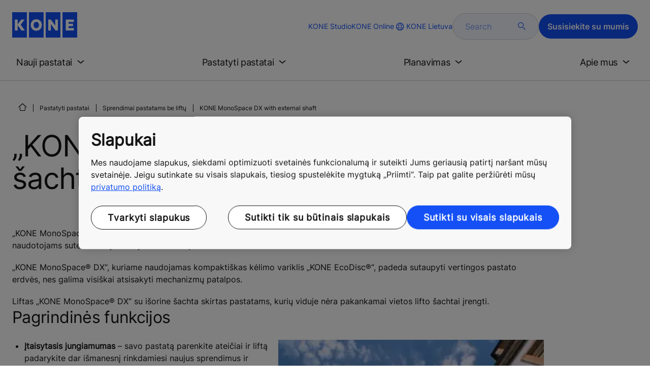

--- FILE ---
content_type: text/html; charset=utf-8
request_url: https://www.kone.lt/pastatyti-pastatai/sprendimai-pastatams-be-liftu/kone-monospace-with-external-shaft.aspx
body_size: 26912
content:
<!DOCTYPE html>

<html lang="lt" dir="ltr">
<head>
    <meta charset="utf-8">
    <meta http-equiv="X-UA-Compatible" content="IE=edge">
    <meta name="HandheldFriendly" content="True">
    <meta name="MobileOptimized" content="320">
    <meta name="viewport" content="width=device-width, initial-scale=1.0">
    

    <meta name="pagetcmid" content="tcm:144-86712-64" />
        <meta name="description" content="KONE MonoSpace DX with external shaft | KONE" />
        <meta name="keywords" content="" />
        <meta class="SwifType" data-type="string" name="title" content="" />
            <meta name="robots" content="INDEX,FOLLOW" />
        <link rel="canonical" href="https://www.kone.lt/pastatyti-pastatai/sprendimai-pastatams-be-liftu/kone-monospace-with-external-shaft.aspx" />
        <meta property="og:title" content="KONE MonoSpace DX with external shaft | KONE" />
        <meta property="og:type" content="website" />
        <meta property="og:url" content="https://www.kone.lt/pastatyti-pastatai/sprendimai-pastatams-be-liftu/kone-monospace-with-external-shaft.aspx" />
        <meta property="og:image" content="https://www.kone.lt/Content/images/Kone-og.png" />
        <meta property="og:description" content="KONE MonoSpace DX with external shaft | KONE" />
        <meta property="og:site_name" content="KONE Lietuva" />
        <meta name="twitter:card" content="summary">
        <meta name="twitter:site" content="konecorporation">
        <meta name="twitter:title" content="KONE MonoSpace DX with external shaft | KONE">
        <meta name="twitter:description" content="KONE MonoSpace DX with external shaft | KONE">
        <meta name="twitter:creator" content="konecorporation">
        <meta name="twitter:image" content="https://www.kone.lt/Content/images/og_image_twiter.png">
    
<script>
    var digitalData = {
        page : {
            pageInfo : {
  "FormAssemblyId": "878",
  "pageID": "86712",
  "pageType": "Generic Page",
  "windowTitle": "KONE MonoSpace DX with external shaft | KONE- KONE Lietuva",
  "indexOptions": "INDEX",
  "followLinksOptions": "FOLLOW",
  "businessLine": "SEB"
}
            }
    };
    
</script>

    <link href="/fonts/KONE-Icon-Font-new.woff2" type="font/woff2">
    <link href="/fonts/KONE_Information.woff2" rel="preload" type="font/woff2" as="font" crossorigin="anonymous">
    <link href="/fonts/Inter-Regular.ttf" rel="preload" type="font/ttf" as="font" crossorigin="anonymous">
    <link href="/fonts/Inter-SemiBold.ttf" rel="preload" type="font/ttf" as="font" crossorigin="anonymous">
    
    <script src="/Scripts/jquery.min.js?t=20251212" defer></script>

    
    
    <script src="/Scripts/vendor/jquery.tablesorter.min.js?t=20251212" defer></script>
                
    <script src="/bundles/seo?v=20260126" defer></script>


    
    <script src="/Scripts/kone-bundle.min.js?t=20251212" defer></script>

    <link href="/Content/kone-icons.css?t=20251212" rel='stylesheet'>
    <noscript><link rel="stylesheet" href="/Content/kone-icons.css?t=20251212"></noscript>
    <script>
        (function () {
            var meta = document.createElement('meta');
            meta.className = 'sr-only';
            document.head.appendChild(meta);
            var value = window.getComputedStyle(meta).getPropertyValue('width');
            document.head.removeChild(meta);
            return true;
        }());
    </script>
    <script>function cdnFallback(img) { img.onerror = null; var s = ''; img.src = img.src.replace(s, s.slice(-1) === '/' ? '/' : ''); }</script>
    <title>KONE MonoSpace DX with external shaft | KONE - KONE Lietuva </title>

<!-- No valid script specified for chat -->
    <style type="text/css">
        html, body, div, header, footer, main, section, nav, h1, h2, h3, h4, h5, h6, img, svg, p, a, hr, span, ol, ul, li, form, input, label {
            margin: 0;
            padding: 0;
            border: none;
            font-size: 100%;
            vertical-align: baseline
        }

        *, *::before, *::after {
            box-sizing: border-box
        }

        svg:not(:root) {
            overflow: hidden
        }

        input {
            border-radius: 0
        }

            input::placeholder {
                opacity: .5
            }

        .loader {
            display: none
        }

        @font-face {
            font-family: KONE;
            src: url("/fonts/KONE_Information.woff2") format("woff2");
            font-weight: normal;
            font-style: normal;
            font-display: swap
        }

        @font-face {
            font-family: INTER;
            src: url("/fonts/Inter-Regular.ttf") format("truetype");
            font-weight: normal;
            font-style: normal;
            font-display: swap
        }

        @font-face {
            font-family: INTERSEMIBOLD;
            src: url("/fonts/Inter-SemiBold.ttf") format("truetype");
            font-weight: normal;
            font-style: normal;
            font-display: swap
        }

        :root {
            --light-primary-white: #FFFFFF;
            --light-primary-black: #141414;
            --light-primary-kone-blue: #1450F5;
            --light-secondary-sand: #F3EEE6;
            --light-secondary-yellow: #FFE141;
            --light-secondary-light-blue: #D2F5FF;
            --light-secondary-pink: #FFCDD7;
            --light-secondary-green: #AAE1C8;
            --light-accent-accent-red: #FF5F28;
            --light-accent-accent-orange: #FFA023;
            --light-accent-accent-green: #1ED273;
            --light-accent-destructive-text: #F51414;
            --light-grayscale-100-text: var(--light-primary-black);
            --light-grayscale-150-hover: #4F4F4F;
            --light-grayscale-200-inactive: #727272;
            --light-grayscale-300-disabled: #959595;
            --light-grayscale-400-border: #D0D0D0;
            --light-grayscale-500: #E7E7E7;
            --light-grayscale-600-bg-tertiary: #F1F1F1;
            --light-grayscale-700-bg-secondary: #F8F8F8;
            --light-grayscale-800-bg-primary: var(--light-primary-white);
            --light-color-background-bg-blue: #F3F6FE;
            --light-color-background-bg-green: #E8FBF1;
            --light-color-background-bg-orange: #FFF6E9;
            --light-color-background-bg-red: #FFEFE9;
            --light-blue-d-80: #142041;
            --light-blue-d-60: #142C6E;
            --light-blue-d-40: #14389B;
            --light-blue-d-20: #1444C8;
            --light-blue-l-20: #4373F7;
            --light-blue-l-40: #7296F9;
            --light-blue-l-60: #A1B9FB;
            --light-blue-l-80: #D0DCFD;
            --light-blue-l-90: #E7EDFE;
            --light-green-d-80: #10351A;
            --light-green-d-60: #0C5621;
            --light-green-d-40: #087827;
            --light-green-d-20: #18A85C;
            --light-green-l-20: #4BDB8F;
            --light-green-l-40: #78E4AB;
            --light-green-l-60: #A5EDC7;
            --light-green-l-80: #D2F6E3;
            --light-orange-d-80: #433017;
            --light-orange-d-60: #724C1A;
            --light-orange-d-40: #A1681D;
            --light-orange-d-20: #D08420;
            --light-orange-l-20: #FFB34F;
            --light-orange-l-40: #FFC67B;
            --light-orange-l-60: #FFD9A7;
            --light-orange-l-80: #FFECD3;
            --light-red-d-80: #432318;
            --light-red-d-60: #72321C;
            --light-red-d-40: #A14120;
            --light-red-d-20: #D05024;
            --light-red-l-20: #FF7F53;
            --light-red-l-40: #FF9F7E;
            --light-red-l-60: #FFBFA9;
            --light-red-l-80: #FFDFD4
        }

        html {
            font-size: 1rem;
            scroll-behavior: smooth;
            scroll-padding-top: var(--scroll-padding, 50px)
        }

        body {
            position: relative;
            background-color: var(--light-primary-white);
            color: var(--light-primary-black);
            font-family: INTER,Arial,"Helvetica Neue",Helvetica,sans-serif;
            font-size: 1rem;
            line-height: 1.5;
            overflow-x: hidden
        }

            body:before {
                z-index: 5000;
                position: fixed;
                width: 100%;
                padding: .625rem 0;
                bottom: 0
            }

        a[name] {
            display: none
        }

        .sr-only {
            position: absolute;
            width: 1px;
            height: 1px;
            padding: 0;
            margin: -1px;
            overflow: hidden;
            clip: rect(0, 0, 0, 0);
            border: 0
        }

        .hidden {
            display: none
        }

        .scroll-menu {
            overflow-y: scroll;
            max-height: 125px
        }

        body:before {
            content: "handheld";
            display: none
        }

        .screen {
            display: none
        }

        .handheld {
            display: flex
        }

        @media(min-width: 800px),print {
            body:before {
                content: "medium-screen";
                display: none
            }

            .screen {
                display: flex
            }

            .handheld {
                display: none
            }
        }

        @media(min-width: 1200px),print {
            body:before {
                content: "wide-screen";
                display: none
            }

            .screen {
                display: flex
            }

            .medium-screen {
                display: flex
            }

            .handheld {
                display: none
            }
        }

        @media(min-width: 1400px),print {
            body:before {
                content: "large-screen";
                display: none
            }
        }

        @media(min-width: 1600px),print {
            body:before {
                content: "extra-large-screen";
                display: none
            }
        }

        .bg-sand {
            background-color: var(--light-secondary-sand)
        }

        .bg-lightblue {
            background-color: var(--light-color-background-bg-blue)
        }

        .bg-pink {
            background-color: var(--light-primary-white)
        }

        .bg-green {
            background-color: var(--light-secondary-green)
        }

        .bg-white {
            background-color: var(--light-primary-white)
        }

        .bg-koneblue {
            background-color: var(--light-primary-kone-blue)
        }

        a {
            color: var(--light-primary-kone-blue);
            text-decoration: underline;
            text-underline-offset: .25em;
            display: inline-block
        }

            a:hover {
                color: var(--light-blue-d-20);
                text-decoration: underline
            }

        p {
            margin-top: 0
        }

            p:empty {
                display: none
            }

        h6, .h6, h5, .h5, h4, .h4, h3, .h3, h2, .h2, h1, .h1 {
            margin-top: 0;
            font-weight: 400;
            letter-spacing: -0.02em
        }

        h1, .h1 {
            font-size: 2.5rem;
            line-height: 3rem
        }

        @media(min-width: 480px),print {
            h1, .h1 {
                font-size: clamp(2.5rem, 2.5vw + 1.75rem, 3rem);
                line-height: clamp(3rem, 2.5vw + 2.25rem, 3.5rem)
            }
        }

        @media(min-width: 800px),print {
            h1, .h1 {
                font-size: clamp(3rem, 2.5vw + 1.75rem, 3.625rem);
                line-height: clamp(3.5rem, 2.5vw + 2.75rem, 4rem)
            }
        }

        @media(min-width: 1200px),print {
            h1, .h1 {
                font-size: 3.625rem;
                line-height: 4rem
            }
        }

        h2, .h2 {
            font-size: 2rem;
            line-height: 2.5rem
        }

        @media(min-width: 480px),print {
            h2, .h2 {
                font-size: clamp(2rem, 2.5vw + 1.25rem, 2.5rem);
                line-height: clamp(2.5rem, 2.5vw + 1.75rem, 3rem)
            }
        }

        @media(min-width: 800px),print {
            h2, .h2 {
                font-size: clamp(2.5rem, 2vw + 1.5rem, 3rem);
                line-height: clamp(3rem, 2.5vw + 2.25rem, 3.5rem)
            }
        }

        @media(min-width: 1200px),print {
            h2, .h2 {
                font-size: 3rem;
                line-height: 3.5rem
            }
        }

        h3, .h3 {
            font-size: 1.75rem;
            line-height: 2.5rem
        }

        @media(min-width: 480px),print {
            h3, .h3 {
                font-size: clamp(1.75rem, 1.25vw + 1.375rem, 2rem);
                line-height: clamp(2.5rem, 0vw + 2.5rem, 2.5rem)
            }
        }

        @media(min-width: 800px),print {
            h3, .h3 {
                font-size: clamp(2rem, 2vw + 1rem, 2.5rem);
                line-height: clamp(2.5rem, 2.5vw + 1.75rem, 3rem)
            }
        }

        @media(min-width: 1200px),print {
            h3, .h3 {
                font-size: 2.5rem;
                line-height: 3rem
            }
        }

        h4, .h4 {
            font-size: 1.5rem;
            line-height: 2rem
        }

        @media(min-width: 480px),print {
            h4, .h4 {
                font-size: clamp(1.5rem, 1.25vw + 1.125rem, 1.75rem);
                line-height: clamp(2rem, 2.5vw + 1.25rem, 2.5rem)
            }
        }

        @media(min-width: 800px),print {
            h4, .h4 {
                font-size: clamp(1.75rem, 1vw + 1.25rem, 2rem);
                line-height: clamp(2.5rem, 0vw + 2.5rem, 2.5rem)
            }
        }

        @media(min-width: 1200px),print {
            h4, .h4 {
                font-size: 2rem;
                line-height: 2.5rem
            }
        }

        h5, .h5 {
            font-size: 1.25rem;
            line-height: 2rem
        }

        @media(min-width: 480px),print {
            h5, .h5 {
                font-size: clamp(1.25rem, 1.25vw + 0.875rem, 1.5rem);
                line-height: clamp(2rem, 0vw + 2rem, 2rem)
            }
        }

        @media(min-width: 800px),print {
            h5, .h5 {
                font-size: clamp(1.5rem, 1vw + 1rem, 1.75rem);
                line-height: clamp(2rem, 2.5vw + 1.25rem, 2.5rem)
            }
        }

        @media(min-width: 1200px),print {
            h5, .h5 {
                font-size: 1.75rem;
                line-height: 2.5rem
            }
        }

        h6, .h6 {
            font-size: 1.125rem;
            line-height: 1.5rem
        }

        @media(min-width: 480px),print {
            h6, .h6 {
                font-size: clamp(1.125rem, 0.625vw + 0.9375rem, 1.25rem);
                line-height: clamp(1.5rem, 2.5vw + 0.75rem, 2rem)
            }
        }

        @media(min-width: 800px),print {
            h6, .h6 {
                font-size: clamp(1.25rem, 1vw + 0.75rem, 1.5rem);
                line-height: clamp(2rem, 0vw + 2rem, 2rem)
            }
        }

        @media(min-width: 1200px),print {
            h6, .h6 {
                font-size: 1.5rem;
                line-height: 2rem
            }
        }

        .display-text {
            font-size: 4rem
        }

        @media(min-width: 800px),print {
            .display-text {
                font-size: 4.5rem
            }
        }

        .kone-header-navigation .bilingual a {
            font-size: 1.125rem;
            line-height: 1.5rem;
            font-family: INTERSEMIBOLD,sans-serif;
            letter-spacing: normal
        }

        .rtf .subtitle {
            font-family: KONE,sans-serif;
            font-size: 1rem;
            line-height: 1.5rem;
            letter-spacing: .05em;
            text-transform: uppercase
        }

        .rtf .actions a:not(.btn), .rtf .details .table-container table thead tr th, .rtf .details .table-container table thead tr td, .rtf .details .table-container table td, .rtf .details .table-container table th, .rtf .details .table-container > *, .rtf .details {
            font-size: 1rem;
            line-height: 1.5rem;
            letter-spacing: normal
        }

        .rtf .footer {
            font-size: 0.875rem;
            line-height: 1.5rem;
            letter-spacing: normal
        }

        ol, ul {
            list-style: none;
            padding-left: 1.5rem
        }

        ol, ul {
            margin-top: 0
        }

            ol ol, ul ul, ol ul, ul ol {
                margin-bottom: 0
            }

        blockquote {
            margin: 0 0 1rem
        }

        b, strong {
            font-weight: 600
        }

        sub, sup {
            position: relative;
            line-height: 0;
            vertical-align: baseline
        }

        sub {
            bottom: -0.25em
        }

        sup {
            top: -0.5em
        }

        figure {
            margin: 0 0 1rem
        }

        img, svg {
            vertical-align: middle
        }

        img {
            max-width: 100%;
            height: auto;
            display: block
        }

        button {
            border-radius: 0;
            background-color: rgba(0,0,0,0)
        }

            button:focus:not(:focus-visible) {
                outline: 0
            }

        [role=button] {
            cursor: pointer
        }

        button, [type=button], [type=reset], [type=submit] {
            -webkit-appearance: button
        }

            button:not(:disabled), [type=button]:not(:disabled), [type=reset]:not(:disabled), [type=submit]:not(:disabled) {
                cursor: pointer
            }

        ::-moz-focus-inner {
            padding: 0;
            border-style: none
        }

        [hidden] {
            display: none !important
        }

        .media {
            margin-bottom: 2rem
        }

        .rtf .subtitle {
            margin-bottom: .75rem;
            color: var(--light-primary-kone-blue);
            text-transform: uppercase;
            font-family: KONE,sans-serif
        }

        .rtf h3, .rtf h4, .rtf h5, .rtf h6 {
            margin-bottom: .5rem
        }

        .rtf .details {
            margin-bottom: 1.5rem
        }

            .rtf .details > *:not(:last-child) {
                margin-bottom: 1.2em
            }

            .rtf .details ul {
                list-style: disc
            }

            .rtf .details ol {
                list-style: decimal
            }

            .rtf .details .table-container > *:not(table):not(:last-child) {
                margin-bottom: 1rem
            }

            .rtf .details .table-container ul {
                list-style: disc
            }

            .rtf .details .table-container ol {
                list-style: decimal
            }

            .rtf .details .table-container table {
                border-collapse: collapse;
                width: 100%;
                background-color: var(--light-primary-white);
                text-align: left;
                border-top: 1px solid #000
            }

                .rtf .details .table-container table th {
                    position: relative;
                    font-weight: bold
                }

                .rtf .details .table-container table td {
                    position: relative
                }

                .rtf .details .table-container table thead tr th, .rtf .details .table-container table thead tr td {
                    vertical-align: top
                }

                .rtf .details .table-container table thead tr th, .rtf .details .table-container table thead tr td, .rtf .details .table-container table tbody tr th, .rtf .details .table-container table tbody tr td, .rtf .details .table-container table tfoot tr td, .rtf .details .table-container table tfoot tr th {
                    border-right: 1px solid #000;
                    border-bottom: 1px solid #000;
                    background-clip: padding-box
                }

                .rtf .details .table-container table thead tr th, .rtf .details .table-container table thead tr td, .rtf .details .table-container table tbody tr th, .rtf .details .table-container table tfoot tr th {
                    font-family: INTERSEMIBOLD,sans-serif
                }

                .rtf .details .table-container table thead tr {
                    border-collapse: separate
                }

                    .rtf .details .table-container table thead tr th, .rtf .details .table-container table thead tr td {
                        padding: .75rem 1.5rem;
                        text-align: left
                    }

                        .rtf .details .table-container table thead tr th:focus, .rtf .details .table-container table thead tr td:focus {
                            outline: none
                        }

                        .rtf .details .table-container table thead tr th:first-child, .rtf .details .table-container table thead tr td:first-child {
                            border-right: none;
                            z-index: 10
                        }

                            .rtf .details .table-container table thead tr th:first-child::after, .rtf .details .table-container table thead tr td:first-child::after {
                                position: absolute;
                                content: "";
                                top: 0;
                                right: 0;
                                width: 1px;
                                height: 100%;
                                display: block;
                                background: #000
                            }

                            .rtf .details .table-container table thead tr th:first-child::before, .rtf .details .table-container table thead tr td:first-child::before {
                                position: absolute;
                                content: "";
                                top: 0;
                                left: 0;
                                width: 1px;
                                height: 100%;
                                display: block;
                                background: #000
                            }

                .rtf .details .table-container table tbody tr td, .rtf .details .table-container table tbody tr th, .rtf .details .table-container table tfoot tr td, .rtf .details .table-container table tfoot tr th {
                    padding: .75rem 1.5rem
                }

                    .rtf .details .table-container table tbody tr td:first-child, .rtf .details .table-container table tbody tr th:first-child, .rtf .details .table-container table tfoot tr td:first-child, .rtf .details .table-container table tfoot tr th:first-child {
                        border-right: none;
                        z-index: 10;
                        font-family: INTERSEMIBOLD,sans-serif
                    }

                        .rtf .details .table-container table tbody tr td:first-child::after, .rtf .details .table-container table tbody tr th:first-child::after, .rtf .details .table-container table tfoot tr td:first-child::after, .rtf .details .table-container table tfoot tr th:first-child::after {
                            position: absolute;
                            content: "";
                            top: 0;
                            right: 0;
                            width: 1px;
                            height: 100%;
                            display: block;
                            background: #000
                        }

                        .rtf .details .table-container table tbody tr td:first-child::before, .rtf .details .table-container table tbody tr th:first-child::before, .rtf .details .table-container table tfoot tr td:first-child::before, .rtf .details .table-container table tfoot tr th:first-child::before {
                            position: absolute;
                            content: "";
                            top: 0;
                            left: 0;
                            width: 1px;
                            height: 100%;
                            display: block;
                            background: #000
                        }

                .rtf .details .table-container table tbody tr:hover.row-has-link, .rtf .details .table-container table tfoot tr:hover.row-has-link {
                    cursor: pointer
                }

                .rtf .details .table-container table.downloadtable {
                    border-top: 1px solid #000;
                    border-left: 1px solid #000
                }

                    .rtf .details .table-container table.downloadtable thead tr th, .rtf .details .table-container table.downloadtable thead tr td, .rtf .details .table-container table.downloadtable tbody tr th, .rtf .details .table-container table.downloadtable tbody tr td, .rtf .details .table-container table.downloadtable tfoot tr td, .rtf .details .table-container table.downloadtable tfoot tr th {
                        border-bottom: 1px solid #000;
                        border-right: 1px solid #000
                    }

                        .rtf .details .table-container table.downloadtable thead tr th:first-child::after, .rtf .details .table-container table.downloadtable thead tr th:first-child::before, .rtf .details .table-container table.downloadtable thead tr td:first-child::after, .rtf .details .table-container table.downloadtable thead tr td:first-child::before {
                            display: none
                        }

                        .rtf .details .table-container table.downloadtable tbody tr td:first-child::after, .rtf .details .table-container table.downloadtable tbody tr td:first-child::before, .rtf .details .table-container table.downloadtable tbody tr th:first-child::after, .rtf .details .table-container table.downloadtable tbody tr th:first-child::before, .rtf .details .table-container table.downloadtable tfoot tr td:first-child::after, .rtf .details .table-container table.downloadtable tfoot tr td:first-child::before, .rtf .details .table-container table.downloadtable tfoot tr th:first-child::after, .rtf .details .table-container table.downloadtable tfoot tr th:first-child::before {
                            display: none
                        }

                .rtf .details .table-container table.tablesorter .tablesorter-header {
                    cursor: pointer
                }

                    .rtf .details .table-container table.tablesorter .tablesorter-header > .tablesorter-header-inner {
                        padding-right: 2rem;
                        position: relative
                    }

                        .rtf .details .table-container table.tablesorter .tablesorter-header > .tablesorter-header-inner::after {
                            position: absolute;
                            font-family: KONE-Icon-Font;
                            font-size: 1rem;
                            right: 0;
                            top: 3px
                        }

                    .rtf .details .table-container table.tablesorter .tablesorter-header.tablesorter-headerUnSorted > .tablesorter-header-inner::after {
                        -webkit-transform: rotate(90deg);
                        -moz-transform: rotate(90deg);
                        -o-transform: rotate(90deg);
                        transform: rotate(90deg);
                        content: ""
                    }

                    .rtf .details .table-container table.tablesorter .tablesorter-header.tablesorter-headerAsc > div::after {
                        content: ""
                    }

                    .rtf .details .table-container table.tablesorter .tablesorter-header.tablesorter-headerDesc > div::after {
                        content: ""
                    }

        @media(min-width: 800px),print {
            .rtf .details .table-container table tbody tr td:first-child, .rtf .details .table-container table tfoot tr td:first-child {
                font-family: INTER,Arial,"Helvetica Neue",Helvetica,sans-serif
            }
        }

        .rtf .actions {
            display: flex;
            flex-direction: column;
            row-gap: 1.5rem;
            margin-bottom: 1.5rem
        }

            .rtf .actions * {
                align-self: flex-start
            }

        .rtf > *:last-child {
            margin-bottom: 0 !important
        }

        @media(min-width: 800px),print {
            .rtf h3, .rtf h4, .rtf h5, .rtf h6 {
                margin-bottom: 1rem
            }
        }

        .lazyload, .lazyloading {
            opacity: 0
        }

        .lazyloaded {
            opacity: 1;
            transition: opacity 300ms
        }

        .entireEleClickable h3 a, .entireEleClickable h4 a, .entireEleClickable h5 a {
            text-decoration: none;
            color: var(--light-primary-black)
        }

        .entireEleClickable:has(h3 a[href]), .entireEleClickable:has(h4 a[href]), .entireEleClickable:has(h5 a[href]) {
            cursor: pointer
        }

            .entireEleClickable:has(h3 a[href]):hover h3 a[href], .entireEleClickable:has(h3 a[href]):hover h4 a[href], .entireEleClickable:has(h3 a[href]):hover h5 a[href], .entireEleClickable:has(h4 a[href]):hover h3 a[href], .entireEleClickable:has(h4 a[href]):hover h4 a[href], .entireEleClickable:has(h4 a[href]):hover h5 a[href], .entireEleClickable:has(h5 a[href]):hover h3 a[href], .entireEleClickable:has(h5 a[href]):hover h4 a[href], .entireEleClickable:has(h5 a[href]):hover h5 a[href] {
                text-decoration: underline
            }

        .kone-header {
            z-index: 1100;
            position: relative
        }

            .kone-header a {
                text-decoration: none
            }

            .kone-header ul {
                padding: 0;
                margin: 0
            }

                .kone-header ul ul {
                    padding: 0;
                    margin: 0
                }

        .kone-header-navigation {
            width: 100%;
            display: block;
            background-color: var(--light-primary-white)
        }

            .kone-header-navigation.fixed-nav {
                position: fixed;
                top: 0;
                left: 0;
                right: 0
            }

        .kone-header-navigation__sticklylinks {
            display: none
        }

        .kone-header-navigation__header.fixed {
            position: fixed;
            z-index: 10;
            width: 100%;
            background-color: var(--light-primary-white);
            left: 0
        }

        .kone-header-navigation__header .pagename {
            color: var(--light-primary-kone-blue);
            text-align: center;
            text-transform: uppercase;
            font-size: .625rem;
            line-height: .75rem;
            padding: .625rem 0;
            border-bottom: 1px solid #ccc
        }

        .kone-header-navigation__header .header-sections {
            position: relative;
            padding: 1rem 0;
            width: 100%;
            color: var(--light-primary-kone-blue);
            border-bottom: 1px solid #ccc
        }

            .kone-header-navigation__header .header-sections .container {
                display: flex;
                align-items: center;
                column-gap: .5rem;
                justify-content: space-between
            }

            .kone-header-navigation__header .header-sections .header-logo img {
                width: 6.125rem
            }

            .kone-header-navigation__header .header-sections .header-controls {
                display: flex;
                flex-direction: column;
                flex: 1 1 50%;
                max-width: 85%;
                align-items: flex-end;
                row-gap: 1rem
            }

                .kone-header-navigation__header .header-sections .header-controls .others-details {
                    display: none
                }

                .kone-header-navigation__header .header-sections .header-controls .controls-details {
                    display: flex;
                    column-gap: .5rem
                }

                    .kone-header-navigation__header .header-sections .header-controls .controls-details .contactus, .kone-header-navigation__header .header-sections .header-controls .controls-details .website-search {
                        display: none
                    }

                    .kone-header-navigation__header .header-sections .header-controls .controls-details .language-selector.desktop {
                        display: none
                    }

                    .kone-header-navigation__header .header-sections .header-controls .controls-details .language-selector .network {
                        display: flex;
                        align-items: center;
                        text-align: left;
                        margin-left: auto;
                        flex-direction: row-reverse
                    }

                        .kone-header-navigation__header .header-sections .header-controls .controls-details .language-selector .network span:last-child {
                            font-size: .75rem;
                            line-height: .75rem
                        }

                        .kone-header-navigation__header .header-sections .header-controls .controls-details .language-selector .network span:first-child, .kone-header-navigation__header .header-sections .header-controls .controls-details .language-selector .network span:only-child {
                            font-size: 1.5rem;
                            line-height: 1.5rem
                        }

                    .kone-header-navigation__header .header-sections .header-controls .controls-details .hamberger-menu .navicon {
                        display: inline-block;
                        padding: 0
                    }

                        .kone-header-navigation__header .header-sections .header-controls .controls-details .hamberger-menu .navicon:before {
                            font-family: KONE-Icon-Font;
                            font-size: 1.7rem;
                            line-height: 1.7rem;
                            color: var(--light-primary-kone-blue)
                        }

                        .kone-header-navigation__header .header-sections .header-controls .controls-details .hamberger-menu .navicon:hover, .kone-header-navigation__header .header-sections .header-controls .controls-details .hamberger-menu .navicon:focus {
                            text-decoration: none
                        }

                        .kone-header-navigation__header .header-sections .header-controls .controls-details .hamberger-menu .navicon.collapsed:before {
                            content: ""
                        }

                        .kone-header-navigation__header .header-sections .header-controls .controls-details .hamberger-menu .navicon.expanded:before {
                            content: ""
                        }

        .kone-header-navigation .bilingual {
            display: flex;
            flex-wrap: wrap;
            row-gap: .75rem;
            margin: .75rem;
            padding: .5rem;
            justify-content: space-between;
            background-color: var(--light-color-background-bg-blue);
            border-radius: 1.25rem;
            border: 1px solid var(--light-grayscale-600-bg-tertiary)
        }

            .kone-header-navigation .bilingual a {
                color: var(--light-primary-black);
                align-self: center;
                padding: .75rem 1.25rem;
                flex: 1 1 auto;
                text-align: center
            }

                .kone-header-navigation .bilingual a.active-language {
                    background-color: var(--light-primary-kone-blue);
                    color: var(--light-primary-white);
                    pointer-events: none;
                    cursor: not-allowed;
                    border-radius: 50rem
                }

        .kone-header-navigation .mobile-ribbon-footer {
            position: fixed;
            padding-top: 1.5rem;
            padding-bottom: 1.5rem;
            bottom: 0;
            left: 0;
            right: 0;
            width: 100%;
            background-color: var(--light-primary-kone-blue);
            z-index: 1000;
            box-shadow: 0px -30px 30px 10px hsla(0,0%,100%,.8)
        }

            .kone-header-navigation .mobile-ribbon-footer ul {
                display: flex;
                width: 100%;
                justify-content: space-evenly;
                align-items: center;
                height: 100%;
                background-color: rgba(0,0,0,0)
            }

                .kone-header-navigation .mobile-ribbon-footer ul li a {
                    color: var(--light-primary-white);
                    border: none;
                    font-size: 1.5rem;
                    line-height: 1.5rem
                }

                    .kone-header-navigation .mobile-ribbon-footer ul li a span {
                        font-size: 2rem;
                        line-height: 2rem
                    }

        .kone-header-navigation .search-popup {
            position: fixed;
            top: 0;
            bottom: 0;
            right: 0;
            left: 0;
            background-color: var(--light-primary-white);
            z-index: 1000;
            display: none
        }

        .kone-header-navigation .search-popup__close {
            position: absolute;
            top: 1rem;
            right: 1rem;
            color: var(--light-primary-kone-blue);
            cursor: pointer
        }

            .kone-header-navigation .search-popup__close span {
                font-size: 1.5rem
            }

        .kone-header-navigation .search-popup .search-form-mobile {
            position: relative;
            top: 50%;
            transform: translateY(-50%)
        }

        .kone-header-navigation .search-popup form {
            margin-left: 1.25rem;
            margin-right: 1.25rem;
            display: flex;
            column-gap: .625rem;
            z-index: 1000
        }

            .kone-header-navigation .search-popup form .search-input {
                display: flex;
                width: 100%
            }

                .kone-header-navigation .search-popup form .search-input input[type=search] {
                    font-family: INTER,Arial,"Helvetica Neue",Helvetica,sans-serif;
                    font-size: 1rem;
                    background-color: var(--light-color-background-bg-blue);
                    border-radius: 50rem;
                    border: 1px solid var(--light-grayscale-400-border);
                    color: var(--light-primary-kone-blue);
                    padding: .625rem 1rem;
                    background-image: none;
                    -webkit-appearance: textfield;
                    box-sizing: content-box;
                    height: 1.75rem;
                    width: 100%;
                    -webkit-box-sizing: content-box;
                    -webkit-transition: all .5s;
                    -moz-transition: all .5s;
                    transition: all .5s
                }

                    .kone-header-navigation .search-popup form .search-input input[type=search]:focus {
                        border: 2px solid var(--light-primary-kone-blue)
                    }

                    .kone-header-navigation .search-popup form .search-input input[type=search]::-webkit-input-placeholder {
                        color: var(--light-primary-kone-blue)
                    }

                    .kone-header-navigation .search-popup form .search-input input[type=search]:-moz-placeholder {
                        color: var(--light-primary-kone-blue);
                        opacity: 1
                    }

                    .kone-header-navigation .search-popup form .search-input input[type=search]::-moz-placeholder {
                        color: var(--light-primary-kone-blue);
                        opacity: 1
                    }

                    .kone-header-navigation .search-popup form .search-input input[type=search]:-ms-input-placeholder {
                        color: var(--light-primary-kone-blue)
                    }

            .kone-header-navigation .search-popup form button {
                color: var(--light-primary-kone-blue);
                padding: 0
            }

                .kone-header-navigation .search-popup form button span {
                    display: inline-block;
                    font-size: 1.75rem;
                    transform: rotate(270deg)
                }

        .kone-header-navigation .search-popup .elastic-suggestions {
            position: absolute;
            z-index: 500;
            background-color: var(--light-primary-white);
            border-radius: 20px;
            box-shadow: 0px 4px 8px 0px rgba(20,20,20,.15);
            margin-left: 1.25rem;
            margin-top: .75rem;
            padding: .75rem;
            display: none
        }

            .kone-header-navigation .search-popup .elastic-suggestions .suggestion-item {
                padding: .5rem .5rem;
                color: var(--light-primary-black)
            }

                .kone-header-navigation .search-popup .elastic-suggestions .suggestion-item:hover {
                    background-color: var(--light-color-background-bg-blue);
                    cursor: pointer;
                    border-radius: 12px
                }

        .kone-header .navigation .target-group-avatar-container.tooltip-container.active .tooltip {
            font-size: 12px;
            top: 1px;
            line-height: 1.4;
            min-height: 27px;
            right: 34px
        }

            .kone-header .navigation .target-group-avatar-container.tooltip-container.active .tooltip::after {
                right: -13px;
                top: 0;
                border-left-width: 13px;
                border-top-width: 13px;
                border-bottom-width: 13px
            }

        @media(max-width: 1024px) {
            .kone-header .navigation .logo .target-group-avatar-container {
                display: block;
                height: 30px;
                width: 30px;
                position: absolute;
                right: 75px;
                top: 10px
            }

                .kone-header .navigation .logo .target-group-avatar-container .target-group-avatar {
                    border-radius: 15px;
                    display: block;
                    height: 30px;
                    width: 30px
                }

                .kone-header .navigation .logo .target-group-avatar-container .target-group-change {
                    display: block;
                    font-size: 14px;
                    height: 18px;
                    width: 18px;
                    opacity: 1;
                    padding-right: 0;
                    right: -11px
                }

                    .kone-header .navigation .logo .target-group-avatar-container .target-group-change .icon-edit {
                        position: relative;
                        top: -6px
                    }
        }
    </style>
    <link rel="preload" href="/Content/kone-styles-ltr-mobile.css?t=20251212" as="style">
    <link rel="stylesheet" href="/Content/kone-styles-ltr-mobile.css?t=20251212" media="screen and (min-width: 360px)">
    <link rel="preload" href="/Content/kone-styles-ltr-tablet.css?t=20251212" as="style">
    <link rel="stylesheet" href="/Content/kone-styles-ltr-tablet.css?t=20251212" media="screen and (min-width: 800px)" />
    <link rel="preload" href="/Content/kone-styles-ltr-desktop.css?t=20251212" as="style">
    <link rel="stylesheet" href="/Content/kone-styles-ltr-desktop.css?t=20251212" media="screen and (min-width: 1200px)" />
    <link rel="stylesheet" href="/Content/kone-print.css?t=20251212" media="print" />
    <link rel="shortcut icon" type="image/x-icon" href="/Content/images/KONE-favicon.ico" />

    <script src="/Scripts/adobeDataLayer.js?v=20260126" defer></script>

    <script src="//assets.adobedtm.com/9856e9bd8319/0a450bd91782/launch-2b45bd016ddf.min.js?v=20260126" defer></script>

</head>

<body class="newNavEnabled" data-country-selector-overlay-first-run="false" data-cdn-img="" data-lang="EN" data-formdata='{&quot;form-data&quot;:{&quot;tfa_1&quot; : &quot;tfa_2&quot;,&quot;tfa_4&quot; : &quot;tfa_6&quot;,&quot;tfa_37&quot; : &quot;tfa_38&quot;}}'>
    <div id="bwrapperid" data-originalDomain="https://www.kone.lt">
        
        <!-- News Banner Disabled due to Expiry Date 2025-08-31 08:03:22-->


<header class="kone-header" data-swiftype-index="false">
    <section class="kone-header-navigation">
        <div class="kone-header-navigation__header">
            <div class="pagename">
                <div class="container">
                    KONE MonoSpace DX with external shaft | KONE
                </div>
            </div>
            <div class="header-sections">
                <div class="container">
                    <div class="header-logo">
                        <a href="/">
                                    <img src="/Images/KONE_logo_blue_tcm144-121992.svg?v=2" class="lazyloaded" alt="Img_KONE_New_Brand_Logo_Blue" title="KONE logo" aria-label="Kone logo and link to Home page" width="50" height="20" />
                        </a>
                    </div>
                    <div class="header-controls">
                        <ul class="others-details" aria-label="Additional links and information">
                                        <li class="other-link">
                                            <a href="https://www.kone.lt/studio/tool">
                                                KONE Studio
                                            </a>
                                        </li>
                                        <li class="other-link">
                                            <a href="https://kone.my.site.com/koneonline">
                                                KONE Online
                                            </a>
                                        </li>
                                                    </ul>
                        <ul class="controls-details" aria-label="Additional links and information">
                                    <li class="language-selector desktop">
                                        <a aria-label="website country selection" class="network" href="/country-selector.aspx">
<span class="icon-network_ip"></span>                                            <span aria-hidden="true">KONE Lietuva</span>
                                        </a>
                                    </li>
                                    <li class="language-selector mobile">
                                        <a aria-label="website country selection" class="network" href="/country-selector.aspx">
<span class="icon-network_ip"></span>                                                                                    </a>
                                    </li>
                                                            <li class="website-search">
                                    <form aria-label="Website Search" class="search-form" action="/searchresults.aspx" role="search">
                                        <label>
                                            <span class="sr-only">Search</span>
                                            <input type="search" name="search" class="nav-search st-default-search-input" placeholder="Search" aria-label="search">
                                        </label>
                                        <button type="submit" aria-label="submit search"><span class="icon-search"></span></button>
                                    </form>
                                </li>
                                                                <li class="contactus">
                                        <a class="btn btn-primary btn-medium" href="/about-us/susisiekite-su-mumis/" role="button">
                                            Susisiekite su mumis
                                        </a>
                                    </li>
                            <li class="hamberger-menu">
                                <button class="navicon collapsed" aria-controls="kone-header-navigation" aria-label="Main Menu Toggle" aria-expanded="false"></button>
                            </li>
                        </ul>
                    </div>
                </div>
            </div>
        </div>
            <nav aria-label="Main menu" class="kone-header-navigation__nav" id="kone-header-navigation">
                <div class="container">
                    <ul aria-label="Site menu">
                        
        <li class="navigation-list-item">
            <a role="button" href="/nauji-pastatai/" class="main-menu-item hasChildren" target="_self" data-info="tcm:144-899-4"><span class="text">Nauji pastatai</span><span class="arrow"></span></a>
                <div class="sub-menu">
                    <div class="submenu container">
                        <div class="link-info">
                            <div class="link-info-block" data-info="tcm:144-899-4">
                                <p class="link-info-block__title">
                                    <a href="/nauji-pastatai/"> Nauji pastatai </a>
                                </p>
                                <p class="link-info-block__text">
                                    <span>
Mūsų aistra – drauge su klientais ir partneriais kurti patrauklius bei funkcionalius pastatus.                                    </span>
                                </p>
                            </div>
                                        <div class="link-info-block" data-info="tcm:144-904-4">
                <p class="link-info-block__path">Nauji pastatai &gt; </p>
                <p class="link-info-block__title">Liftai</p>
                <p class="link-info-block__text">
                    <span>
Įrenkite savo pastate liftą, kuris suteiks pokyčių  – stilingas interjeras, sklandus ir tylus važiavimas, mažas išskiriamo anglies dvideginio rodiklis.                    </span>
                </p>
            </div>
            <div class="link-info-block" data-info="tcm:144-6239-4">
                <p class="link-info-block__path">Nauji pastatai &gt; Liftai &gt; </p>
                <p class="link-info-block__title">KONE MonoSpace&#174; DX</p>
                <p class="link-info-block__text">
                    <span>
Discover the machine room-less KONE MonoSpace&#174; DX passenger elevator for low and mid-rise residential and commercial buildings.                    </span>
                </p>
            </div>
            <div class="link-info-block" data-info="tcm:144-6240-4">
                <p class="link-info-block__path">Nauji pastatai &gt; Liftai &gt; </p>
                <p class="link-info-block__title">KONE MiniSpace™ DX</p>
                <p class="link-info-block__text">
                    <span>
Discover the KONE MiniSpace™ DX elevator with a compact machine room and digital connectivity for mid and high-rise buildings.                    </span>
                </p>
            </div>
            <div class="link-info-block" data-info="tcm:144-6241-4">
                <p class="link-info-block__path">Nauji pastatai &gt; Liftai &gt; </p>
                <p class="link-info-block__title">KONE TranSys™ DX</p>
                <p class="link-info-block__text">
                    <span>
Discover the machine room-less KONE TranSys™ DX goods and passenger elevator for demanding people flow environments like public transport, retail, and medical facilities.                    </span>
                </p>
            </div>
            <div class="link-info-block" data-info="tcm:144-6242-4">
                <p class="link-info-block__path">Nauji pastatai &gt; Liftai &gt; </p>
                <p class="link-info-block__title">Elevator connectivity</p>
                <p class="link-info-block__text">
                    <span>
Discover how KONE’s smart elevator solutions with built-in connectivity add value and make your building a more attractive prospect for tenants and visitors.                    </span>
                </p>
            </div>
            <div class="link-info-block" data-info="tcm:144-6244-4">
                <p class="link-info-block__path">Nauji pastatai &gt; Liftai &gt; </p>
                <p class="link-info-block__title">Elevator interior design</p>
                <p class="link-info-block__text">
                    <span>
Discover how KONE DX Class elevators help you bring your design vision to life and create an elevator experience that helps your building connect with people and make a lasting impression.                    </span>
                </p>
            </div>
            <div class="link-info-block" data-info="tcm:144-906-4">
                <p class="link-info-block__path">Nauji pastatai &gt; </p>
                <p class="link-info-block__title">Eskalatoriai ir judantys takai</p>
                <p class="link-info-block__text">
                    <span>
Galime padėti pasirūpinti, kad žmonių judėjimas jūsų pastate būtų sklandus ir nepertraukiamas.                    </span>
                </p>
            </div>
            <div class="link-info-block" data-info="tcm:144-8955-4">
                <p class="link-info-block__path">Nauji pastatai &gt; </p>
                <p class="link-info-block__title">Sveikatos ir gerovės sprendimai</p>
                <p class="link-info-block__text">
                    <span>
KONE valymo ir dezinfekavimo sprendimai padeda gryninti orą ir išsaugoti įrangą švarią. Mūsų pažangūs bekontakčiai sprendimai atveria bekontakčių ir veiksmingų kelionių galimybę.                    </span>
                </p>
            </div>
            <div class="link-info-block" data-info="tcm:144-927-4">
                <p class="link-info-block__path">Nauji pastatai &gt; </p>
                <p class="link-info-block__title">„KONE People Flow Intelligence“</p>
                <p class="link-info-block__text">
                    <span>
Tegul jūsų pastatas tampa patrauklesnis nuomininkams - įdiekite naujausius išmaniuosius sprendimus, pagerinsiančius saugumą, komfortą ir patogumą.                    </span>
                </p>
            </div>
            <div class="link-info-block" data-info="tcm:144-11400-4">
                <p class="link-info-block__path">Nauji pastatai &gt; </p>
                <p class="link-info-block__title">Data Centers</p>
                <p class="link-info-block__text">
                    <span>
Every data center is unique, with different layout, design, and capacity requirements. KONE understands this and can provide you with bespoke elevator solutions to meet your needs.                    </span>
                </p>
            </div>

                        </div>
                        <div class="submenu-block">
                            <ul class="level-1">
                                <li>
                                    <a role="button" href="/nauji-pastatai/" data-info="tcm:144-899-4">
                                        <span class="link-content">
                                            <span>
                                                    <svg>
                                                        <use xlink:href="/fonts/Kone-icons-sprite.svg#i-arrow-right-button"></use>
                                                    </svg>
                                            </span>
                                            <span> Nauji pastatai</span>
                                        </span>
                                        <span class="link-expand-collapse-arrow"></span>
                                    </a>
                                </li>
                                    <li>
                                        <a role="button" class="children" data-children="1" href="/nauji-pastatai/Liftai/" data-info="tcm:144-904-4">
                                            <span class="link-content">
                                                <span>
                                                        <svg>
                                                            <use xlink:href="/fonts/Kone-icons-sprite.svg#i-arrow-right-button"></use>
                                                        </svg>
                                                </span>
                                                <span> Liftai</span>
                                            </span>
                                            <span class="link-expand-collapse-arrow"></span>
                                        </a>
                                            <ul class="level-2" data-child="1">
                                                    <li><a role="button" href="/nauji-pastatai/Liftai/kone-monospace-dx/" data-info="tcm:144-6239-4"><span>KONE MonoSpace&#174; DX</span></a></li>
                                                    <li><a role="button" href="/nauji-pastatai/Liftai/kone-minispace-dx/" data-info="tcm:144-6240-4"><span>KONE MiniSpace™ DX</span></a></li>
                                                    <li><a role="button" href="/nauji-pastatai/Liftai/kone-transys-dx/" data-info="tcm:144-6241-4"><span>KONE TranSys™ DX</span></a></li>
                                                    <li><a role="button" href="/nauji-pastatai/Liftai/connectivity/" data-info="tcm:144-6242-4"><span>Elevator connectivity</span></a></li>
                                                    <li><a role="button" href="/nauji-pastatai/Liftai/design/" data-info="tcm:144-6244-4"><span>Elevator interior design</span></a></li>
                                            </ul>
                                    </li>
                                    <li>
                                        <a role="button" class="" data-children="1" href="/nauji-pastatai/Eskalatoriai/" data-info="tcm:144-906-4">
                                            <span class="link-content">
                                                <span>
                                                        <svg>
                                                            <use xlink:href="/fonts/Kone-icons-sprite.svg#i-arrow-right-button"></use>
                                                        </svg>
                                                </span>
                                                <span> Eskalatoriai ir judantys takai</span>
                                            </span>
                                            <span class="link-expand-collapse-arrow"></span>
                                        </a>
                                    </li>
                                    <li>
                                        <a role="button" class="" data-children="1" href="/nauji-pastatai/sveikatos-ir-geroves-sprendimai/" data-info="tcm:144-8955-4">
                                            <span class="link-content">
                                                <span>
                                                        <svg>
                                                            <use xlink:href="/fonts/Kone-icons-sprite.svg#i-arrow-right-button"></use>
                                                        </svg>
                                                </span>
                                                <span> Sveikatos ir gerovės sprendimai</span>
                                            </span>
                                            <span class="link-expand-collapse-arrow"></span>
                                        </a>
                                    </li>
                                    <li>
                                        <a role="button" class="" data-children="1" href="/nauji-pastatai/kone-people-flow-intelligence/" data-info="tcm:144-927-4">
                                            <span class="link-content">
                                                <span>
                                                        <svg>
                                                            <use xlink:href="/fonts/Kone-icons-sprite.svg#i-arrow-right-button"></use>
                                                        </svg>
                                                </span>
                                                <span> „KONE People Flow Intelligence“</span>
                                            </span>
                                            <span class="link-expand-collapse-arrow"></span>
                                        </a>
                                    </li>
                                    <li>
                                        <a role="button" class="" data-children="1" href="/nauji-pastatai/datacenters/" data-info="tcm:144-11400-4">
                                            <span class="link-content">
                                                <span>
                                                        <svg>
                                                            <use xlink:href="/fonts/Kone-icons-sprite.svg#i-arrow-right-button"></use>
                                                        </svg>
                                                </span>
                                                <span> Data Centers</span>
                                            </span>
                                            <span class="link-expand-collapse-arrow"></span>
                                        </a>
                                    </li>
                            </ul>
                        </div>
                        
                    </div>
                    <div class="submenu-close"><button class="icon-scroll_up" aria-label="Close submenu"></button></div>
                </div>
        </li>
        <li class="navigation-list-item">
            <a role="button" href="/pastatyti-pastatai/" class="main-menu-item hasChildren" target="_self" data-info="tcm:144-900-4"><span class="text">Pastatyti pastatai</span><span class="arrow"></span></a>
                <div class="sub-menu">
                    <div class="submenu container">
                        <div class="link-info">
                            <div class="link-info-block" data-info="tcm:144-900-4">
                                <p class="link-info-block__title">
                                    <a href="/pastatyti-pastatai/"> Pastatyti pastatai </a>
                                </p>
                                <p class="link-info-block__text">
                                    <span>
Didžiuojamės tuo, jog puikiai išmanome ir įrangą, ir klientų poreikius. Galime pasirūpinti, kad jūsų turima įranga sklandžiai veiktų per visą jos eksploatavimo laikotarpį.                                    </span>
                                </p>
                            </div>
                                        <div class="link-info-block" data-info="tcm:144-932-4">
                <p class="link-info-block__path">Pastatyti pastatai &gt; </p>
                <p class="link-info-block__title">Priežiūra</p>
                <p class="link-info-block__text">
                    <span>
Paslaugos, sukurtos jums. Peržiūrėkite vaizdo įrašą ir sužinokite daugiau.                    </span>
                </p>
            </div>
            <div class="link-info-block" data-info="tcm:144-940-4">
                <p class="link-info-block__path">Pastatyti pastatai &gt; Priežiūra &gt; </p>
                <p class="link-info-block__title">Kaip jus aptarnaujame</p>
                <p class="link-info-block__text">
                    <span>
Individualiai pritaikytas priežiūros planas, ekspertų komandos, prevencinė priežiūra ir ne tik.                    </span>
                </p>
            </div>
            <div class="link-info-block" data-info="tcm:144-941-4">
                <p class="link-info-block__path">Pastatyti pastatai &gt; Priežiūra &gt; </p>
                <p class="link-info-block__title">Paslaugų paketai</p>
                <p class="link-info-block__text">
                    <span>
Teikiame įvairias paslaugas, kad užtikrintume būtent tokį priežiūros lygį, kokio pageidaujate: galbūt jūsų pastatas tik dviejų aukštų, o gal tai ištisas statinių kompleksas, toks kaip oro uostas arba prekybos centras.                    </span>
                </p>
            </div>
            <div class="link-info-block" data-info="tcm:144-942-4">
                <p class="link-info-block__path">Pastatyti pastatai &gt; Priežiūra &gt; </p>
                <p class="link-info-block__title">Paslaugų aprašai</p>
                <p class="link-info-block__text">
                    <span>
Detaliau susipažinkite su individualiai pritaikytomis paslaugomis, kurios įeina į KONE liftų, eskalatorių ir judančių takų priežiūros paketus.                    </span>
                </p>
            </div>
            <div class="link-info-block" data-info="tcm:144-7223-4">
                <p class="link-info-block__path">Pastatyti pastatai &gt; Priežiūra &gt; </p>
                <p class="link-info-block__title">Skaitmeninės paslaugos</p>
                <p class="link-info-block__text">
                    <span>
Naudodamiesi mūsų skaitmeniniais kanalais, visą parą galite būti informuojami apie įrangos būklę ir priežiūros darbus.                    </span>
                </p>
            </div>
            <div class="link-info-block" data-info="tcm:144-2951-4">
                <p class="link-info-block__path">Pastatyti pastatai &gt; Priežiūra &gt; </p>
                <p class="link-info-block__title">KONE 24/7 Connected Services</p>
                <p class="link-info-block__text">
                    <span>
                    </span>
                </p>
            </div>
            <div class="link-info-block" data-info="tcm:144-934-4">
                <p class="link-info-block__path">Pastatyti pastatai &gt; </p>
                <p class="link-info-block__title">Liftų modernizavimas</p>
                <p class="link-info-block__text">
                    <span>
Padidinkite savo lifto patikimumą, ekologinį naudingumą, komfortą ir išvaizdą.
                    </span>
                </p>
            </div>
            <div class="link-info-block" data-info="tcm:144-947-4">
                <p class="link-info-block__path">Pastatyti pastatai &gt; Liftų modernizavimas &gt; </p>
                <p class="link-info-block__title">Visiškas liftų pakeitimas</p>
                <p class="link-info-block__text">
                    <span>
Kai liftas keičiamas, esamoje šachtoje sumontuojame naują įrangos komplektą. Taip visus modernaus lifto privalumus gaunate per trumpiausią įmanomą laiką.                     </span>
                </p>
            </div>
            <div class="link-info-block" data-info="tcm:144-951-4">
                <p class="link-info-block__path">Pastatyti pastatai &gt; Liftų modernizavimas &gt; </p>
                <p class="link-info-block__title">Modulinis modernizavimas</p>
                <p class="link-info-block__text">
                    <span>
Modulinis modernizavimas idealiai tinka tada, kai jūsų liftas iš esmės tinkamas naudoti, tačiau atnaujinus tam tikras jo sistemas būtų išgautas ženkliai didesnis našumas.                    </span>
                </p>
            </div>
            <div class="link-info-block" data-info="tcm:144-952-4">
                <p class="link-info-block__path">Pastatyti pastatai &gt; Liftų modernizavimas &gt; </p>
                <p class="link-info-block__title">Komponentų patobulinimai</p>
                <p class="link-info-block__text">
                    <span>
Komponentų tobulinimas – tai greitas ir rentabilus būdas pamažu didinti jūsų lifto ekologinį veiksmingumą, efektyvumą ir saugą.                    </span>
                </p>
            </div>
            <div class="link-info-block" data-info="tcm:144-936-4">
                <p class="link-info-block__path">Pastatyti pastatai &gt; </p>
                <p class="link-info-block__title">Eskalatorių ir judančių takų modernizavimas</p>
                <p class="link-info-block__text">
                    <span>
Jei jūsų eskalatoriai vis sukelia problemų, genda, mūsų modernizavimo sprendimai gali padidinti jų eksploatavimo trukmę.                    </span>
                </p>
            </div>
            <div class="link-info-block" data-info="tcm:144-953-4">
                <p class="link-info-block__path">Pastatyti pastatai &gt; Eskalatorių ir judančių takų modernizavimas &gt; </p>
                <p class="link-info-block__title">Visiškas eskalatorių pakeitimas</p>
                <p class="link-info-block__text">
                    <span>
Discover our two options for escalator replacement: We can install a brand-new escalator and truss, or replace everything except the truss.                    </span>
                </p>
            </div>
            <div class="link-info-block" data-info="tcm:144-954-4">
                <p class="link-info-block__path">Pastatyti pastatai &gt; Eskalatorių ir judančių takų modernizavimas &gt; </p>
                <p class="link-info-block__title">Modulinis modernizavimas</p>
                <p class="link-info-block__text">
                    <span>
With our escalator upgrade and modular modernization solutions you can renew individual components or complete systems. Visit us!                    </span>
                </p>
            </div>
            <div class="link-info-block" data-info="tcm:144-935-4">
                <p class="link-info-block__path">Pastatyti pastatai &gt; </p>
                <p class="link-info-block__title">Sprendimai pastatams be liftų</p>
                <p class="link-info-block__text">
                    <span>
Lifto įrengimas pastate, kuriame jo dar nebuvo, yra gerokai spartesnis ir sukelia daug mažiau nepatogumų, nei galėtumėte pagalvoti.                    </span>
                </p>
            </div>
            <div class="link-info-block" data-info="tcm:144-938-4">
                <p class="link-info-block__path">Pastatyti pastatai &gt; </p>
                <p class="link-info-block__title">„People Flow Intelligence“ patobulinimai</p>
                <p class="link-info-block__text">
                    <span>
Poreikiai įvairiais jūsų pastato eksploatavimo etapais gali skirtis, todėl prieigos ir paskirties vietos kontrolės, komunikacijos ir įrangos stebėjimo sprendimus kuriame taip, kad ir jūs, ir jūsų pastatas būtų pasirengę iš esmės bet kam.                    </span>
                </p>
            </div>

                        </div>
                        <div class="submenu-block">
                            <ul class="level-1">
                                <li>
                                    <a role="button" href="/pastatyti-pastatai/" data-info="tcm:144-900-4">
                                        <span class="link-content">
                                            <span>
                                                    <svg>
                                                        <use xlink:href="/fonts/Kone-icons-sprite.svg#i-arrow-right-button"></use>
                                                    </svg>
                                            </span>
                                            <span> Pastatyti pastatai</span>
                                        </span>
                                        <span class="link-expand-collapse-arrow"></span>
                                    </a>
                                </li>
                                    <li>
                                        <a role="button" class="children" data-children="2" href="/pastatyti-pastatai/prieziura/" data-info="tcm:144-932-4">
                                            <span class="link-content">
                                                <span>
                                                        <svg>
                                                            <use xlink:href="/fonts/Kone-icons-sprite.svg#i-arrow-right-button"></use>
                                                        </svg>
                                                </span>
                                                <span> Priežiūra</span>
                                            </span>
                                            <span class="link-expand-collapse-arrow"></span>
                                        </a>
                                            <ul class="level-2" data-child="2">
                                                    <li><a role="button" href="/pastatyti-pastatai/prieziura/kaip-jus-aptarnaujame/" data-info="tcm:144-940-4"><span>Kaip jus aptarnaujame</span></a></li>
                                                    <li><a role="button" href="/pastatyti-pastatai/prieziura/paslaugu-paketai/" data-info="tcm:144-941-4"><span>Paslaugų paketai</span></a></li>
                                                    <li><a role="button" href="/pastatyti-pastatai/prieziura/paslaugu-aprasai/" data-info="tcm:144-942-4"><span>Paslaugų aprašai</span></a></li>
                                                    <li><a role="button" href="/pastatyti-pastatai/prieziura/skaitmenines-paslaugos/" data-info="tcm:144-7223-4"><span>Skaitmeninės paslaugos</span></a></li>
                                                    <li><a role="button" href="/pastatyti-pastatai/prieziura/24-7-connected-services/" data-info="tcm:144-2951-4"><span>KONE 24/7 Connected Services</span></a></li>
                                            </ul>
                                    </li>
                                    <li>
                                        <a role="button" class="children" data-children="3" href="/pastatyti-pastatai/liftu-modernizavimas/" data-info="tcm:144-934-4">
                                            <span class="link-content">
                                                <span>
                                                        <svg>
                                                            <use xlink:href="/fonts/Kone-icons-sprite.svg#i-arrow-right-button"></use>
                                                        </svg>
                                                </span>
                                                <span> Liftų modernizavimas</span>
                                            </span>
                                            <span class="link-expand-collapse-arrow"></span>
                                        </a>
                                            <ul class="level-2" data-child="3">
                                                    <li><a role="button" href="/pastatyti-pastatai/liftu-modernizavimas/visiskas-liftu-pakeitimas/" data-info="tcm:144-947-4"><span>Visiškas liftų pakeitimas</span></a></li>
                                                    <li><a role="button" href="/pastatyti-pastatai/liftu-modernizavimas/modulinis-modernizavimas/" data-info="tcm:144-951-4"><span>Modulinis modernizavimas</span></a></li>
                                                    <li><a role="button" href="/pastatyti-pastatai/liftu-modernizavimas/komponentu-patobulinimai/" data-info="tcm:144-952-4"><span>Komponentų patobulinimai</span></a></li>
                                            </ul>
                                    </li>
                                    <li>
                                        <a role="button" class="children" data-children="4" href="/pastatyti-pastatai/eskalatoriu/" data-info="tcm:144-936-4">
                                            <span class="link-content">
                                                <span>
                                                        <svg>
                                                            <use xlink:href="/fonts/Kone-icons-sprite.svg#i-arrow-right-button"></use>
                                                        </svg>
                                                </span>
                                                <span> Eskalatorių ir judančių takų modernizavimas</span>
                                            </span>
                                            <span class="link-expand-collapse-arrow"></span>
                                        </a>
                                            <ul class="level-2" data-child="4">
                                                    <li><a role="button" href="/pastatyti-pastatai/eskalatoriu/visiskas-eskalatoriu-pakeitimas/" data-info="tcm:144-953-4"><span>Visiškas eskalatorių pakeitimas</span></a></li>
                                                    <li><a role="button" href="/pastatyti-pastatai/eskalatoriu/modulinis-modernizavimas/" data-info="tcm:144-954-4"><span>Modulinis modernizavimas</span></a></li>
                                            </ul>
                                    </li>
                                    <li>
                                        <a role="button" class="" data-children="4" href="/pastatyti-pastatai/sprendimai-pastatams-be-liftu/" data-info="tcm:144-935-4">
                                            <span class="link-content">
                                                <span>
                                                        <svg>
                                                            <use xlink:href="/fonts/Kone-icons-sprite.svg#i-arrow-right-button"></use>
                                                        </svg>
                                                </span>
                                                <span> Sprendimai pastatams be liftų</span>
                                            </span>
                                            <span class="link-expand-collapse-arrow"></span>
                                        </a>
                                    </li>
                                    <li>
                                        <a role="button" class="" data-children="4" href="/pastatyti-pastatai/people-flow-intelligence-patobulinimai/" data-info="tcm:144-938-4">
                                            <span class="link-content">
                                                <span>
                                                        <svg>
                                                            <use xlink:href="/fonts/Kone-icons-sprite.svg#i-arrow-right-button"></use>
                                                        </svg>
                                                </span>
                                                <span> „People Flow Intelligence“ patobulinimai</span>
                                            </span>
                                            <span class="link-expand-collapse-arrow"></span>
                                        </a>
                                    </li>
                            </ul>
                        </div>
                        
                    </div>
                    <div class="submenu-close"><button class="icon-scroll_up" aria-label="Close submenu"></button></div>
                </div>
        </li>
        <li class="navigation-list-item">
            <a role="button" href="/planavimas/" class="main-menu-item hasChildren" target="_self" data-info="tcm:144-901-4"><span class="text">Planavimas</span><span class="arrow"></span></a>
                <div class="sub-menu">
                    <div class="submenu container">
                        <div class="link-info">
                            <div class="link-info-block" data-info="tcm:144-901-4">
                                <p class="link-info-block__title">
                                    <a href="/planavimas/"> Planavimas </a>
                                </p>
                                <p class="link-info-block__text">
                                    <span>
Take advantage of our next-generation design and planning tools to explore different designs, options and configurations for your next building. Learn more!                                    </span>
                                </p>
                            </div>
                                        <div class="link-info-block" data-info="tcm:144-10380-4">
                <p class="link-info-block__path">Planavimas &gt; </p>
                <p class="link-info-block__title">Planning and design tools</p>
                <p class="link-info-block__text">
                    <span>
Try our easy-to-use online tools for exploring design options and creating detailed planning documents for installing new equipment.                    </span>
                </p>
            </div>

                        </div>
                        <div class="submenu-block">
                            <ul class="level-1">
                                <li>
                                    <a role="button" href="/planavimas/" data-info="tcm:144-901-4">
                                        <span class="link-content">
                                            <span>
                                                    <svg>
                                                        <use xlink:href="/fonts/Kone-icons-sprite.svg#i-arrow-right-button"></use>
                                                    </svg>
                                            </span>
                                            <span> Planavimas</span>
                                        </span>
                                        <span class="link-expand-collapse-arrow"></span>
                                    </a>
                                </li>
                                    <li>
                                        <a role="button" class="" data-children="4" href="https://www.kone.lt/studio/" data-info="tcm:144-10380-4">
                                            <span class="link-content">
                                                <span>
                                                        <svg>
                                                            <use xlink:href="/fonts/Kone-icons-sprite.svg#i-arrow-right-button"></use>
                                                        </svg>
                                                </span>
                                                <span> Planning and design tools</span>
                                            </span>
                                            <span class="link-expand-collapse-arrow"></span>
                                        </a>
                                    </li>
                            </ul>
                        </div>
                            <div class="promotional-banner">
        <div class="promotional-banner-block">
            <div class="promotional-banner-block__image">

    <img data-src="https://s7g10.scene7.com/is/image/kone/KONE_Hyvinkee_Dec23_ARCHITECTS_PLANNING_TOOLS_SCENE_1_2_3511_EDIT-1:669x475?Kone_alt_text=Two colleagues conversing in front of computer screen." src="/Content/ajax-loader-big.gif?t=20251212" class=" lazyload" alt="Two colleagues conversing in front of computer screen."/>
            </div>
            <div class="promotional-banner-block__content">
                <div class="promotional-banner-block__content-highlight">KONE</div>
                <p class="promotional-banner-block__content-title"><a href="/studio/">KONE Studio</a></p>
                <p class="promotional-banner-block__content-text">New online planning tools for elevators</p>
                <div class="promotional-banner-block__content-readmore">
                    <a class="btn btn-primary btn-small" href="/studio/">Read More</a>
                </div>
            </div>
        </div>
    </div>

                    </div>
                    <div class="submenu-close"><button class="icon-scroll_up" aria-label="Close submenu"></button></div>
                </div>
        </li>
        <li class="navigation-list-item">
            <a role="button" href="/about-us/" class="main-menu-item hasChildren" target="_self" data-info="tcm:144-903-4"><span class="text">Apie mus</span><span class="arrow"></span></a>
                <div class="sub-menu">
                    <div class="submenu container">
                        <div class="link-info">
                            <div class="link-info-block" data-info="tcm:144-903-4">
                                <p class="link-info-block__title">
                                    <a href="/about-us/"> Apie mus </a>
                                </p>
                                <p class="link-info-block__text">
                                    <span>
Išmanome “People Flow” žmonių judėjimą pastatuose ir tarp jų, tad galime užtikrinti kelionių saugumą, patogumą bei patikimumą.                                    </span>
                                </p>
                            </div>
                                        <div class="link-info-block" data-info="tcm:144-965-4">
                <p class="link-info-block__path">Apie mus &gt; </p>
                <p class="link-info-block__title">KONE kaip bendrovė</p>
                <p class="link-info-block__text">
                    <span>
                    </span>
                </p>
            </div>
            <div class="link-info-block" data-info="tcm:144-975-4">
                <p class="link-info-block__path">Apie mus &gt; KONE kaip bendrovė &gt; </p>
                <p class="link-info-block__title">Aplinka</p>
                <p class="link-info-block__text">
                    <span>
                    </span>
                </p>
            </div>
            <div class="link-info-block" data-info="tcm:144-976-4">
                <p class="link-info-block__path">Apie mus &gt; KONE kaip bendrovė &gt; </p>
                <p class="link-info-block__title">Sauga</p>
                <p class="link-info-block__text">
                    <span>
                    </span>
                </p>
            </div>
            <div class="link-info-block" data-info="tcm:144-966-4">
                <p class="link-info-block__path">Apie mus &gt; </p>
                <p class="link-info-block__title">Karjera</p>
                <p class="link-info-block__text">
                    <span>
Siekiame, kad mūsų kultūroje dominuotų bendradarbiavimas, pagrįstas darbuotojų savitarpio pasitikėjimu bei pagarba. Lyderiai turi įkvėpti žmones siekti geriausių rezultatų.                    </span>
                </p>
            </div>
            <div class="link-info-block" data-info="tcm:144-973-4">
                <p class="link-info-block__path">Apie mus &gt; Karjera &gt; </p>
                <p class="link-info-block__title">Kreipkitės dabar</p>
                <p class="link-info-block__text">
                    <span>
                    </span>
                </p>
            </div>
            <div class="link-info-block" data-info="tcm:144-967-4">
                <p class="link-info-block__path">Apie mus &gt; </p>
                <p class="link-info-block__title">Susisiekite su mumis</p>
                <p class="link-info-block__text">
                    <span>
                    </span>
                </p>
            </div>
            <div class="link-info-block" data-info="tcm:144-979-4">
                <p class="link-info-block__path">Apie mus &gt; Susisiekite su mumis &gt; </p>
                <p class="link-info-block__title">Susisiekimo forma</p>
                <p class="link-info-block__text">
                    <span>
For general inquiries, fill in the form below.                    </span>
                </p>
            </div>
            <div class="link-info-block" data-info="tcm:144-3397-4">
                <p class="link-info-block__path">Apie mus &gt; Susisiekite su mumis &gt; </p>
                <p class="link-info-block__title">KONE kontaktai</p>
                <p class="link-info-block__text">
                    <span>
                    </span>
                </p>
            </div>

                        </div>
                        <div class="submenu-block">
                            <ul class="level-1">
                                <li>
                                    <a role="button" href="/about-us/" data-info="tcm:144-903-4">
                                        <span class="link-content">
                                            <span>
                                                    <svg>
                                                        <use xlink:href="/fonts/Kone-icons-sprite.svg#i-arrow-right-button"></use>
                                                    </svg>
                                            </span>
                                            <span> Apie mus</span>
                                        </span>
                                        <span class="link-expand-collapse-arrow"></span>
                                    </a>
                                </li>
                                    <li>
                                        <a role="button" class="children" data-children="5" href="/about-us/kone-kaip-bendrove/" data-info="tcm:144-965-4">
                                            <span class="link-content">
                                                <span>
                                                        <svg>
                                                            <use xlink:href="/fonts/Kone-icons-sprite.svg#i-arrow-right-button"></use>
                                                        </svg>
                                                </span>
                                                <span> KONE kaip bendrovė</span>
                                            </span>
                                            <span class="link-expand-collapse-arrow"></span>
                                        </a>
                                            <ul class="level-2" data-child="5">
                                                    <li><a role="button" href="/about-us/kone-kaip-bendrove/aplinka/" data-info="tcm:144-975-4"><span>Aplinka</span></a></li>
                                                    <li><a role="button" href="/about-us/kone-kaip-bendrove/sauga/" data-info="tcm:144-976-4"><span>Sauga</span></a></li>
                                            </ul>
                                    </li>
                                    <li>
                                        <a role="button" class="children" data-children="6" href="/about-us/karjera/" data-info="tcm:144-966-4">
                                            <span class="link-content">
                                                <span>
                                                        <svg>
                                                            <use xlink:href="/fonts/Kone-icons-sprite.svg#i-arrow-right-button"></use>
                                                        </svg>
                                                </span>
                                                <span> Karjera</span>
                                            </span>
                                            <span class="link-expand-collapse-arrow"></span>
                                        </a>
                                            <ul class="level-2" data-child="6">
                                                    <li><a role="button" href="/about-us/karjera/kreipkites-dabar/" data-info="tcm:144-973-4"><span>Kreipkitės dabar</span></a></li>
                                            </ul>
                                    </li>
                                    <li>
                                        <a role="button" class="children" data-children="7" href="/about-us/susisiekite-su-mumis/" data-info="tcm:144-967-4">
                                            <span class="link-content">
                                                <span>
                                                        <svg>
                                                            <use xlink:href="/fonts/Kone-icons-sprite.svg#i-arrow-right-button"></use>
                                                        </svg>
                                                </span>
                                                <span> Susisiekite su mumis</span>
                                            </span>
                                            <span class="link-expand-collapse-arrow"></span>
                                        </a>
                                            <ul class="level-2" data-child="7">
                                                    <li><a role="button" href="/about-us/susisiekite-su-mumis/susisiekimo-forma/" data-info="tcm:144-979-4"><span>Susisiekimo forma</span></a></li>
                                                    <li><a role="button" href="/about-us/susisiekite-su-mumis/kontaktai/" data-info="tcm:144-3397-4"><span>KONE kontaktai</span></a></li>
                                            </ul>
                                    </li>
                            </ul>
                        </div>
                        
                    </div>
                    <div class="submenu-close"><button class="icon-scroll_up" aria-label="Close submenu"></button></div>
                </div>
        </li>

                                <li class="handheld"><a class="main-menu-item extra-link" href="https://www.kone.lt/studio/tool" role="button">KONE Studio</a></li>
                                <li class="handheld"><a class="main-menu-item extra-link" href="https://kone.my.site.com/koneonline" role="button">KONE Online</a></li>
                    </ul>
                    <div class="mobile-ribbon-footer container">
                        <ul>
                                <li><a aria-label="search" role="button" href="" class="search"><span class="icon-search"></span></a></li>
                                                                <li><a aria-label="contact information" href="/about-us/susisiekite-su-mumis/" class="contactInfo"><span class="icon-message"></span></a></li>
                        </ul>
                    </div>
                </div>
            </nav>
        <div class="search-popup">
            <p class="search-popup__close"><span class="icon-reject"></span></p>
            <form aria-label="Website Search" action="/searchresults.aspx" role="search">
                <label class="search-input">
                    <span class="sr-only">Search</span>
                    <input type="search" placeholder=Search name="search" value="" class="nav-search st-default-search-input">
                </label>
                <button type="submit" aria-label="submit search"><span class="icon-search"></span></button>
            </form>
        </div>
        <div class="kone-header-navigation__sticklylinks">
                    <a class="btn btn-primary btn-medium" href="/about-us/susisiekite-su-mumis/" role="button">
                        Susisiekite su mumis
                    </a>
        </div>
    </section>
</header><main class="krtemplate">
    <div class="bottom-sticky-items">
        <a href="#" tabindex="1" class="btt" title="Grįžti į pradžią" data-swiftype-index="false">
            <span>Grįžti į pradžią</span>
        </a>
    </div>
    
    <section class="module-breadcrumbs" data-swiftype-index="false">
        <nav class="container breadcrumbs-section" aria-label="Breadcrumb">
            <ul class="breadcrumb">

                            <li title="TITULINIS"><a href="/" aria-label="TITULINIS"><span class="icon-home"></span></a></li>
                            <li title="Pastatyti pastatai"><a href="/pastatyti-pastatai/" aria-label="Pastatyti pastatai">Pastatyti pastatai</a></li>
                            <li title="Sprendimai pastatams be liftų"><a href="/pastatyti-pastatai/sprendimai-pastatams-be-liftu/" aria-label="Sprendimai pastatams be liftų">Sprendimai pastatams be liftų</a></li>
                            <li title="KONE MonoSpace DX with external shaft" aria-current="page">KONE MonoSpace DX with external shaft</li>
            </ul>
        </nav>
    </section>
    <script type="application/ld+json">
        {
        "@context": "https://schema.org",
        "@type": "BreadcrumbList",
        "itemListElement": [{"@type": "ListItem","position": "1","name": "Root","item": "https://www.kone.lt/" },{"@type": "ListItem","position": "2","name": "Pastatyti pastatai","item": "https://www.kone.lt/pastatyti-pastatai/" },{"@type": "ListItem","position": "3","name": "Sprendimai pastatams be liftų","item": "https://www.kone.lt/pastatyti-pastatai/sprendimai-pastatams-be-liftu/" },{"@type": "ListItem","position": "4","name": "KONE MonoSpace DX with external shaft","item": "https://www.kone.lt/pastatyti-pastatai/sprendimai-pastatams-be-liftu/kone-monospace-with-external-shaft.aspx" }]
        }
    </script>



<section class="module module-article" id="item-86700">
    <div class="container">
        
        
        
    <header>
<h1>„KONE MonoSpace&#174; DX“ su išorine šachta</h1>        
    </header>

                    <div class="content">
                <article class="article-details">
                                                <div class="article-details-section">
                                
                                
                                <div class="article-media ">
                                                                            <div class="rtf">
                                            <div class="details"><p>„KONE MonoSpace® DX“ naudojimosi liftu patirtį pakelia į kitą lygmenį – įtaisytosios jungiamumo funkcijos pagerina žmonių judumą ir naudotojams suteikia naujos bei jaudinančios patirties.</p><p>„KONE MonoSpace® DX“, kuriame naudojamas kompaktiškas kėlimo variklis „KONE EcoDisc®“, padeda sutaupyti vertingos pastato erdvės, nes galima visiškai atsisakyti mechanizmų patalpos. </p><p>Liftas „KONE MonoSpace® DX“ su išorine šachta skirtas pastatams, kurių viduje nėra pakankamai vietos lifto šachtai įrengti.</p></div>
                                        </div>
                                </div>
                            </div>
                            <div class="article-details-section">
                                <h3>Pagrindinės funkcijos</h3>
                                
                                <div class="article-media right">
                                        <div class="article-media-items">
                                                                                                    <figure>
                                                            
                                                            
    <img data-src="/Images/product_image_external_shaft_tcm144-86709.jpg?v=1" class="lazyload" alt="img_monospace-external-shaft-360x535" />
    <noscript><img src="/Images/product_image_external_shaft_tcm144-86709.jpg?v=1" class="lazyload" alt="img_monospace-external-shaft-360x535" /></noscript>

                                                            
                                                        </figure>
                                        </div>
                                                                            <div class="rtf">
                                            <div class="details"><ul><li><strong>Įtaisytasis jungiamumas</strong> – savo pastatą parenkite ateičiai ir liftą padarykite dar išmanesnį rinkdamiesi naujus sprendimus ir paslaugas, pagrįstus debesijos jungiamumu ir KONE API.</li><li><strong>Iš naujo apibrėžta naudotojo patirtis</strong> – nuomininkams ir lankytojams suteikite visiškai naujos patirties pasirinkdami naujas medžiagas, apšvietimą ir signalizacijos galimybes.</li><li><strong>Atitiktis, kuria galite pasitikėti</strong> – savo liftą patobulinkite įdiegdami sprendimus, kad užtikrintumėte įvairių kodeksų ir standartų laikymąsi, įskaitant prieinamumo, atsparumo vandalams ir veikimo gaisro metu reikalavimus.</li><li><strong>Geriausias šioje klasėje ekologinis efektyvumas</strong> – sumažinkite elektros energijos sąnaudas ir pastato anglies pėdsaką rinkdamiesi mūsų ekologiškai veiksmingus kėlimo, apšvietimo ir parengties sprendimus.</li></ul></div>
                                        </div>
                                </div>
                            </div>
                                    </article>
            </div>
    </div>
</section>

<section class="module module-cta " data-pattern="" id="item-86908">
    
    
    <div class="container">
        <div class="content cta">
            <div class="rtf">
                
                <div class="details">
                    
                </div>
                <div class="actions">
                    <a class="btn btn-secondary btn-medium" data-analytics="" data-button-type="OTHER" href="/pastatyti-pastatai/sprendimai-pastatams-be-liftu/kone-monospace-with-external-shaft.aspx#item-86909" target="_self">Norite sužinoti daugiau? Susisiekite su mumis.</a>                </div>
            </div>
        </div>
    </div>
</section><section class="module module-table" id="item-86708">
    <div class="container">
        
        
        
    <header>
<h2>„KONE MonoSpace DX“ sprendimai</h2>        <p>Peržiūrėkite toliau pateiktas specifikacijas ir sužinokite, kuris iš trijų „KONE MonoSpace DX“ sprendimų geriausiai tinka jūsų pastatui.</p>
    </header>

        <div class="content table">
            <div class="table-container">
                <table><thead><tr><td><strong>SPRENDIMAS</strong></td><td><strong>APRAŠAS</strong></td><td><strong>MECHANIZMŲ PATALPA</strong></td><td><strong>MAKS. EIGA</strong></td><td><strong>MAKS. GREITIS</strong></td><td><strong>MAKS. APKROVA / ASMENŲ SKAIČIUS</strong></td><td><strong>MAKS. GRUPĖS DYDIS</strong></td></tr></thead><tbody><tr><td>„KONE MonoSpace 700 DX“</td><td>Lankstus keleivinių liftų sprendimas, skirtas komercinės paskirties pastatams, kur keliami griežti žmonių srautų reikalavimai.</td><td>Ne</td><td>90 m arba 36 aukštai</td><td>3,0 m/s</td><td>2 500 kg / iki 33 asmenų</td><td>6</td></tr><tr><td>„KONE MonoSpace 500 DX“
<br /></td><td>Universalus keleivinis liftas, skirtas mažo ir vidutinio aukštingumo gyvenamiesiems ir komerciniams pastatams.</td><td>Ne</td><td>75 m arba 24 aukštai</td><td>1,75 m/s</td><td>1 150 kg / iki 15 asmenų</td><td>4</td></tr><tr><td>„KONE MonoSpace 300 DX“
<br /></td><td>Ekonomiškas keleivinis liftas, skirtas mažo aukštingumo gyvenamiesiems pastatams</td><td>Ne</td><td>40 m arba 14 aukštų</td><td>1,0 m/s</td><td>1 000 kg / iki 13 asmenų</td><td>2</td></tr></tbody></table>
            </div>
        </div>
    </div>
</section>
<section class="module module-carousel-panel" id="item-86701">
    <div class="container">
        
        
        
    <header>
<h2>„KONE MonoSpace 700 DX“</h2>        <p>Lankstumas pastatams, kuriems keliami aukšti žmonių srautų reikalavimai.</p>
    </header>

        <div class="content carousel-panel ">
                <div data-previous-button="Scroll left" data-next-button="Scroll right" class="carousel-panel__carousel carousel module-carousel" data-slick='{ "slidesToShow": 2, "dots": true, "variableWidth" : false}'>
                            <div class="panel-item">
                                <img class="carousel-panel__image" src="/Images/KONE_Feat_Architect_Portrait-004_tcm144-85522.jpg?v=1" alt="img_ KONE_Feat_Architect_Portrait-004" width="48" height="54" />
                            </div>
                            <div class="panel-item">
                                <img class="carousel-panel__image" src="/Images/KONE_Feat_Yoga_Woman_Portrait-037_730x1070_tcm144-86352.jpg?v=1" alt="img_KONE_Feat_Yoga_Woman_Portrait-037_730x1070" width="48" height="54" />
                            </div>
                            <div class="panel-item">
                                <img class="carousel-panel__image" src="/Images/Creative%20Life%20-%2012034%20Satin%20Blue%20front_730x1070_tcm144-85396.jpg?v=4" alt="img_Creative life-satin blue front_730x1070" width="48" height="54" />
                            </div>
                            <div class="panel-item">
                                <img class="carousel-panel__image" src="/Images/Creative%20Life%20-%2013030%20Vibrant%20Steel%20front_730x1070_tcm144-86336.jpg?v=2" alt="img_Creative life-vibrant steel front_730x1070" width="48" height="54" />
                            </div>
                            <div class="panel-item">
                                <img class="carousel-panel__image" src="/Images/Creative%20Life%20-%2013031%20Satin%20Steel%20front_730x1070_tcm144-86337.jpg?v=3" alt="img_Creative life-satin steel front_730x1070" width="48" height="54" />
                            </div>
                            <div class="panel-item">
                                <img class="carousel-panel__image" src="/Images/Creative%20Life%20-%2013032%20Bold%20Colors%20front_730x1070_tcm144-86338.jpg?v=3" alt="img_Creative life-bold colors front_730x1070" width="48" height="54" />
                            </div>
                            <div class="panel-item">
                                <img class="carousel-panel__image" src="/Images/Creative%20Life%20-%2013029%20Iridescent_front_730x1070_tcm144-86335.jpg?v=2" alt="img_Creative life-iridescent front_730x1070" width="48" height="54" />
                            </div>
                            <div class="panel-item">
                                <img class="carousel-panel__image" src="/Images/Natural%20Wellness%20-%2012033%20Whitened%20Ash%20front_730x1070_tcm144-86344.jpg?v=2" alt="img_Natural wellness-whitened ash front_730x1070" width="48" height="54" />
                            </div>
                            <div class="panel-item">
                                <img class="carousel-panel__image" src="/Images/Wide%20View%20-%20Natural%20Wellness-13025_front_tcm144-85372.jpg?v=3" alt="img_Natural Wellness-wide view_730x1070" width="48" height="54" />
                            </div>
                            <div class="panel-item">
                                <img class="carousel-panel__image" src="/Images/Natural%20Oak%20-%20Natural%20Wellness%20-13026_front_tcm144-85532.jpg?v=1" alt="img_Natural Oak - Natural Wellness -13026_front" width="48" height="54" />
                            </div>
                            <div class="panel-item">
                                <img class="carousel-panel__image" src="/Images/Natural%20Wellness%20-%2013028%20Calm%20Stone%20front_730x1070_tcm144-86348.jpg?v=3" alt="img_Natural wellness-calm stone front_730x1070" width="48" height="54" />
                            </div>
                            <div class="panel-item">
                                <img class="carousel-panel__image" src="/Images/Modern%20Heritage%20-%2013033%20Fabric%20Steel%20front_730x1070_tcm144-86340.jpg?v=2" alt="img_Modern heritage- fabric steel_730x1070" width="48" height="54" />
                            </div>
                            <div class="panel-item">
                                <img class="carousel-panel__image" src="/Images/Natural%20Wellness%20-%2013027%20Weathered%20Oak%20front_730x1070_tcm144-86347.jpg?v=3" alt="img_Natural Wellness-weathered oak front_730x1070" width="48" height="54" />
                            </div>
                            <div class="panel-item">
                                <img class="carousel-panel__image" src="/Images/Modern%20Heritage%20-%2013034%20Copper%20Gold%20front_730x1070_tcm144-86341.jpg?v=2" alt="img_Modern heritage-copper gold_730x1070" width="48" height="54" />
                            </div>
                            <div class="panel-item">
                                <img class="carousel-panel__image" src="/Images/Modern%20Heritage%20-%2012035%20Granite%20Gray%20front_730x1070_tcm144-86339.jpg?v=2" alt="img_Modern heritage-granite gray front_730x1070" width="48" height="54" />
                            </div>
                            <div class="panel-item">
                                <img class="carousel-panel__image" src="/Images/Modern%20Heritage%20-%2013035%20Satin%20Bronze%20front_730x1070_tcm144-86342.jpg?v=2" alt="img_Modern heritage-satin bronze front_730x1070" width="48" height="54" />
                            </div>
                            <div class="panel-item">
                                <img class="carousel-panel__image" src="/Images/Modern%20Heritage%20-%2013036%20Structural%20Black%20front_730x1070_tcm144-86343.jpg?v=3" alt="img_Modern heritage-structural black front_730x1070" width="48" height="54" />
                            </div>
                </div>
            <div class="carousel-panel__content">
                <div class="rtf">
                    
                    <h3>Lanksti laisvė</h3>
<div class="details"><p>
Sukurkite unikalią naudotojo patirtį ir užtikrinkite savo pastato ateitį naudodami šį prijungtojo lifto sprendimą, skirtą aukštos klasės gyvenamiesiems ir komerciniams pastatams. „KONE MonoSpace 700“ liftams siūlomas didelis medžiagų, signalizacijos ir valdymo sistemų pasirinkimas.</p></div>                </div>
            </div>
        </div>
    </div>
</section>
<section class="module module-carousel-panel" id="item-86703">
    <div class="container">
        
        
        
    <header>
<h2>„KONE MonoSpace 500 DX“</h2>        <p>Kai kalbama apie gyvenamuosius ir komercinės paskirties pastatus, svarbu, kad pirmasis įspūdis būtų įsimintinas.</p>
    </header>

        <div class="content carousel-panel inverse">
                <div data-previous-button="Scroll left" data-next-button="Scroll right" class="carousel-panel__carousel carousel module-carousel" data-slick='{ "slidesToShow": 2, "dots": true, "variableWidth" : false}'>
                            <div class="panel-item">
                                <img class="carousel-panel__image" src="/Images/KONE_Feat_Couple_Portrait-012_730x1070_tcm144-85394.jpg?v=5" alt="img_KONE feat couple portrait_730x1070" width="48" height="54" />
                            </div>
                            <div class="panel-item">
                                <img class="carousel-panel__image" src="/Images/KONE_Launch_Mother_and_Child-Portrait-024_tcm144-85530.jpg?v=1" alt="img_KONE_Launch_Mother_and_Child-Portrait-024" width="48" height="54" />
                            </div>
                            <div class="panel-item">
                                <img class="carousel-panel__image" src="/Images/kone_launch_man_with_dog-portrait-051-hires_730x1070_tcm144-86365.jpg?v=1" alt="img_KONE launcg man with dog_730x1070" width="48" height="54" />
                            </div>
                            <div class="panel-item">
                                <img class="carousel-panel__image" src="/Images/Natural%20Oak%20-%20Natural%20Wellness%20-13026_front_tcm144-85532.jpg?v=1" alt="img_Natural Oak - Natural Wellness -13026_front" width="48" height="54" />
                            </div>
                            <div class="panel-item">
                                <img class="carousel-panel__image" src="/Images/Wide%20View%20-%20Natural%20Wellness-13025_front_tcm144-85372.jpg?v=3" alt="img_Natural Wellness-wide view_730x1070" width="48" height="54" />
                            </div>
                            <div class="panel-item">
                                <img class="carousel-panel__image" src="/Images/Natural%20Wellness%20-%2013028%20Calm%20Stone%20front_730x1070_tcm144-86348.jpg?v=3" alt="img_Natural wellness-calm stone front_730x1070" width="48" height="54" />
                            </div>
                            <div class="panel-item">
                                <img class="carousel-panel__image" src="/Images/Natural%20Wellness%20-%2013027%20Weathered%20Oak%20front_730x1070_tcm144-86347.jpg?v=3" alt="img_Natural Wellness-weathered oak front_730x1070" width="48" height="54" />
                            </div>
                            <div class="panel-item">
                                <img class="carousel-panel__image" src="/Images/Natural%20Wellness%20-%2012033%20Whitened%20Ash%20front_730x1070_tcm144-86344.jpg?v=2" alt="img_Natural wellness-whitened ash front_730x1070" width="48" height="54" />
                            </div>
                            <div class="panel-item">
                                <img class="carousel-panel__image" src="/Images/Modern%20Heritage%20-%2013033%20Fabric%20Steel%20front_730x1070_tcm144-86340.jpg?v=2" alt="img_Modern heritage- fabric steel_730x1070" width="48" height="54" />
                            </div>
                            <div class="panel-item">
                                <img class="carousel-panel__image" src="/Images/Modern%20Heritage%20-%2013034%20Copper%20Gold%20front_730x1070_tcm144-86341.jpg?v=2" alt="img_Modern heritage-copper gold_730x1070" width="48" height="54" />
                            </div>
                            <div class="panel-item">
                                <img class="carousel-panel__image" src="/Images/Modern%20Heritage%20-%2012035%20Granite%20Gray%20front_730x1070_tcm144-86339.jpg?v=2" alt="img_Modern heritage-granite gray front_730x1070" width="48" height="54" />
                            </div>
                            <div class="panel-item">
                                <img class="carousel-panel__image" src="/Images/Modern%20Heritage%20-%2013035%20Satin%20Bronze%20front_730x1070_tcm144-86342.jpg?v=2" alt="img_Modern heritage-satin bronze front_730x1070" width="48" height="54" />
                            </div>
                            <div class="panel-item">
                                <img class="carousel-panel__image" src="/Images/Modern%20Heritage%20-%2013036%20Structural%20Black%20front_730x1070_tcm144-86343.jpg?v=3" alt="img_Modern heritage-structural black front_730x1070" width="48" height="54" />
                            </div>
                            <div class="panel-item">
                                <img class="carousel-panel__image" src="/Images/Creative%20Life%20-%2013032%20Bold%20Colors%20front_730x1070_tcm144-86338.jpg?v=3" alt="img_Creative life-bold colors front_730x1070" width="48" height="54" />
                            </div>
                            <div class="panel-item">
                                <img class="carousel-panel__image" src="/Images/Creative%20Life%20-%2013029%20Iridescent_front_730x1070_tcm144-86335.jpg?v=2" alt="img_Creative life-iridescent front_730x1070" width="48" height="54" />
                            </div>
                            <div class="panel-item">
                                <img class="carousel-panel__image" src="/Images/Creative%20Life%20-%2012034%20Satin%20Blue%20front_730x1070_tcm144-85396.jpg?v=4" alt="img_Creative life-satin blue front_730x1070" width="48" height="54" />
                            </div>
                            <div class="panel-item">
                                <img class="carousel-panel__image" src="/Images/Creative%20Life%20-%2013031%20Satin%20Steel%20front_730x1070_tcm144-86337.jpg?v=3" alt="img_Creative life-satin steel front_730x1070" width="48" height="54" />
                            </div>
                            <div class="panel-item">
                                <img class="carousel-panel__image" src="/Images/Creative%20Life%20-%2013030%20Vibrant%20Steel%20front_730x1070_tcm144-86336.jpg?v=2" alt="img_Creative life-vibrant steel front_730x1070" width="48" height="54" />
                            </div>
                </div>
            <div class="carousel-panel__content">
                <div class="rtf">
                    
                    <h3>Komfortas ir patogumas</h3>
<div class="details"><p>
Gyventojams ir nuomininkams suteikite puikų važiavimo patogumą įrengdami patikimą ir ekologiškai efektyvų prijungtąjį liftą su įvairiomis interjero dizaino elementų pasirinkimo galimybėmis.</p></div>                </div>
            </div>
        </div>
    </div>
</section>
<section class="module module-carousel-panel" id="item-86702">
    <div class="container">
        
        
        
    <header>
<h2>„KONE MonoSpace 300 DX“</h2>        <p>Patikimumas ir ekonomiškumas viename pakete, kurį lengva pritaikyti savo poreikiams.</p>
    </header>

        <div class="content carousel-panel ">
                <div data-previous-button="Scroll left" data-next-button="Scroll right" class="carousel-panel__carousel carousel module-carousel" data-slick='{ "slidesToShow": 2, "dots": true, "variableWidth" : false}'>
                            <div class="panel-item">
                                <img class="carousel-panel__image" src="/Images/KONE%20MonoSpace%20300%20DX%20-%2011031%20Blue%20Reflection_front_730x1070_tcm144-86355.jpg?v=1" alt="img_KONE Monospace 300 DX - blue reflection front_730x1070" width="48" height="54" />
                            </div>
                            <div class="panel-item">
                                <img class="carousel-panel__image" src="/Images/KONE%20MonoSpace%20300%20DX%20-%2011038%20Brushed%20Steel%20A_front_730x1070_tcm144-86360.jpg?v=1" alt="img_KONE Monospace 300 DX - brushed steel front_730x1070" width="48" height="54" />
                            </div>
                            <div class="panel-item">
                                <img class="carousel-panel__image" src="/Images/KONE%20MonoSpace%20300%20DX%20-%2011030%20Calm%20Gray%20front_730x1070_tcm144-86354.jpg?v=1" alt="img_KONE Monospace 300 DX - calm gray front_730x1070" width="48" height="54" />
                            </div>
                            <div class="panel-item">
                                <img class="carousel-panel__image" src="/Images/KONE%20MonoSpace%20300%20DX%20-%2011032%20Cottongrass%20White%20front_730x1070_tcm144-86356.jpg?v=1" alt="img_KONE Monospace 300 DX - cottongrass white front_730x1070" width="48" height="54" />
                            </div>
                            <div class="panel-item">
                                <img class="carousel-panel__image" src="/Images/KONE%20MonoSpace%20300%20DX%20-%2011040%20Flemish%20Linen%20front_730x1070_tcm144-86362.jpg?v=1" alt="img_KONE Monospace 300 DX - flemish linen front_730x1070" width="48" height="54" />
                            </div>
                            <div class="panel-item">
                                <img class="carousel-panel__image" src="/Images/KONE%20MonoSpace%20300%20DX%20-%2011039%20Scottish%20Quad%20front_730x1070_tcm144-86361.jpg?v=1" alt="img_KONE Monospace 300 DX - scottish quad front_730x1070" width="48" height="54" />
                            </div>
                            <div class="panel-item">
                                <img class="carousel-panel__image" src="/Images/KONE%20MonoSpace%20300%20DX%20-%2011035%20Warm%20Oak%20front_730x1070_tcm144-86358.jpg?v=1" alt="img_KONE Monospace 300 DX - warm oak front_730x1070" width="48" height="54" />
                            </div>
                            <div class="panel-item">
                                <img class="carousel-panel__image" src="/Images/KONE%20MonoSpace%20300%20DX%20-%2011034%20Natural%20Oak%20front_730x1070_tcm144-86357.jpg?v=1" alt="img_KONE Monospace 300 DX -natural oak front_730x1070" width="48" height="54" />
                            </div>
                            <div class="panel-item">
                                <img class="carousel-panel__image" src="/Images/KONE%20MonoSpace%20300%20DX%20-%2011036%20Quartz%20Gray%20front_730x1070_tcm144-86359.jpg?v=1" alt="img_KONE Monospace 300 DX -quartz gray front_730x1070" width="48" height="54" />
                            </div>
                            <div class="panel-item">
                                <img class="carousel-panel__image" src="/Images/KONE%20MonoSpace%20300%20DX%20-%2011033%20White%20Ash%20front_730x1070_tcm144-86364.jpg?v=1" alt="img_KONE Monospace 300 DX - white ash front_730x1070" width="48" height="54" />
                            </div>
                </div>
            <div class="carousel-panel__content">
                <div class="rtf">
                    
                    <h3>Tiesiog meistriškumas</h3>
<div class="details"><p>
Žemas pastatas nereiškia mažų lūkesčių. Šis mažaaukščiams gyvenamiesiems pastatams skirtas itin ekonomiškas liftas yra patvarus ir lengvai prižiūrimas. Jam galima rinktis vieną iš dešimties patrauklių kabinų modelių, kuriose sumontuota aiški ir lengvai naudojama signalizacijos sistema.</p></div>                </div>
            </div>
        </div>
    </div>
</section>        <h2 style="display:none">KONE MonoSpace DX with external shaft | KONE</h2>

<section class="module module-highlight-teaser" id="item-86704">
    <div class="container">
        
        
        <div class="content">
            <article class="highlight-teaser ">
                <div class="highlight-teaser__media">
                        <img class="lazyload" src="/Content/ajax-loader-big.gif?t=20251212" data-src="/Images/shutterstock_407469838_Car-Designer_highlight_teaser_680x425_tcm144-85010.jpg?v=1" alt="„KONE Car Designer“" />
                </div>
                <div class="rtf ">
                    <h3>„KONE Car Designer“</h3>
                    <div class="details">
                        <p>Peržiūrėkite mūsų teminio projektavimo kryptis arba derindami medžiagas, apšvietimo galimybes ir priedus susikurkite unikalų savo lifto kabinos interjero projektą. Tada imkitės trimačio modeliavimo, kad savo vizijai įkvėptumėte gyvybės.</p>
                    </div>
                        <div class="actions">
                            <a class="btn btn-primary btn-big" data-analytics="" href="https://cardesigner.kone.lt/#/" target="_self">Išbandykite „KONE Car Designer“</a>                        </div>
                </div>
            </article>
        </div>
    </div>
</section><section class="ensighten-dynamic-component" data-recommender-engine="" data-visual="" data-content-type="GATED-CONTENT-FORM" data-campaign="EBULI-HANDBOOK-PROGRAM" data-solution-area="" data-personalization-tags="" data-api-page-type="" data-customer-segment="" data-channel="WEBSITE" data-equipment-type="" data-building-type="" data-swiftype-index="false"></section><section class="module module-faq" id="item-86699">
    <div class="container">
        
        
        
    <header>
<h2>„KONE MonoSpace DX“ liftų siuntų katalogas</h2>        
    </header>

        <div class="content">
            <ul class="accordion">
                        <li class="accordion-listitem ">
                            <button type="button" class="accordion-trigger">
                                „KONE MonoSpace 700 DX“
                            </button>
                            <div class="accordion-panel">
                                <div class="rtf">
                                    <div class="details"><p><a title="pdf_monospace-dx-brochure-a4" target="_blank" href="/Images/KONE_MonoSpace_DX-brochure_soisof_222-WEB_tcm144-86407.pdf">„KONE MonoSpace DX“ brošiūra</a><br /></p><p><a title="pdf_materials-and-accessories-brochure" target="_blank" href="/Images/KONE_Materials_and_Accessories-brochure_soisof_222-WEB_tcm144-86411.pdf">KONE medžiagų ir priedų brošiūra</a></p><p><a title="pdf_signalization-factsheet" target="_blank" href="/Images/KONE_Signalization-factsheet_soisof_222-WEB_tcm144-86414.pdf">KONE signalizacijos sistemų duomenų lapas</a></p></div>
                                </div>
                            </div>
                        </li>
                        <li class="accordion-listitem ">
                            <button type="button" class="accordion-trigger">
                                „KONE MonoSpace 500 DX“
                            </button>
                            <div class="accordion-panel">
                                <div class="rtf">
                                    <div class="details"><p><a title="pdf_monospace-dx-brochure-a4" target="_blank" href="/Images/KONE_MonoSpace_DX-brochure_soisof_222-WEB_tcm144-86407.pdf">„KONE MonoSpace DX“ brošiūra</a><br /></p><p><a title="pdf_materials-and-accessories-brochure" target="_blank" href="/Images/KONE_Materials_and_Accessories-brochure_soisof_222-WEB_tcm144-86411.pdf">KONE medžiagų ir priedų brošiūra</a></p><p><a title="pdf_signalization-factsheet" target="_blank" href="/Images/KONE_Signalization-factsheet_soisof_222-WEB_tcm144-86414.pdf">KONE signalizacijos sistemų duomenų lapas</a></p></div>
                                </div>
                            </div>
                        </li>
                        <li class="accordion-listitem ">
                            <button type="button" class="accordion-trigger">
                                „KONE MonoSpace 300 DX“
                            </button>
                            <div class="accordion-panel">
                                <div class="rtf">
                                    <div class="details"><p><a title="pdf_monospace-dx-brochure-a4" target="_blank" href="/Images/KONE_MonoSpace_DX-brochure_soisof_222-WEB_tcm144-86407.pdf">„KONE MonoSpace DX“ brošiūra</a><br /></p><p><a title="pdf_monospace-dx-300-factsheet" target="_blank" href="/Images/KONE_MonoSpace_DX_300-factsheet_soisof_222-WEB_tcm144-86412.pdf">„KONE MonoSpace DX 300“ medžiagos ir priedai</a></p></div>
                                </div>
                            </div>
                        </li>

            </ul>
        </div>
    </div>
</section>
<section class="module layout-tiles module-selected-highlights" id="item-86707">
    
    
    <div class="container">
        
    <header>
<h2>Susijusios temos</h2>        
    </header>

        <div class="content selected-highlights">
                <article class="selected-highlights-tile">
                    <a href="/pastatyti-pastatai/sprendimai-pastatams-be-liftu/">                        <div class="media">

    <img data-src="/Images/related_building_without_an_elevator_tcm144-86726.jpg?v=1" class="lazyload" alt="related_building_without_an_elevator-668x426" />
    <noscript><img src="/Images/related_building_without_an_elevator_tcm144-86726.jpg?v=1" class="lazyload" alt="related_building_without_an_elevator-668x426" /></noscript>
                                                    </div>
</a>                    <div class="rtf">
                        <a href="/pastatyti-pastatai/sprendimai-pastatams-be-liftu/">                                <h3>Pastatų be lifto sprendimai</h3>
</a>                                                    <div class="details"><p>Lifto įrengimas pastate, kuriame jo dar nebuvo, yra gerokai spartesnis ir sukelia daug mažiau nepatogumų nei galėtumėte pagalvoti. Gyventojai neabejotinai pastebės privalumus, o jūsų pastatas taps patrauklesnis nuomininkams ir jo vertė išaugs.</p></div>
                                            </div>
                </article>
                <article class="selected-highlights-tile">
                    <a href="/pastatyti-pastatai/prieziura/">                        <div class="media">

    <img data-src="/Images/maintenance-mainpage-680x425_tcm144-86858.jpg?v=1" class="lazyload" alt="img_Maintenance" />
    <noscript><img src="/Images/maintenance-mainpage-680x425_tcm144-86858.jpg?v=1" class="lazyload" alt="img_Maintenance" /></noscript>
                                                    </div>
</a>                    <div class="rtf">
                        <a href="/pastatyti-pastatai/prieziura/">                                <h3>Visiškai naujas „KONE Care™“</h3>
</a>                                                    <div class="details"><p>Kai kalbama apie techninės priežiūros paslaugas, nėra vieno visiems tinkančio sprendimo. </p></div>
                                            </div>
                </article>
        </div>
    </div>
</section>
<section class="module module-product-teaser">
    <div class="container">
        
        
    <header>
<h2>Kiti liftai, skirti įrengti pastatuose, kuriuose lifto iki šiol nebuvo</h2>        
    </header>

            <div class="content product-teaser">
                    <div class="product-teaser__item">
                        <div class="rtf">
                            <h3>„KONE ProSpace™“</h3>
                            <div class="details">
                                <p> </p>
                                    <ul class="product-features">
                                            <li class="product-feature">
                                                <span class="product-feature__icon icon-height" aria-hidden="true"></span>
                                                <div class="product-feature__details">
                                                    <span class="product-feature__label">MAKS. EIGA</span>
                                                    <span class="product-feature__spec">30 m</span>
                                                </div>
                                            </li>
                                            <li class="product-feature">
                                                <span class="product-feature__icon icon-personas" aria-hidden="true"></span>
                                                <div class="product-feature__details">
                                                    <span class="product-feature__label">MAKS. ASMENŲ SKAIČIUS</span>
                                                    <span class="product-feature__spec">iki 9 asmenų</span>
                                                </div>
                                            </li>
                                            <li class="product-feature">
                                                <span class="product-feature__icon icon-speed" aria-hidden="true"></span>
                                                <div class="product-feature__details">
                                                    <span class="product-feature__label">MAKS. GREITIS</span>
                                                    <span class="product-feature__spec">0.6 m/s</span>
                                                </div>
                                            </li>
                                    </ul>
                            </div>
                                <div class="actions">
<a class="btn btn-primary btn-big" href="/pastatyti-pastatai/sprendimai-pastatams-be-liftu/kone-prospace.aspx">Sužinokite daugiau</a>                                </div>
                        </div>
                    </div>
            </div>
    </div>
</section>
<section class="module module-news module-news-and-references ">
    
    <div class="container news-and-references-carousel article-hide-date" style="background-image: url('/Content/ajax-loader-big.gif?t=20251212'); background-repeat: no-repeat; background-position: center 90%;"
             data-slick='{ "slidesToShow" : 4, "infinite": false, "dots": true }'
             id="item-86706"
             data-title="Klientų atsiliepimai"
             data-intro=""
             data-baseurl="/api/mostrecentnewsandref/"
             data-subtitle=""
             data-headinglevel="h2"
             data-start="0"
             data-count="10"
             data-filter="?news-category=TECHNOLOGY,region=EUROPE"
             data-previous-button="Scroll left"
             data-next-button="Scroll right">
        <button class="btn btn-secondary btn-big">Load more</button>
    </div>
</section>
<section class="module module-form" id="item-86909" data-swiftype-index="false">
    <div class="container">
        
        
        <header>
                        <h2>Kaip galime Jums padėti</h2><p class="intro">Prašome užpildyti užklausimo formą ir artimiausiu metu su Jumis susisieksime</p>        </header>
        <div class="fa-form form-compact column-layout ">


<!-- FORM: HEAD SECTION -->
    <meta http-equiv="Content-Type" content="text/html; charset=utf-8" />
    <meta name="referrer" content="no-referrer-when-downgrade">
    <!-- THIS SCRIPT NEEDS TO BE LOADED FIRST BEFORE wforms.js -->
    <script type="text/javascript" data-for="FA__DOMContentLoadedEventDispatch" src="https://kone.tfaforms.net/js/FA__DOMContentLoadedEventDispatcher.js" defer></script>
                        <style>
                    .captcha {
                        padding-bottom: 1em !important;
                    }
                    .wForm .captcha .oneField {
                        margin: 0;
                        padding: 0;
                    }
                </style>
                <script type="text/javascript">
                    // initialize our variables
                    var captchaReady = 0;
                    var wFORMSReady = 0;
                    var isConditionalSubmitEnabled = false;

                    // when wForms is loaded call this
                    var wformsReadyCallback = function () {
                        // using this var to denote if wForms is loaded
                        wFORMSReady = 1;
                        isConditionalSubmitEnabled = document.getElementById('submit_button').hasAttribute('data-condition');
                        // call our recaptcha function which is dependent on both
                        // wForms and an async call to google
                        // note the meat of this function wont fire until both
                        // wFORMSReady = 1 and captchaReady = 1
                        onloadCallback();
                    }
                    var gCaptchaReadyCallback = function() {
                        // using this var to denote if captcha is loaded
                        captchaReady = 1;
                        isConditionalSubmitEnabled = document.getElementById('submit_button').hasAttribute('data-condition');
                        // call our recaptcha function which is dependent on both
                        // wForms and an async call to google
                        // note the meat of this function wont fire until both
                        // wFORMSReady = 1 and captchaReady = 1
                        onloadCallback();
                    };

                    // add event listener to fire when wForms is fully loaded
                    document.addEventListener("wFORMSLoaded", wformsReadyCallback);

                    var enableSubmitButton = function() {
                        var submitButton = document.getElementById('submit_button');
                        var explanation = document.getElementById('disabled-explanation');
                        var isConditionalSubmitConditionMet = wFORMS.behaviors.condition.isConditionalSubmitConditionMet;
                        if (
                            submitButton != null &&
                            (isConditionalSubmitEnabled && isConditionalSubmitConditionMet) ||
                            !isConditionalSubmitEnabled
                        )
                        {
                            submitButton.removeAttribute('disabled');
                            if (explanation != null) {
                                explanation.style.display = 'none';
                            }
                        }
                    };
                    var disableSubmitButton = function() {
                        var submitButton = document.getElementById('submit_button');
                        var explanation = document.getElementById('disabled-explanation');
                        if (submitButton != null) {
                            submitButton.disabled = true;
                            if (explanation != null) {
                                explanation.style.display = 'block';
                            }
                        }
                    };

                    // call this on both captcha async complete and wforms fully
                    // initialized since we can't be sure which will complete first
                    // and we need both done for this to function just check that they are
                    // done to fire the functionality
                    var onloadCallback = function () {
                        // if our captcha is ready (async call completed)
                        // and wFORMS is completely loaded then we are ready to add
                        // the captcha to the page
                        if (captchaReady && wFORMSReady) {
                            // Prevent both concurrent and sequential executions
                            if (window.isCreatingCaptcha || window.hasCaptchaRendered) {
                                return;
                            }
                            window.isCreatingCaptcha = true;

                            try {
                                var submitButton = document.getElementById('submit_button');
                                var formContainer = submitButton.closest('form') || submitButton.closest('.wFormContainer');
                                var faCaptcha = null;

                                if (formContainer) {
                                    faCaptcha = formContainer.querySelector('#google-captcha');
                                }

                                // Also check if captcha was appended to body as fallback (look for FA-specific structure)
                                if (!faCaptcha) {
                                    var bodyCaptchas = document.querySelectorAll('body > #google-captcha');
                                    for (var i = 0; i < bodyCaptchas.length; i++) {
                                        // Verify it's a FormAssembly captcha by checking for specific structure
                                        if (bodyCaptchas[i].querySelector('.captcha .oneField .g-recaptcha')) {
                                            faCaptcha = bodyCaptchas[i];
                                            break;
                                        }
                                    }
                                }

                                if (faCaptcha) { 
                                    if (faCaptcha.parentNode) {
                                        faCaptcha.parentNode.removeChild(faCaptcha);
                                    } 
                                }

                            // Now create a new captcha container
                            var captchaContainer = document.createElement('div');
                            captchaContainer.id = 'google-captcha';
                            
                            var captchaDiv = document.createElement('div');
                            captchaDiv.className = 'captcha';
                            
                            var oneFieldDiv = document.createElement('div');
                            oneFieldDiv.className = 'oneField';
                            
                            var recaptchaElement = document.createElement('div');
                            recaptchaElement.id = 'g-recaptcha-render-div';
                            recaptchaElement.className = 'g-recaptcha';
                            
                            var errorDiv = document.createElement('div');
                            errorDiv.className = 'g-captcha-error';
                            
                            var helpDiv = document.createElement('div');
                            helpDiv.className = 'captchaHelp';
                            helpDiv.innerHTML = 'reCAPTCHA helps prevent automated form spam.<br>';
                            
                            var disabledDiv = document.createElement('div');
                            disabledDiv.id = 'disabled-explanation';
                            disabledDiv.className = 'captchaHelp';
                            disabledDiv.style.display = 'block';
                            disabledDiv.innerHTML = 'The submit button will be disabled until you complete the CAPTCHA.';
                            
                            oneFieldDiv.appendChild(recaptchaElement);
                            oneFieldDiv.appendChild(errorDiv);
                            oneFieldDiv.appendChild(document.createElement('br'));
                            captchaDiv.appendChild(oneFieldDiv);
                            captchaDiv.appendChild(helpDiv);
                            captchaDiv.appendChild(disabledDiv);
                            captchaContainer.appendChild(document.createElement('br'));
                            captchaContainer.appendChild(captchaDiv);
                            
                            if (submitButton && submitButton.parentNode) {
                                submitButton.parentNode.insertBefore(captchaContainer, submitButton);
                            } else {
                                // Fallback: append to body if submit button not found.
                                document.body.appendChild(captchaContainer);
                            }
                        } finally {
                            window.isCreatingCaptcha = false;
                        }
                            
                            grecaptcha.enterprise.render('g-recaptcha-render-div', {
                                'sitekey': '6LfMg_EaAAAAAMhDNLMlgqDChzmtYHlx1yU2y7GI',
                                'theme': 'light',
                                'size': 'normal',
                                'callback': 'enableSubmitButton',
                                'expired-callback': 'disableSubmitButton'
                            });
                            window.hasCaptchaRendered = true;
                            var oldRecaptchaCheck = parseInt('1');
                            if (oldRecaptchaCheck === -1) {
                                var standardCaptcha = document.getElementById("tfa_captcha_text");
                                standardCaptcha = standardCaptcha.parentNode.parentNode.parentNode;
                                standardCaptcha.parentNode.removeChild(standardCaptcha);
                            }

                            if (!wFORMS.instances['paging']) {
                                document.getElementById("g-recaptcha-render-div").parentNode.parentNode.parentNode.style.display = "block";
                                //document.getElementById("g-recaptcha-render-div").parentNode.parentNode.parentNode.removeAttribute("hidden");
                            }
                            document.getElementById("g-recaptcha-render-div").getAttributeNode('id').value = 'tfa_captcha_text';

                            var captchaError = '';
                            if (captchaError == '1') {
                                var errMsgText = 'The CAPTCHA was not completed successfully.';
                                var errMsgDiv = document.createElement('div');
                                errMsgDiv.id = "tfa_captcha_text-E";
                                errMsgDiv.className = "err errMsg";
                                errMsgDiv.innerText = errMsgText;
                                var loc = document.querySelector('.g-captcha-error');
                                loc.insertBefore(errMsgDiv, loc.childNodes[0]);

                                /* See wFORMS.behaviors.paging.applyTo for origin of this code */
                                if (wFORMS.instances['paging']) {
                                    var b = wFORMS.instances['paging'][0];
                                    var pp = base2.DOM.Element.querySelector(document, wFORMS.behaviors.paging.CAPTCHA_ERROR);
                                    if (pp) {
                                        var lastPage = 1;
                                        for (var i = 1; i < 100; i++) {
                                            if (b.behavior.isLastPageIndex(i)) {
                                                lastPage = i;
                                                break;
                                            }
                                        }
                                        b.jumpTo(lastPage);
                                    }
                                }
                            }
                        }
                    }
                </script>
                                    <script src='https://www.google.com/recaptcha/enterprise.js?onload=gCaptchaReadyCallback&render=explicit&hl=lt' async
                        defer></script>
                <script type="text/javascript">
                    document.addEventListener("DOMContentLoaded", function() {
                        var warning = document.getElementById("javascript-warning");
                        if (warning != null) {
                            warning.parentNode.removeChild(warning);
                        }
                        var oldRecaptchaCheck = parseInt('1');
                        if (oldRecaptchaCheck !== -1) {
                            var explanation = document.getElementById('disabled-explanation');
                            var submitButton = document.getElementById('submit_button');
                            if (submitButton != null) {
                                submitButton.disabled = true;
                                if (explanation != null) {
                                    explanation.style.display = 'block';
                                }
                            }
                        }
                    });
                </script>
                <script type="text/javascript">
        document.addEventListener("FA__DOMContentLoaded", function(){
            const FORM_TIME_START = Math.floor((new Date).getTime()/1000);
            let formElement = document.getElementById("tfa_0");
            if (null === formElement) {
                formElement = document.getElementById("0");
            }
            let appendJsTimerElement = function(){
                let formTimeDiff = Math.floor((new Date).getTime()/1000) - FORM_TIME_START;
                let cumulatedTimeElement = document.getElementById("tfa_dbCumulatedTime");
                if (null !== cumulatedTimeElement) {
                    let cumulatedTime = parseInt(cumulatedTimeElement.value);
                    if (null !== cumulatedTime && cumulatedTime > 0) {
                        formTimeDiff += cumulatedTime;
                    }
                }
                let jsTimeInput = document.createElement("input");
                jsTimeInput.setAttribute("type", "hidden");
                jsTimeInput.setAttribute("value", formTimeDiff.toString());
                jsTimeInput.setAttribute("name", "tfa_dbElapsedJsTime");
                jsTimeInput.setAttribute("id", "tfa_dbElapsedJsTime");
                jsTimeInput.setAttribute("autocomplete", "off");
                if (null !== formElement) {
                    formElement.appendChild(jsTimeInput);
                }
            };
            if (null !== formElement) {
                if(formElement.addEventListener){
                    formElement.addEventListener('submit', appendJsTimerElement, false);
                } else if(formElement.attachEvent){
                    formElement.attachEvent('onsubmit', appendJsTimerElement);
                }
            }
        });
    </script>

    <link href="https://kone.tfaforms.net/dist/form-builder/5.0.0/wforms-layout.css?v=08a9c9c2b5c27ca0ddf91becc4ec7cb860fc6d6a" rel="stylesheet" type="text/css" />

    <link href="https://kone.tfaforms.net/themes/get/1" rel="stylesheet" type="text/css" />
    <link href="https://kone.tfaforms.net/dist/form-builder/5.0.0/wforms-jsonly.css?v=08a9c9c2b5c27ca0ddf91becc4ec7cb860fc6d6a" rel="alternate stylesheet" title="This stylesheet activated by javascript" type="text/css" />
    <script type="text/javascript" src="https://kone.tfaforms.net/wForms/3.11/js/wforms.js?v=08a9c9c2b5c27ca0ddf91becc4ec7cb860fc6d6a"></script>
    <script type="text/javascript">
        if(wFORMS.behaviors.prefill) wFORMS.behaviors.prefill.skip = true;
    </script>
    <script type="text/javascript" src="https://kone.tfaforms.net/wForms/3.11/js/localization-lt.js?v=08a9c9c2b5c27ca0ddf91becc4ec7cb860fc6d6a"></script>

<!-- FORM: BODY SECTION -->
<div class="wFormContainer" >
    <div class="wFormHeader"></div>
    <style type="text/css">
                #tfa_30,
                *[id^="tfa_30["] {
                    width: 94.4% !important;
                }
                #tfa_30-D,
                *[id^="tfa_30["][class~="field-container-D"] {
                    width: auto !important;
                }
            
                #tfa_54,
                *[id^="tfa_54["] {
                    width: 294px !important;
                }
                #tfa_54-D,
                *[id^="tfa_54["][class~="field-container-D"] {
                    width: auto !important;
                }
            
                #tfa_54,
                *[id^="tfa_54["] {
                    height: 112px !important
                }
                #tfa_54-D,
                *[id^="tfa_54["][class~="field-container-D"] {
                    height: auto !important;
                }
                #tfa_54-L,
                label[id^="tfa_54["],
                *[id^="tfa_54["][id$="-L"] {
                    height: auto !important;
                }
            </style><div class=""><div class="wForm" id="878-WRPR" data-language="lt" dir="ltr">
<div class="codesection" id="code-878"><style>
  .wFormContainer {
    border: none;
  }
  .wFormTitle {
    display: none;
  }
</style>
<style type="text/css">
#tfa_30-DB
{
font-size: 17px;
font-family:KONE;
}
#tfa_71-L,#tfa_56-L,#tfa_65-L,#tfa_66-L,#tfa_67-L
{
font-size: 17px;
}
#tfa_60-HTML {
font-size: 17px;
font-family:KONE;
color: #7b8083;
}
#tfa_105-HTML
{
text-align: left;
font-size: 17px;
font-family:KONE;
color: #7b8083;
}
#tfa_107
{
border-color: #7b8083;
  }
</style>
</div>
<h3 class="wFormTitle" data-testid="form-title" id="878-T">Sample form</h3>
<form method="post" action="https://kone.tfaforms.net/api_v2/rest/workflow/processor" class="hintsBelow labelsAbove" id="878">
<div id="tfa_61" class="section group">
<div id="tfa_62" class="section group">
<div class="oneField field-container-D  labelsHidden  " id="tfa_1-D">
<label id="tfa_1-L" class="label preField reqMark" for="tfa_1">Kaip galime Jums padėti?</label><br><div class="inputWrapper"><select aria-required="true" id="tfa_1" name="tfa_1" title="Kaip galime Jums padėti?" class="calc-category required"><option value="">Pasirinkite</option>
<option value="tfa_2" id="tfa_2" data-conditionals="#tfa_4,#tfa_16,#tfa_44,#tfa_37,#tfa_32,#tfa_34,#tfa_27,#tfa_98" class="calcval-0">Mane domina KONE produktai arba teikiamos paslaugos</option>
<option value="tfa_3" id="tfa_3" data-conditionals="#tfa_8,#tfa_64" class="calcval-x">Aš noriu susisiekti su KONE klientų aptarnavimo centru</option></select></div>
</div>
<div class="oneField field-container-D    " id="tfa_28-D">
<label id="tfa_28-L" class="label preField reqMark" for="tfa_28">Vardas</label><br><div class="inputWrapper"><input aria-required="true" type="text" id="tfa_28" name="tfa_28" value="" placeholder="Vardas *" title="Vardas" class="required"></div>
</div>
<div class="oneField field-container-D    " id="tfa_29-D">
<label id="tfa_29-L" class="label preField reqMark" for="tfa_29">Pavardė</label><br><div class="inputWrapper"><input aria-required="true" type="text" id="tfa_29" name="tfa_29" value="" placeholder="Pavardė *" title="Pavardė" class="required"></div>
</div>
<div class="oneField field-container-D    " id="tfa_27-D">
<label id="tfa_27-L" class="label preField reqMark" for="tfa_27">Įmonės pavadinimas</label><br><div class="inputWrapper"><input aria-required="true" type="text" id="tfa_27" name="tfa_27" value="" placeholder="Įmonės pavadinimas *" data-condition="`#tfa_2`" title="Įmonės pavadinimas" class="required"></div>
</div>
<div class="oneField field-container-D    " id="tfa_30-D">
<label id="tfa_30-L" class="label preField reqMark" for="tfa_30"><span data-teams="true">Telefonas (Įveskite telefono numerį be šalies kodo, tarpų ir pirmojo „0“. Pvz., 65087297)</span></label><br><div class="inputWrapper">
<div class="delimiter delimiterBefore" id="tfa_30-DB">+370</div>
<input aria-required="true" type="text" id="tfa_30" name="tfa_30" value="" placeholder="Phone *" title="Telefonas (Įveskite telefono numerį be šalies kodo, tarpų ir pirmojo „0“. Pvz., 65087297)" class="validate-custom /^\d{4,20}$/ required">
</div>
<script type="text/javascript">
                        if(typeof wFORMS != 'undefined') {
                            if(wFORMS.behaviors.validation) {
                                wFORMS.behaviors.validation.rules['customtfa_30'] =  { selector: '*[id="tfa_30"]', check: 'validateCustom'};
                                wFORMS.behaviors.validation.messages['customtfa_30'] = "Please enter a valid value.";
                            }
                        }</script>
</div>
<div class="oneField field-container-D    " id="tfa_31-D">
<label id="tfa_31-L" class="label preField reqMark" for="tfa_31">El. paštas</label><br><div class="inputWrapper"><input aria-required="true" type="text" id="tfa_31" name="tfa_31" value="" placeholder="El. paštas *" title="El. paštas" class="validate-email required"></div>
</div>
<div class="oneField field-container-D    " id="tfa_32-D">
<label id="tfa_32-L" class="label preField reqMark" for="tfa_32">Adresas</label><br><div class="inputWrapper"><input aria-required="true" type="text" id="tfa_32" name="tfa_32" value="" placeholder="Adresas *" data-condition="`#tfa_2`" title="Adresas" class="required"></div>
</div>
<div class="oneField field-container-D    " id="tfa_34-D">
<label id="tfa_34-L" class="label preField reqMark" for="tfa_34">Miestas</label><br><div class="inputWrapper"><input aria-required="true" type="text" id="tfa_34" name="tfa_34" value="" placeholder="Miestas *" data-condition="`#tfa_2`" title="Miestas" class="required"></div>
</div>
<div class="oneField field-container-D    " id="tfa_98-D">
<label id="tfa_98-L" class="label preField reqMark" for="tfa_98">Pašto kodas&nbsp;LT-xxxxx</label><br><div class="inputWrapper"><input aria-required="true" type="text" id="tfa_98" name="tfa_98" value="" placeholder="Pašto kodas *" data-condition="`#tfa_2`" title="Pašto kodas LT-xxxxx" class="required"></div>
</div>
<div class="oneField field-container-D  labelsHidden  " id="tfa_70-D" role="group" aria-labelledby="tfa_70-L" data-tfa-labelledby="-L tfa_70-L">
<label id="tfa_70-L" class="label preField " data-tfa-check-label-for="tfa_70">I am a KONE customer</label><br><div class="inputWrapper"><span id="tfa_70" class="choices vertical "><span class="oneChoice"><input type="checkbox" value="tfa_71" class="" id="tfa_71" name="tfa_71" aria-labelledby="tfa_71-L" data-tfa-labelledby="tfa_70-L tfa_71-L" data-tfa-parent-id="tfa_70"><label class="label postField" id="tfa_71-L" for="tfa_71"><span class="input-checkbox-faux"></span>Aš KONE klientas</label></span></span></div>
</div>
</div>
<div id="tfa_63" class="section group">
<div class="oneField field-container-D  labelsHidden  " id="tfa_8-D">
<label id="tfa_8-L" class="label preField reqMark" for="tfa_8">Mano pranešimas apie</label><br><div class="inputWrapper"><select aria-required="true" id="tfa_8" name="tfa_8" data-condition="`#tfa_3`" title="Mano pranešimas apie" class="calc-Notification required"><option value="">Pasirinkite</option>
<option value="tfa_83" id="tfa_83" class="calcval-liftas@liftas.lt">Techninės priežiūros paslauga</option>
<option value="tfa_10" id="tfa_10" class="calcval-liftas@liftas.lt">Vykstatis projektas</option>
<option value="tfa_11" id="tfa_11" class="calcval-liftas@liftas.lt">Sąskaitos</option>
<option value="tfa_13" id="tfa_13" class="calcval-liftas@liftas.lt">KONE skaitmeniniai įrankiai</option>
<option value="tfa_15" id="tfa_15" class="calcval-liftas@liftas.lt">Skundas</option>
<option value="tfa_120" id="tfa_120" class="calcval-liftas@liftas.lt">Atsiliepimas apie KONE</option>
<option value="tfa_85" id="tfa_85" class="calcval-liftas@liftas.lt">Kita</option></select></div>
</div>
<div class="oneField field-container-D  labelsHidden  " id="tfa_4-D">
<label id="tfa_4-L" class="label preField reqMark" for="tfa_4">Mano klausimas susijęs su</label><br><div class="inputWrapper">
<select aria-required="true" id="tfa_4" name="tfa_4" data-condition="`#tfa_2`" title="Mano klausimas susijęs su" aria-describedby="tfa_4-HH" class="required"><option value="">Pasirinkite</option>
<option value="tfa_5" id="tfa_5" class="calcval-New Equipment (NEB)">Naujos įrangos montažu</option>
<option value="tfa_6" id="tfa_6" class="calcval-Modernization (TRB)">Naujos įrangos montavimas jau esančiame pastate</option>
<option value="tfa_7" id="tfa_7" class="calcval-Maintenance (SEB)">Esamos įrangos taisymas ar atnaujinimas</option>
<option value="tfa_68" id="tfa_68" class="">Techninės priežiūros paslauga</option>
<option value="tfa_117" id="tfa_117" class="">Kita</option></select><span class="field-hint-inactive" id="tfa_4-H"><span id="tfa_4-HH" class="hint">My query is about *|Installing new equipment in a new building|Installing new equipment in an existing building|Repairing or upgrading existing equipment|Maintenance|Other</span></span>
</div>
</div>
<div class="oneField field-container-D  labelsRemoved  " id="tfa_37-D"><div class="inputWrapper">
<select aria-required="true" id="tfa_37" name="tfa_37" data-condition="`#tfa_2`" title="Įranga/paslaugos tipas" aria-describedby="tfa_37-HH" class="required"><option value="">Pasirinkite</option>
<option value="tfa_38" id="tfa_38" class="">Liftai</option>
<option value="tfa_41" id="tfa_41" class="">Travelatoriai</option>
<option value="tfa_39" id="tfa_39" class="">Eskalatoriai</option>
<option value="tfa_42" id="tfa_42" class="">Automatinės durys</option>
<option value="tfa_43" id="tfa_43" class="">Išmanieji sprendimai pastatams</option>
<option value="tfa_121" id="tfa_121" class="">People Flow paslaugos planavimas</option>
<option value="tfa_122" id="tfa_122" class="">Kita</option></select><span class="field-hint-inactive" id="tfa_37-H"><span id="tfa_37-HH" class="hint">Equipment/service type *|Elevators|Autowalks|Escalators|Doors|Advanced People Flow solutions|People Flow planning|Other&nbsp;</span></span>
</div></div>
<div class="oneField field-container-D  labelsRemoved  " id="tfa_44-D"><div class="inputWrapper"><select aria-required="true" id="tfa_44" name="tfa_44" data-condition="`#tfa_2`" title="Pastato tipas" class="required"><option value="">Pasirinkite</option>
<option value="tfa_45" id="tfa_45" class="">Gyvenamasis pastatas</option>
<option value="tfa_46" id="tfa_46" class="">Ofisas</option>
<option value="tfa_47" id="tfa_47" class="">Mažmeninė prekyba</option>
<option value="tfa_48" id="tfa_48" class="">Viešbutis</option>
<option value="tfa_49" id="tfa_49" class="">Poilsio, mokslo ar kitos specialiosios paskirties </option>
<option value="tfa_50" id="tfa_50" class="">Medicininės paskirties</option>
<option value="tfa_51" id="tfa_51" class="">Viešojo susisiekimo paskirties ir oro uostai</option>
<option value="tfa_52" id="tfa_52" class="">Jūrų specialusis transportas</option>
<option value="tfa_53" id="tfa_53" class="">Kita</option></select></div></div>
<div class="oneField field-container-D  labelsRemoved  " id="tfa_16-D"><div class="inputWrapper"><select id="tfa_16" name="tfa_16" data-condition="`#tfa_2`" title="Mano pareigybė" class=""><option value="">Pasirinkite</option>
<option value="tfa_17" id="tfa_17" class="">Architektas</option>
<option value="tfa_18" id="tfa_18" class="">Statytojas</option>
<option value="tfa_19" id="tfa_19" class="">Gyventojas</option>
<option value="tfa_20" id="tfa_20" class="">Bendrijos pirmininkas</option>
<option value="tfa_21" id="tfa_21" class="">Namo administratorius</option>
<option value="tfa_22" id="tfa_22" class="">Pastato savininkas</option>
<option value="tfa_23" id="tfa_23" class="">Pastato vystytojas</option>
<option value="tfa_24" id="tfa_24" class="">Techninis konsultantas</option>
<option value="tfa_25" id="tfa_25" class="">Vyriausybė ir savivaldybės</option>
<option value="tfa_81" id="tfa_81" class="">Pastato administratorius</option>
<option value="tfa_82" id="tfa_82" class="">Kita </option></select></div></div>
<div class="oneField field-container-D  labelsHidden  " id="tfa_54-D">
<label id="tfa_54-L" class="label preField reqMark" for="tfa_54">Pasakykite mums, kaip mes galime Jums padėti. Pateikite kuo tikslesnę informaciją.</label><br><div class="inputWrapper"><textarea aria-required="true" id="tfa_54" name="tfa_54" title="Pasakykite mums, kaip mes galime Jums padėti. Pateikite kuo tikslesnę informaciją." class="required"></textarea></div>
</div>
<div class="oneField field-container-D  labelsHidden  " id="tfa_64-D" role="radiogroup" aria-labelledby="tfa_64-L" data-tfa-labelledby="-L tfa_64-L">
<label id="tfa_64-L" class="label preField reqMark" data-tfa-check-label-for="tfa_64">How would you like to be contacted?</label><br><div class="inputWrapper"><span id="tfa_64" class="choices vertical required" data-condition="`#tfa_3`"><span class="oneChoice"><input type="radio" value="tfa_65" class="" id="tfa_65" name="tfa_64" aria-required="true" aria-labelledby="tfa_65-L" data-tfa-labelledby="tfa_64-L tfa_65-L" data-tfa-parent-id="tfa_64"><label class="label postField" id="tfa_65-L" for="tfa_65"><span class="input-radio-faux"></span>Aš norėčiau, kad būtų susisiekta telefonu</label></span><span class="oneChoice"><input type="radio" value="tfa_66" class="" id="tfa_66" name="tfa_64" aria-required="true" aria-labelledby="tfa_66-L" data-tfa-labelledby="tfa_64-L tfa_66-L" data-tfa-parent-id="tfa_64"><label class="label postField" id="tfa_66-L" for="tfa_66"><span class="input-radio-faux"></span>Aš norėčiau, kad būtų susisiekta el.paštu</label></span><span class="oneChoice"><input type="radio" value="tfa_67" class="" id="tfa_67" name="tfa_64" aria-required="true" aria-labelledby="tfa_67-L" data-tfa-labelledby="tfa_64-L tfa_67-L" data-tfa-parent-id="tfa_64"><label class="label postField" id="tfa_67-L" for="tfa_67"><span class="input-radio-faux"></span>Prašau su manimi nesusisiekti</label></span></span></div>
</div>
<div class="oneField field-container-D    " id="tfa_55-D" role="group" aria-labelledby="tfa_55-L" data-tfa-labelledby="-L tfa_55-L"><div class="inputWrapper"><span id="tfa_55" class="choices vertical "><span class="oneChoice"><input type="checkbox" value="tfa_56" class="" id="tfa_56" name="tfa_56" aria-labelledby="tfa_56-L" data-tfa-labelledby="tfa_55-L tfa_56-L" data-tfa-parent-id="tfa_55"><label class="label postField" id="tfa_56-L" for="tfa_56"><span class="input-checkbox-faux"></span>Norėčiau iš KONE gauti atitinkamą turinį, įskaitant rinkodaros pranešimus el. Paštu</label></span></span></div></div>
<div class="htmlSection" id="tfa_60"><div class="htmlContent" id="tfa_60-HTML">Atkreipkite dėmesį, kad kai pateiksite šią formą, mes rinksime jūsų asmens duomenis. Norėdami gauti daugiau informacijos apie asmens duomenų tvarkymą, žr. Mūsų <a href="https://www.kone.lt/privacy-statement.aspx" style="font-size:17px; font-family:KONE;">privatumo taisyklėse</a>.</div></div>
</div>
</div>
<input type="hidden" id="tfa_73" name="tfa_73" value="empty_adobe_id" class=""><input type="hidden" id="tfa_76" name="tfa_76" value="empty_campaign_data" class=""><input type="hidden" id="tfa_108" name="tfa_108" value="empty_sf_id" class=""><input type="hidden" id="tfa_110" name="tfa_110" value="empty_sf_email" class=""><input type="hidden" id="tfa_112" name="tfa_112" value="tfa_first_name-tfa_28" class=""><input type="hidden" id="tfa_114" name="tfa_114" value="tfa_last_name-tfa_29" class=""><input type="hidden" id="tfa_116" name="tfa_116" value="tfa_email-tfa_31" class=""><input type="hidden" id="tfa_119" name="tfa_119" value="empty_page_id" class=""><input type="hidden" id="tfa_74" name="tfa_74" value="" class="calc-InitiativeID"><input type="hidden" id="tfa_77" name="tfa_77" value="" class="formula=category"><input type="hidden" id="tfa_123" name="tfa_123" value="LT-General-contact-form" class="calc-InitiativeID"><div class="actions" id="878-A" data-contentid="submit_button">
<div id="google-captcha" style="display: none">
<br><div class="captcha">
<div class="oneField">
<div class="g-recaptcha" id="g-recaptcha-render-div"></div>
<div class="g-captcha-error"></div>
<br>
</div>
<div class="captchaHelp">reCAPTCHA helps prevent automated form spam.<br>
</div>
<div id="disabled-explanation" class="captchaHelp" style="display: none">The submit button will be disabled until you complete the CAPTCHA.</div>
</div>
</div>
<input type="submit" data-label="Pateikti" class="primaryAction" id="submit_button" value="Pateikti">
</div>
<div style="clear:both"></div>
<input type="hidden" value="901-9ec4d56f057d6d7de134822e0124cf78" name="tfa_dbCounters" id="tfa_dbCounters" autocomplete="off"><input type="hidden" value="878" name="tfa_dbFormId" id="tfa_dbFormId"><input type="hidden" value="" name="tfa_dbResponseId" id="tfa_dbResponseId"><input type="hidden" value="ca82003295c47ebe320ba9cf75c8859e" name="tfa_dbControl" id="tfa_dbControl"><input type="hidden" value="" name="tfa_dbWorkflowSessionUuid" id="tfa_dbWorkflowSessionUuid"><input type="hidden" value="1769391576" name="tfa_dbTimeStarted" id="tfa_dbTimeStarted" autocomplete="off"><input type="hidden" value="12" name="tfa_dbVersionId" id="tfa_dbVersionId"><input type="hidden" value="" name="tfa_switchedoff" id="tfa_switchedoff">
</form>
</div></div><div class="wFormFooter"><p class="supportInfo"><br></p></div>
  <p class="supportInfo" >
      </p>
 </div>

<script
    id="analytics-collector-script"
    type="text/javascript"
    src="https://kone.tfaforms.net/dist/analytics/data-collector.e86d94bd97a6d88cf5db.js"
    data-customer-id="1199"
    data-endpoint="https://analytics.formassembly.com/v1/traces"
></script>

        </div>
    </div>
</section>
</main>

        <input type="hidden" id="cookiepopupversion" name="cookiepopupversion" value="v3" />
            <!-- cookie popup 3-->
            <section id="cookiepopup" class="cookiepopup_accept_reject">
                <div class="cookiepopup_accept_reject-dialog">
                    <div class="cookiepopup_accept_reject__content bg-sand" id="cookiepopup_accept_reject">
                            <h2>Slapukai</h2>
                        <div>
                            <div class="cookietext">
<p>Mes naudojame slapukus, siekdami optimizuoti svetainės funkcionalumą ir suteikti Jums geriausią patirtį naršant mūsų svetainėje. Jeigu sutinkate su visais slapukais, tiesiog spustelėkite mygtuką „Priimti“. Taip pat galite peržiūrėti mūsų <a title="Privatumo deklaracija" href="/privacy-statement.aspx">privatumo politiką.</a>.</p>                                                            </div>
                            <div class="btns-section">
                                    <button class="kone-button-alternate btn btn-secondary btn-big" id="cookiepopup-manage">Tvarkyti slapukus</button>
                                                                    <button class="kone-button-alternate btn btn-secondary btn-big" id="cookiepopup-agree-reject">Sutikti tik su būtinais slapukais</button>
                                <button class="kone-button-alternate btn btn-primary btn-big" id="cookiepopup-agree">Sutikti su visais slapukais</button>
                            </div>
                        </div>
                    </div>
                </div>
            </section>
    <!-- Chat cookies enable popup-->


<footer class="kone-footer">
    <div class="container">
        
        <section class="footer__top px-7 px-md-0">
            <div>
                <div class="logo">
                    <a href="/">
                            <img src="/Images/KONE_logo_white_tcm144-121991.svg?v=1" class="lazyloaded" title="KONE" alt="Img_KONE_New_Brand_Logo_White" onerror="cdnFallback(this)" width="100" height="25" />
                    </a>
                </div>
                        <div class="quicklinks">
            <div class="title">Quick Links</div>
            <ul>
                    <li><a href="/about-us/susisiekite-su-mumis/">Susisiekite su mumis</a></li>
                    <li><a href="/about-us/karjera/">Darbas bendrovėje KONE</a></li>
                    <li><a href="https://www.kone.com/en/supplier-information.aspx">Tiekėjams</a></li>
            </ul>
        </div>

                <div class="logo-tagline">
                    <a href="/">
                            <img src="/Images/KONE_tagline_white_tcm144-121993.svg?v=1" class="lazyloaded" title="Img_KONE_New_Brand_Logo_White" alt="Img_KONE_New_Brand_Logo_White" onerror="cdnFallback(this)" width="100" height="35" />
                    </a>
                </div>
<div class="social">
        <div class="title">Follow us</div>
            <ul>
                <li>
                        <a href="https://www.facebook.com/konecorporation/" title="Facebook (opens in new window)" target="_blank">
                            <svg>
                                <use xlink:href="/fonts/Kone-icons-sprite.svg#i-facebook"></use>
                            </svg>
                        </a>
                </li>
                <li>
                        <a href="https://www.linkedin.com/company/kone" title="LinkedIn (opens in new window)" target="_blank">
                            <svg>
                                <use xlink:href="/fonts/Kone-icons-sprite.svg#i-linkedin"></use>
                            </svg>
                        </a>
                </li>
                <li>
                        <a href="https://twitter.com/KONECorporation" title="Twitter (opens in new window)" target="_blank">
                            <svg>
                                <use xlink:href="/fonts/Kone-icons-sprite.svg#i-twitter"></use>
                            </svg>
                        </a>
                </li>
                <li>
                        <a href="https://www.youtube.com/user/TheKONECorporation" title="Youtube (opens in new window)" target="_blank">
                            <svg>
                                <use xlink:href="/fonts/Kone-icons-sprite.svg#i-youtube"></use>
                            </svg>
                        </a>
                </li>
        </ul>
</div>            </div>
        </section>
        <section class="footer__middle px-7 px-md-0">
            <div>
                <div class="footer__middle--left">
                            <div class="menulinks">
                <div class="title">
                    <a href="/nauji-pastatai/">Nauji pastatai</a>
                </div>
                    <ul>
                                <li><a href="/nauji-pastatai/Liftai/">Liftai</a></li>
        <li><a href="/nauji-pastatai/Eskalatoriai/">Eskalatoriai ir judantys takai</a></li>
        <li><a href="/nauji-pastatai/sveikatos-ir-geroves-sprendimai/">Sveikatos ir gerovės sprendimai</a></li>
        <li><a href="/nauji-pastatai/kone-people-flow-intelligence/">„KONE People Flow Intelligence“</a></li>
        <li><a href="/nauji-pastatai/datacenters/">Data Centers</a></li>

                    </ul>

        </div>
        <div class="menulinks">
                <div class="title">
                    <a href="/pastatyti-pastatai/">Pastatyti pastatai</a>
                </div>
                    <ul>
                                <li><a href="/pastatyti-pastatai/prieziura/">Priežiūra</a></li>
        <li><a href="/pastatyti-pastatai/liftu-modernizavimas/">Liftų modernizavimas</a></li>
        <li><a href="/pastatyti-pastatai/eskalatoriu/">Eskalatorių ir judančių takų modernizavimas</a></li>
        <li><a href="/pastatyti-pastatai/sprendimai-pastatams-be-liftu/">Sprendimai pastatams be liftų</a></li>
        <li><a href="/pastatyti-pastatai/people-flow-intelligence-patobulinimai/">„People Flow Intelligence“ patobulinimai</a></li>

                    </ul>

        </div>
        <div class="menulinks">
                <div class="title">
                    <a href="/planavimas/">Planavimas</a>
                </div>
                    <ul>
                                <li><a href="https://www.kone.lt/studio/">Planning and design tools</a></li>

                    </ul>

        </div>
        <div class="menulinks">
                <div class="title">
                    <a href="/about-us/">Apie mus</a>
                </div>
                    <ul>
                                <li><a href="/about-us/kone-kaip-bendrove/">KONE kaip bendrovė</a></li>
        <li><a href="/about-us/karjera/">Karjera</a></li>
        <li><a href="/about-us/susisiekite-su-mumis/">Susisiekite su mumis</a></li>

                    </ul>

        </div>

                </div>
                <div class="footer__middle--right">
                            <div class="quicklinks">
            <div class="title">Quick Links</div>
            <ul>
                    <li><a href="/about-us/susisiekite-su-mumis/">Susisiekite su mumis</a></li>
                    <li><a href="/about-us/karjera/">Darbas bendrovėje KONE</a></li>
                    <li><a href="https://www.kone.com/en/supplier-information.aspx">Tiekėjams</a></li>
            </ul>
        </div>

                    <div class="logo-tagline">
                        <a href="/">
                                <img src="/Images/KONE_tagline_white_tcm144-121993.svg?v=1" class="lazyloaded" title="Img_KONE_New_Brand_Logo_White" alt="Img_KONE_New_Brand_Logo_White" onerror="cdnFallback(this)" width="100" height="35" />
                        </a>
                    </div>
                </div>
            </div>
        </section>
        <section class="footer__bottomlinks px-7 px-md-0">
                <div>
                    <ul>
                            <li>
                                <a href="/legal-notice.aspx" >Teisinė informacija</a>
                            </li>
                            <li>
                                <a href="/data-file-protection.aspx" >Duomenų failų aprašymas</a>
                            </li>
                            <li>
                                <a href="/privacy-statement.aspx" >Privatumo deklaracija</a>
                            </li>
                            <li>
                                <a href="/enviromental-notice.aspx" >Aplinkosaugos pranešimas</a>
                            </li>
                            <li>
                                <a href="javascript:void(0)" class=optanon-show-settings>Tvarkyti slapukų nuostatas</a>
                            </li>
                    </ul>
                </div>
        </section>
    </div>
</footer>
<section class="footer__bottomtext text-center">
        <div class="container">
            <div class="px-sm-9">
                <span>KONE liftai, M. Sleževičiaus g. 13, LT-06326, Vilnius</span>
            </div>
        </div>
</section>


    </div>
        <!-- 3.2.11.0 - 06:30:24 -->

    <form id="elastic-search-auth">
        <input type="hidden" id="authkey" name="authkey" value="Bearer search-1u3bw51otnf4chy6ffadyg58" />
        <input type="hidden" id="searchcountry" name="searchcountry" value="kone-lt" />
        <input type="hidden" id="serviceurl" name="serviceurl" value="https://b454ab66b89347d3a00d3736b6dcb498.ent-search.westeurope.azure.elastic-cloud.com/api/as/v1/engines/" />
    </form>
</body>
</html>

--- FILE ---
content_type: text/html; charset=utf-8
request_url: https://www.kone.lt/pastatyti-pastatai/sprendimai-pastatams-be-liftu/kone-monospace-with-external-shaft.aspx
body_size: 26934
content:
<!DOCTYPE html>

<html lang="lt" dir="ltr">
<head>
    <meta charset="utf-8">
    <meta http-equiv="X-UA-Compatible" content="IE=edge">
    <meta name="HandheldFriendly" content="True">
    <meta name="MobileOptimized" content="320">
    <meta name="viewport" content="width=device-width, initial-scale=1.0">
    

    <meta name="pagetcmid" content="tcm:144-86712-64" />
        <meta name="description" content="KONE MonoSpace DX with external shaft | KONE" />
        <meta name="keywords" content="" />
        <meta class="SwifType" data-type="string" name="title" content="" />
            <meta name="robots" content="INDEX,FOLLOW" />
        <link rel="canonical" href="https://www.kone.lt/pastatyti-pastatai/sprendimai-pastatams-be-liftu/kone-monospace-with-external-shaft.aspx" />
        <meta property="og:title" content="KONE MonoSpace DX with external shaft | KONE" />
        <meta property="og:type" content="website" />
        <meta property="og:url" content="https://www.kone.lt/pastatyti-pastatai/sprendimai-pastatams-be-liftu/kone-monospace-with-external-shaft.aspx" />
        <meta property="og:image" content="https://www.kone.lt/Content/images/Kone-og.png" />
        <meta property="og:description" content="KONE MonoSpace DX with external shaft | KONE" />
        <meta property="og:site_name" content="KONE Lietuva" />
        <meta name="twitter:card" content="summary">
        <meta name="twitter:site" content="konecorporation">
        <meta name="twitter:title" content="KONE MonoSpace DX with external shaft | KONE">
        <meta name="twitter:description" content="KONE MonoSpace DX with external shaft | KONE">
        <meta name="twitter:creator" content="konecorporation">
        <meta name="twitter:image" content="https://www.kone.lt/Content/images/og_image_twiter.png">
    
<script>
    var digitalData = {
        page : {
            pageInfo : {
  "FormAssemblyId": "878",
  "pageID": "86712",
  "pageType": "Generic Page",
  "windowTitle": "KONE MonoSpace DX with external shaft | KONE- KONE Lietuva",
  "indexOptions": "INDEX",
  "followLinksOptions": "FOLLOW",
  "businessLine": "SEB"
}
            }
    };
    
</script>

    <link href="/fonts/KONE-Icon-Font-new.woff2" type="font/woff2">
    <link href="/fonts/KONE_Information.woff2" rel="preload" type="font/woff2" as="font" crossorigin="anonymous">
    <link href="/fonts/Inter-Regular.ttf" rel="preload" type="font/ttf" as="font" crossorigin="anonymous">
    <link href="/fonts/Inter-SemiBold.ttf" rel="preload" type="font/ttf" as="font" crossorigin="anonymous">
    
    <script src="/Scripts/jquery.min.js?t=20251212" defer></script>

    
    
    <script src="/Scripts/vendor/jquery.tablesorter.min.js?t=20251212" defer></script>
                
    <script src="/bundles/seo?v=20260126" defer></script>


    
    <script src="/Scripts/kone-bundle.min.js?t=20251212" defer></script>

    <link href="/Content/kone-icons.css?t=20251212" rel='stylesheet'>
    <noscript><link rel="stylesheet" href="/Content/kone-icons.css?t=20251212"></noscript>
    <script>
        (function () {
            var meta = document.createElement('meta');
            meta.className = 'sr-only';
            document.head.appendChild(meta);
            var value = window.getComputedStyle(meta).getPropertyValue('width');
            document.head.removeChild(meta);
            return true;
        }());
    </script>
    <script>function cdnFallback(img) { img.onerror = null; var s = ''; img.src = img.src.replace(s, s.slice(-1) === '/' ? '/' : ''); }</script>
    <title>KONE MonoSpace DX with external shaft | KONE - KONE Lietuva </title>

<!-- No valid script specified for chat -->
    <style type="text/css">
        html, body, div, header, footer, main, section, nav, h1, h2, h3, h4, h5, h6, img, svg, p, a, hr, span, ol, ul, li, form, input, label {
            margin: 0;
            padding: 0;
            border: none;
            font-size: 100%;
            vertical-align: baseline
        }

        *, *::before, *::after {
            box-sizing: border-box
        }

        svg:not(:root) {
            overflow: hidden
        }

        input {
            border-radius: 0
        }

            input::placeholder {
                opacity: .5
            }

        .loader {
            display: none
        }

        @font-face {
            font-family: KONE;
            src: url("/fonts/KONE_Information.woff2") format("woff2");
            font-weight: normal;
            font-style: normal;
            font-display: swap
        }

        @font-face {
            font-family: INTER;
            src: url("/fonts/Inter-Regular.ttf") format("truetype");
            font-weight: normal;
            font-style: normal;
            font-display: swap
        }

        @font-face {
            font-family: INTERSEMIBOLD;
            src: url("/fonts/Inter-SemiBold.ttf") format("truetype");
            font-weight: normal;
            font-style: normal;
            font-display: swap
        }

        :root {
            --light-primary-white: #FFFFFF;
            --light-primary-black: #141414;
            --light-primary-kone-blue: #1450F5;
            --light-secondary-sand: #F3EEE6;
            --light-secondary-yellow: #FFE141;
            --light-secondary-light-blue: #D2F5FF;
            --light-secondary-pink: #FFCDD7;
            --light-secondary-green: #AAE1C8;
            --light-accent-accent-red: #FF5F28;
            --light-accent-accent-orange: #FFA023;
            --light-accent-accent-green: #1ED273;
            --light-accent-destructive-text: #F51414;
            --light-grayscale-100-text: var(--light-primary-black);
            --light-grayscale-150-hover: #4F4F4F;
            --light-grayscale-200-inactive: #727272;
            --light-grayscale-300-disabled: #959595;
            --light-grayscale-400-border: #D0D0D0;
            --light-grayscale-500: #E7E7E7;
            --light-grayscale-600-bg-tertiary: #F1F1F1;
            --light-grayscale-700-bg-secondary: #F8F8F8;
            --light-grayscale-800-bg-primary: var(--light-primary-white);
            --light-color-background-bg-blue: #F3F6FE;
            --light-color-background-bg-green: #E8FBF1;
            --light-color-background-bg-orange: #FFF6E9;
            --light-color-background-bg-red: #FFEFE9;
            --light-blue-d-80: #142041;
            --light-blue-d-60: #142C6E;
            --light-blue-d-40: #14389B;
            --light-blue-d-20: #1444C8;
            --light-blue-l-20: #4373F7;
            --light-blue-l-40: #7296F9;
            --light-blue-l-60: #A1B9FB;
            --light-blue-l-80: #D0DCFD;
            --light-blue-l-90: #E7EDFE;
            --light-green-d-80: #10351A;
            --light-green-d-60: #0C5621;
            --light-green-d-40: #087827;
            --light-green-d-20: #18A85C;
            --light-green-l-20: #4BDB8F;
            --light-green-l-40: #78E4AB;
            --light-green-l-60: #A5EDC7;
            --light-green-l-80: #D2F6E3;
            --light-orange-d-80: #433017;
            --light-orange-d-60: #724C1A;
            --light-orange-d-40: #A1681D;
            --light-orange-d-20: #D08420;
            --light-orange-l-20: #FFB34F;
            --light-orange-l-40: #FFC67B;
            --light-orange-l-60: #FFD9A7;
            --light-orange-l-80: #FFECD3;
            --light-red-d-80: #432318;
            --light-red-d-60: #72321C;
            --light-red-d-40: #A14120;
            --light-red-d-20: #D05024;
            --light-red-l-20: #FF7F53;
            --light-red-l-40: #FF9F7E;
            --light-red-l-60: #FFBFA9;
            --light-red-l-80: #FFDFD4
        }

        html {
            font-size: 1rem;
            scroll-behavior: smooth;
            scroll-padding-top: var(--scroll-padding, 50px)
        }

        body {
            position: relative;
            background-color: var(--light-primary-white);
            color: var(--light-primary-black);
            font-family: INTER,Arial,"Helvetica Neue",Helvetica,sans-serif;
            font-size: 1rem;
            line-height: 1.5;
            overflow-x: hidden
        }

            body:before {
                z-index: 5000;
                position: fixed;
                width: 100%;
                padding: .625rem 0;
                bottom: 0
            }

        a[name] {
            display: none
        }

        .sr-only {
            position: absolute;
            width: 1px;
            height: 1px;
            padding: 0;
            margin: -1px;
            overflow: hidden;
            clip: rect(0, 0, 0, 0);
            border: 0
        }

        .hidden {
            display: none
        }

        .scroll-menu {
            overflow-y: scroll;
            max-height: 125px
        }

        body:before {
            content: "handheld";
            display: none
        }

        .screen {
            display: none
        }

        .handheld {
            display: flex
        }

        @media(min-width: 800px),print {
            body:before {
                content: "medium-screen";
                display: none
            }

            .screen {
                display: flex
            }

            .handheld {
                display: none
            }
        }

        @media(min-width: 1200px),print {
            body:before {
                content: "wide-screen";
                display: none
            }

            .screen {
                display: flex
            }

            .medium-screen {
                display: flex
            }

            .handheld {
                display: none
            }
        }

        @media(min-width: 1400px),print {
            body:before {
                content: "large-screen";
                display: none
            }
        }

        @media(min-width: 1600px),print {
            body:before {
                content: "extra-large-screen";
                display: none
            }
        }

        .bg-sand {
            background-color: var(--light-secondary-sand)
        }

        .bg-lightblue {
            background-color: var(--light-color-background-bg-blue)
        }

        .bg-pink {
            background-color: var(--light-primary-white)
        }

        .bg-green {
            background-color: var(--light-secondary-green)
        }

        .bg-white {
            background-color: var(--light-primary-white)
        }

        .bg-koneblue {
            background-color: var(--light-primary-kone-blue)
        }

        a {
            color: var(--light-primary-kone-blue);
            text-decoration: underline;
            text-underline-offset: .25em;
            display: inline-block
        }

            a:hover {
                color: var(--light-blue-d-20);
                text-decoration: underline
            }

        p {
            margin-top: 0
        }

            p:empty {
                display: none
            }

        h6, .h6, h5, .h5, h4, .h4, h3, .h3, h2, .h2, h1, .h1 {
            margin-top: 0;
            font-weight: 400;
            letter-spacing: -0.02em
        }

        h1, .h1 {
            font-size: 2.5rem;
            line-height: 3rem
        }

        @media(min-width: 480px),print {
            h1, .h1 {
                font-size: clamp(2.5rem, 2.5vw + 1.75rem, 3rem);
                line-height: clamp(3rem, 2.5vw + 2.25rem, 3.5rem)
            }
        }

        @media(min-width: 800px),print {
            h1, .h1 {
                font-size: clamp(3rem, 2.5vw + 1.75rem, 3.625rem);
                line-height: clamp(3.5rem, 2.5vw + 2.75rem, 4rem)
            }
        }

        @media(min-width: 1200px),print {
            h1, .h1 {
                font-size: 3.625rem;
                line-height: 4rem
            }
        }

        h2, .h2 {
            font-size: 2rem;
            line-height: 2.5rem
        }

        @media(min-width: 480px),print {
            h2, .h2 {
                font-size: clamp(2rem, 2.5vw + 1.25rem, 2.5rem);
                line-height: clamp(2.5rem, 2.5vw + 1.75rem, 3rem)
            }
        }

        @media(min-width: 800px),print {
            h2, .h2 {
                font-size: clamp(2.5rem, 2vw + 1.5rem, 3rem);
                line-height: clamp(3rem, 2.5vw + 2.25rem, 3.5rem)
            }
        }

        @media(min-width: 1200px),print {
            h2, .h2 {
                font-size: 3rem;
                line-height: 3.5rem
            }
        }

        h3, .h3 {
            font-size: 1.75rem;
            line-height: 2.5rem
        }

        @media(min-width: 480px),print {
            h3, .h3 {
                font-size: clamp(1.75rem, 1.25vw + 1.375rem, 2rem);
                line-height: clamp(2.5rem, 0vw + 2.5rem, 2.5rem)
            }
        }

        @media(min-width: 800px),print {
            h3, .h3 {
                font-size: clamp(2rem, 2vw + 1rem, 2.5rem);
                line-height: clamp(2.5rem, 2.5vw + 1.75rem, 3rem)
            }
        }

        @media(min-width: 1200px),print {
            h3, .h3 {
                font-size: 2.5rem;
                line-height: 3rem
            }
        }

        h4, .h4 {
            font-size: 1.5rem;
            line-height: 2rem
        }

        @media(min-width: 480px),print {
            h4, .h4 {
                font-size: clamp(1.5rem, 1.25vw + 1.125rem, 1.75rem);
                line-height: clamp(2rem, 2.5vw + 1.25rem, 2.5rem)
            }
        }

        @media(min-width: 800px),print {
            h4, .h4 {
                font-size: clamp(1.75rem, 1vw + 1.25rem, 2rem);
                line-height: clamp(2.5rem, 0vw + 2.5rem, 2.5rem)
            }
        }

        @media(min-width: 1200px),print {
            h4, .h4 {
                font-size: 2rem;
                line-height: 2.5rem
            }
        }

        h5, .h5 {
            font-size: 1.25rem;
            line-height: 2rem
        }

        @media(min-width: 480px),print {
            h5, .h5 {
                font-size: clamp(1.25rem, 1.25vw + 0.875rem, 1.5rem);
                line-height: clamp(2rem, 0vw + 2rem, 2rem)
            }
        }

        @media(min-width: 800px),print {
            h5, .h5 {
                font-size: clamp(1.5rem, 1vw + 1rem, 1.75rem);
                line-height: clamp(2rem, 2.5vw + 1.25rem, 2.5rem)
            }
        }

        @media(min-width: 1200px),print {
            h5, .h5 {
                font-size: 1.75rem;
                line-height: 2.5rem
            }
        }

        h6, .h6 {
            font-size: 1.125rem;
            line-height: 1.5rem
        }

        @media(min-width: 480px),print {
            h6, .h6 {
                font-size: clamp(1.125rem, 0.625vw + 0.9375rem, 1.25rem);
                line-height: clamp(1.5rem, 2.5vw + 0.75rem, 2rem)
            }
        }

        @media(min-width: 800px),print {
            h6, .h6 {
                font-size: clamp(1.25rem, 1vw + 0.75rem, 1.5rem);
                line-height: clamp(2rem, 0vw + 2rem, 2rem)
            }
        }

        @media(min-width: 1200px),print {
            h6, .h6 {
                font-size: 1.5rem;
                line-height: 2rem
            }
        }

        .display-text {
            font-size: 4rem
        }

        @media(min-width: 800px),print {
            .display-text {
                font-size: 4.5rem
            }
        }

        .kone-header-navigation .bilingual a {
            font-size: 1.125rem;
            line-height: 1.5rem;
            font-family: INTERSEMIBOLD,sans-serif;
            letter-spacing: normal
        }

        .rtf .subtitle {
            font-family: KONE,sans-serif;
            font-size: 1rem;
            line-height: 1.5rem;
            letter-spacing: .05em;
            text-transform: uppercase
        }

        .rtf .actions a:not(.btn), .rtf .details .table-container table thead tr th, .rtf .details .table-container table thead tr td, .rtf .details .table-container table td, .rtf .details .table-container table th, .rtf .details .table-container > *, .rtf .details {
            font-size: 1rem;
            line-height: 1.5rem;
            letter-spacing: normal
        }

        .rtf .footer {
            font-size: 0.875rem;
            line-height: 1.5rem;
            letter-spacing: normal
        }

        ol, ul {
            list-style: none;
            padding-left: 1.5rem
        }

        ol, ul {
            margin-top: 0
        }

            ol ol, ul ul, ol ul, ul ol {
                margin-bottom: 0
            }

        blockquote {
            margin: 0 0 1rem
        }

        b, strong {
            font-weight: 600
        }

        sub, sup {
            position: relative;
            line-height: 0;
            vertical-align: baseline
        }

        sub {
            bottom: -0.25em
        }

        sup {
            top: -0.5em
        }

        figure {
            margin: 0 0 1rem
        }

        img, svg {
            vertical-align: middle
        }

        img {
            max-width: 100%;
            height: auto;
            display: block
        }

        button {
            border-radius: 0;
            background-color: rgba(0,0,0,0)
        }

            button:focus:not(:focus-visible) {
                outline: 0
            }

        [role=button] {
            cursor: pointer
        }

        button, [type=button], [type=reset], [type=submit] {
            -webkit-appearance: button
        }

            button:not(:disabled), [type=button]:not(:disabled), [type=reset]:not(:disabled), [type=submit]:not(:disabled) {
                cursor: pointer
            }

        ::-moz-focus-inner {
            padding: 0;
            border-style: none
        }

        [hidden] {
            display: none !important
        }

        .media {
            margin-bottom: 2rem
        }

        .rtf .subtitle {
            margin-bottom: .75rem;
            color: var(--light-primary-kone-blue);
            text-transform: uppercase;
            font-family: KONE,sans-serif
        }

        .rtf h3, .rtf h4, .rtf h5, .rtf h6 {
            margin-bottom: .5rem
        }

        .rtf .details {
            margin-bottom: 1.5rem
        }

            .rtf .details > *:not(:last-child) {
                margin-bottom: 1.2em
            }

            .rtf .details ul {
                list-style: disc
            }

            .rtf .details ol {
                list-style: decimal
            }

            .rtf .details .table-container > *:not(table):not(:last-child) {
                margin-bottom: 1rem
            }

            .rtf .details .table-container ul {
                list-style: disc
            }

            .rtf .details .table-container ol {
                list-style: decimal
            }

            .rtf .details .table-container table {
                border-collapse: collapse;
                width: 100%;
                background-color: var(--light-primary-white);
                text-align: left;
                border-top: 1px solid #000
            }

                .rtf .details .table-container table th {
                    position: relative;
                    font-weight: bold
                }

                .rtf .details .table-container table td {
                    position: relative
                }

                .rtf .details .table-container table thead tr th, .rtf .details .table-container table thead tr td {
                    vertical-align: top
                }

                .rtf .details .table-container table thead tr th, .rtf .details .table-container table thead tr td, .rtf .details .table-container table tbody tr th, .rtf .details .table-container table tbody tr td, .rtf .details .table-container table tfoot tr td, .rtf .details .table-container table tfoot tr th {
                    border-right: 1px solid #000;
                    border-bottom: 1px solid #000;
                    background-clip: padding-box
                }

                .rtf .details .table-container table thead tr th, .rtf .details .table-container table thead tr td, .rtf .details .table-container table tbody tr th, .rtf .details .table-container table tfoot tr th {
                    font-family: INTERSEMIBOLD,sans-serif
                }

                .rtf .details .table-container table thead tr {
                    border-collapse: separate
                }

                    .rtf .details .table-container table thead tr th, .rtf .details .table-container table thead tr td {
                        padding: .75rem 1.5rem;
                        text-align: left
                    }

                        .rtf .details .table-container table thead tr th:focus, .rtf .details .table-container table thead tr td:focus {
                            outline: none
                        }

                        .rtf .details .table-container table thead tr th:first-child, .rtf .details .table-container table thead tr td:first-child {
                            border-right: none;
                            z-index: 10
                        }

                            .rtf .details .table-container table thead tr th:first-child::after, .rtf .details .table-container table thead tr td:first-child::after {
                                position: absolute;
                                content: "";
                                top: 0;
                                right: 0;
                                width: 1px;
                                height: 100%;
                                display: block;
                                background: #000
                            }

                            .rtf .details .table-container table thead tr th:first-child::before, .rtf .details .table-container table thead tr td:first-child::before {
                                position: absolute;
                                content: "";
                                top: 0;
                                left: 0;
                                width: 1px;
                                height: 100%;
                                display: block;
                                background: #000
                            }

                .rtf .details .table-container table tbody tr td, .rtf .details .table-container table tbody tr th, .rtf .details .table-container table tfoot tr td, .rtf .details .table-container table tfoot tr th {
                    padding: .75rem 1.5rem
                }

                    .rtf .details .table-container table tbody tr td:first-child, .rtf .details .table-container table tbody tr th:first-child, .rtf .details .table-container table tfoot tr td:first-child, .rtf .details .table-container table tfoot tr th:first-child {
                        border-right: none;
                        z-index: 10;
                        font-family: INTERSEMIBOLD,sans-serif
                    }

                        .rtf .details .table-container table tbody tr td:first-child::after, .rtf .details .table-container table tbody tr th:first-child::after, .rtf .details .table-container table tfoot tr td:first-child::after, .rtf .details .table-container table tfoot tr th:first-child::after {
                            position: absolute;
                            content: "";
                            top: 0;
                            right: 0;
                            width: 1px;
                            height: 100%;
                            display: block;
                            background: #000
                        }

                        .rtf .details .table-container table tbody tr td:first-child::before, .rtf .details .table-container table tbody tr th:first-child::before, .rtf .details .table-container table tfoot tr td:first-child::before, .rtf .details .table-container table tfoot tr th:first-child::before {
                            position: absolute;
                            content: "";
                            top: 0;
                            left: 0;
                            width: 1px;
                            height: 100%;
                            display: block;
                            background: #000
                        }

                .rtf .details .table-container table tbody tr:hover.row-has-link, .rtf .details .table-container table tfoot tr:hover.row-has-link {
                    cursor: pointer
                }

                .rtf .details .table-container table.downloadtable {
                    border-top: 1px solid #000;
                    border-left: 1px solid #000
                }

                    .rtf .details .table-container table.downloadtable thead tr th, .rtf .details .table-container table.downloadtable thead tr td, .rtf .details .table-container table.downloadtable tbody tr th, .rtf .details .table-container table.downloadtable tbody tr td, .rtf .details .table-container table.downloadtable tfoot tr td, .rtf .details .table-container table.downloadtable tfoot tr th {
                        border-bottom: 1px solid #000;
                        border-right: 1px solid #000
                    }

                        .rtf .details .table-container table.downloadtable thead tr th:first-child::after, .rtf .details .table-container table.downloadtable thead tr th:first-child::before, .rtf .details .table-container table.downloadtable thead tr td:first-child::after, .rtf .details .table-container table.downloadtable thead tr td:first-child::before {
                            display: none
                        }

                        .rtf .details .table-container table.downloadtable tbody tr td:first-child::after, .rtf .details .table-container table.downloadtable tbody tr td:first-child::before, .rtf .details .table-container table.downloadtable tbody tr th:first-child::after, .rtf .details .table-container table.downloadtable tbody tr th:first-child::before, .rtf .details .table-container table.downloadtable tfoot tr td:first-child::after, .rtf .details .table-container table.downloadtable tfoot tr td:first-child::before, .rtf .details .table-container table.downloadtable tfoot tr th:first-child::after, .rtf .details .table-container table.downloadtable tfoot tr th:first-child::before {
                            display: none
                        }

                .rtf .details .table-container table.tablesorter .tablesorter-header {
                    cursor: pointer
                }

                    .rtf .details .table-container table.tablesorter .tablesorter-header > .tablesorter-header-inner {
                        padding-right: 2rem;
                        position: relative
                    }

                        .rtf .details .table-container table.tablesorter .tablesorter-header > .tablesorter-header-inner::after {
                            position: absolute;
                            font-family: KONE-Icon-Font;
                            font-size: 1rem;
                            right: 0;
                            top: 3px
                        }

                    .rtf .details .table-container table.tablesorter .tablesorter-header.tablesorter-headerUnSorted > .tablesorter-header-inner::after {
                        -webkit-transform: rotate(90deg);
                        -moz-transform: rotate(90deg);
                        -o-transform: rotate(90deg);
                        transform: rotate(90deg);
                        content: ""
                    }

                    .rtf .details .table-container table.tablesorter .tablesorter-header.tablesorter-headerAsc > div::after {
                        content: ""
                    }

                    .rtf .details .table-container table.tablesorter .tablesorter-header.tablesorter-headerDesc > div::after {
                        content: ""
                    }

        @media(min-width: 800px),print {
            .rtf .details .table-container table tbody tr td:first-child, .rtf .details .table-container table tfoot tr td:first-child {
                font-family: INTER,Arial,"Helvetica Neue",Helvetica,sans-serif
            }
        }

        .rtf .actions {
            display: flex;
            flex-direction: column;
            row-gap: 1.5rem;
            margin-bottom: 1.5rem
        }

            .rtf .actions * {
                align-self: flex-start
            }

        .rtf > *:last-child {
            margin-bottom: 0 !important
        }

        @media(min-width: 800px),print {
            .rtf h3, .rtf h4, .rtf h5, .rtf h6 {
                margin-bottom: 1rem
            }
        }

        .lazyload, .lazyloading {
            opacity: 0
        }

        .lazyloaded {
            opacity: 1;
            transition: opacity 300ms
        }

        .entireEleClickable h3 a, .entireEleClickable h4 a, .entireEleClickable h5 a {
            text-decoration: none;
            color: var(--light-primary-black)
        }

        .entireEleClickable:has(h3 a[href]), .entireEleClickable:has(h4 a[href]), .entireEleClickable:has(h5 a[href]) {
            cursor: pointer
        }

            .entireEleClickable:has(h3 a[href]):hover h3 a[href], .entireEleClickable:has(h3 a[href]):hover h4 a[href], .entireEleClickable:has(h3 a[href]):hover h5 a[href], .entireEleClickable:has(h4 a[href]):hover h3 a[href], .entireEleClickable:has(h4 a[href]):hover h4 a[href], .entireEleClickable:has(h4 a[href]):hover h5 a[href], .entireEleClickable:has(h5 a[href]):hover h3 a[href], .entireEleClickable:has(h5 a[href]):hover h4 a[href], .entireEleClickable:has(h5 a[href]):hover h5 a[href] {
                text-decoration: underline
            }

        .kone-header {
            z-index: 1100;
            position: relative
        }

            .kone-header a {
                text-decoration: none
            }

            .kone-header ul {
                padding: 0;
                margin: 0
            }

                .kone-header ul ul {
                    padding: 0;
                    margin: 0
                }

        .kone-header-navigation {
            width: 100%;
            display: block;
            background-color: var(--light-primary-white)
        }

            .kone-header-navigation.fixed-nav {
                position: fixed;
                top: 0;
                left: 0;
                right: 0
            }

        .kone-header-navigation__sticklylinks {
            display: none
        }

        .kone-header-navigation__header.fixed {
            position: fixed;
            z-index: 10;
            width: 100%;
            background-color: var(--light-primary-white);
            left: 0
        }

        .kone-header-navigation__header .pagename {
            color: var(--light-primary-kone-blue);
            text-align: center;
            text-transform: uppercase;
            font-size: .625rem;
            line-height: .75rem;
            padding: .625rem 0;
            border-bottom: 1px solid #ccc
        }

        .kone-header-navigation__header .header-sections {
            position: relative;
            padding: 1rem 0;
            width: 100%;
            color: var(--light-primary-kone-blue);
            border-bottom: 1px solid #ccc
        }

            .kone-header-navigation__header .header-sections .container {
                display: flex;
                align-items: center;
                column-gap: .5rem;
                justify-content: space-between
            }

            .kone-header-navigation__header .header-sections .header-logo img {
                width: 6.125rem
            }

            .kone-header-navigation__header .header-sections .header-controls {
                display: flex;
                flex-direction: column;
                flex: 1 1 50%;
                max-width: 85%;
                align-items: flex-end;
                row-gap: 1rem
            }

                .kone-header-navigation__header .header-sections .header-controls .others-details {
                    display: none
                }

                .kone-header-navigation__header .header-sections .header-controls .controls-details {
                    display: flex;
                    column-gap: .5rem
                }

                    .kone-header-navigation__header .header-sections .header-controls .controls-details .contactus, .kone-header-navigation__header .header-sections .header-controls .controls-details .website-search {
                        display: none
                    }

                    .kone-header-navigation__header .header-sections .header-controls .controls-details .language-selector.desktop {
                        display: none
                    }

                    .kone-header-navigation__header .header-sections .header-controls .controls-details .language-selector .network {
                        display: flex;
                        align-items: center;
                        text-align: left;
                        margin-left: auto;
                        flex-direction: row-reverse
                    }

                        .kone-header-navigation__header .header-sections .header-controls .controls-details .language-selector .network span:last-child {
                            font-size: .75rem;
                            line-height: .75rem
                        }

                        .kone-header-navigation__header .header-sections .header-controls .controls-details .language-selector .network span:first-child, .kone-header-navigation__header .header-sections .header-controls .controls-details .language-selector .network span:only-child {
                            font-size: 1.5rem;
                            line-height: 1.5rem
                        }

                    .kone-header-navigation__header .header-sections .header-controls .controls-details .hamberger-menu .navicon {
                        display: inline-block;
                        padding: 0
                    }

                        .kone-header-navigation__header .header-sections .header-controls .controls-details .hamberger-menu .navicon:before {
                            font-family: KONE-Icon-Font;
                            font-size: 1.7rem;
                            line-height: 1.7rem;
                            color: var(--light-primary-kone-blue)
                        }

                        .kone-header-navigation__header .header-sections .header-controls .controls-details .hamberger-menu .navicon:hover, .kone-header-navigation__header .header-sections .header-controls .controls-details .hamberger-menu .navicon:focus {
                            text-decoration: none
                        }

                        .kone-header-navigation__header .header-sections .header-controls .controls-details .hamberger-menu .navicon.collapsed:before {
                            content: ""
                        }

                        .kone-header-navigation__header .header-sections .header-controls .controls-details .hamberger-menu .navicon.expanded:before {
                            content: ""
                        }

        .kone-header-navigation .bilingual {
            display: flex;
            flex-wrap: wrap;
            row-gap: .75rem;
            margin: .75rem;
            padding: .5rem;
            justify-content: space-between;
            background-color: var(--light-color-background-bg-blue);
            border-radius: 1.25rem;
            border: 1px solid var(--light-grayscale-600-bg-tertiary)
        }

            .kone-header-navigation .bilingual a {
                color: var(--light-primary-black);
                align-self: center;
                padding: .75rem 1.25rem;
                flex: 1 1 auto;
                text-align: center
            }

                .kone-header-navigation .bilingual a.active-language {
                    background-color: var(--light-primary-kone-blue);
                    color: var(--light-primary-white);
                    pointer-events: none;
                    cursor: not-allowed;
                    border-radius: 50rem
                }

        .kone-header-navigation .mobile-ribbon-footer {
            position: fixed;
            padding-top: 1.5rem;
            padding-bottom: 1.5rem;
            bottom: 0;
            left: 0;
            right: 0;
            width: 100%;
            background-color: var(--light-primary-kone-blue);
            z-index: 1000;
            box-shadow: 0px -30px 30px 10px hsla(0,0%,100%,.8)
        }

            .kone-header-navigation .mobile-ribbon-footer ul {
                display: flex;
                width: 100%;
                justify-content: space-evenly;
                align-items: center;
                height: 100%;
                background-color: rgba(0,0,0,0)
            }

                .kone-header-navigation .mobile-ribbon-footer ul li a {
                    color: var(--light-primary-white);
                    border: none;
                    font-size: 1.5rem;
                    line-height: 1.5rem
                }

                    .kone-header-navigation .mobile-ribbon-footer ul li a span {
                        font-size: 2rem;
                        line-height: 2rem
                    }

        .kone-header-navigation .search-popup {
            position: fixed;
            top: 0;
            bottom: 0;
            right: 0;
            left: 0;
            background-color: var(--light-primary-white);
            z-index: 1000;
            display: none
        }

        .kone-header-navigation .search-popup__close {
            position: absolute;
            top: 1rem;
            right: 1rem;
            color: var(--light-primary-kone-blue);
            cursor: pointer
        }

            .kone-header-navigation .search-popup__close span {
                font-size: 1.5rem
            }

        .kone-header-navigation .search-popup .search-form-mobile {
            position: relative;
            top: 50%;
            transform: translateY(-50%)
        }

        .kone-header-navigation .search-popup form {
            margin-left: 1.25rem;
            margin-right: 1.25rem;
            display: flex;
            column-gap: .625rem;
            z-index: 1000
        }

            .kone-header-navigation .search-popup form .search-input {
                display: flex;
                width: 100%
            }

                .kone-header-navigation .search-popup form .search-input input[type=search] {
                    font-family: INTER,Arial,"Helvetica Neue",Helvetica,sans-serif;
                    font-size: 1rem;
                    background-color: var(--light-color-background-bg-blue);
                    border-radius: 50rem;
                    border: 1px solid var(--light-grayscale-400-border);
                    color: var(--light-primary-kone-blue);
                    padding: .625rem 1rem;
                    background-image: none;
                    -webkit-appearance: textfield;
                    box-sizing: content-box;
                    height: 1.75rem;
                    width: 100%;
                    -webkit-box-sizing: content-box;
                    -webkit-transition: all .5s;
                    -moz-transition: all .5s;
                    transition: all .5s
                }

                    .kone-header-navigation .search-popup form .search-input input[type=search]:focus {
                        border: 2px solid var(--light-primary-kone-blue)
                    }

                    .kone-header-navigation .search-popup form .search-input input[type=search]::-webkit-input-placeholder {
                        color: var(--light-primary-kone-blue)
                    }

                    .kone-header-navigation .search-popup form .search-input input[type=search]:-moz-placeholder {
                        color: var(--light-primary-kone-blue);
                        opacity: 1
                    }

                    .kone-header-navigation .search-popup form .search-input input[type=search]::-moz-placeholder {
                        color: var(--light-primary-kone-blue);
                        opacity: 1
                    }

                    .kone-header-navigation .search-popup form .search-input input[type=search]:-ms-input-placeholder {
                        color: var(--light-primary-kone-blue)
                    }

            .kone-header-navigation .search-popup form button {
                color: var(--light-primary-kone-blue);
                padding: 0
            }

                .kone-header-navigation .search-popup form button span {
                    display: inline-block;
                    font-size: 1.75rem;
                    transform: rotate(270deg)
                }

        .kone-header-navigation .search-popup .elastic-suggestions {
            position: absolute;
            z-index: 500;
            background-color: var(--light-primary-white);
            border-radius: 20px;
            box-shadow: 0px 4px 8px 0px rgba(20,20,20,.15);
            margin-left: 1.25rem;
            margin-top: .75rem;
            padding: .75rem;
            display: none
        }

            .kone-header-navigation .search-popup .elastic-suggestions .suggestion-item {
                padding: .5rem .5rem;
                color: var(--light-primary-black)
            }

                .kone-header-navigation .search-popup .elastic-suggestions .suggestion-item:hover {
                    background-color: var(--light-color-background-bg-blue);
                    cursor: pointer;
                    border-radius: 12px
                }

        .kone-header .navigation .target-group-avatar-container.tooltip-container.active .tooltip {
            font-size: 12px;
            top: 1px;
            line-height: 1.4;
            min-height: 27px;
            right: 34px
        }

            .kone-header .navigation .target-group-avatar-container.tooltip-container.active .tooltip::after {
                right: -13px;
                top: 0;
                border-left-width: 13px;
                border-top-width: 13px;
                border-bottom-width: 13px
            }

        @media(max-width: 1024px) {
            .kone-header .navigation .logo .target-group-avatar-container {
                display: block;
                height: 30px;
                width: 30px;
                position: absolute;
                right: 75px;
                top: 10px
            }

                .kone-header .navigation .logo .target-group-avatar-container .target-group-avatar {
                    border-radius: 15px;
                    display: block;
                    height: 30px;
                    width: 30px
                }

                .kone-header .navigation .logo .target-group-avatar-container .target-group-change {
                    display: block;
                    font-size: 14px;
                    height: 18px;
                    width: 18px;
                    opacity: 1;
                    padding-right: 0;
                    right: -11px
                }

                    .kone-header .navigation .logo .target-group-avatar-container .target-group-change .icon-edit {
                        position: relative;
                        top: -6px
                    }
        }
    </style>
    <link rel="preload" href="/Content/kone-styles-ltr-mobile.css?t=20251212" as="style">
    <link rel="stylesheet" href="/Content/kone-styles-ltr-mobile.css?t=20251212" media="screen and (min-width: 360px)">
    <link rel="preload" href="/Content/kone-styles-ltr-tablet.css?t=20251212" as="style">
    <link rel="stylesheet" href="/Content/kone-styles-ltr-tablet.css?t=20251212" media="screen and (min-width: 800px)" />
    <link rel="preload" href="/Content/kone-styles-ltr-desktop.css?t=20251212" as="style">
    <link rel="stylesheet" href="/Content/kone-styles-ltr-desktop.css?t=20251212" media="screen and (min-width: 1200px)" />
    <link rel="stylesheet" href="/Content/kone-print.css?t=20251212" media="print" />
    <link rel="shortcut icon" type="image/x-icon" href="/Content/images/KONE-favicon.ico" />

    <script src="/Scripts/adobeDataLayer.js?v=20260126" defer></script>

    <script src="//assets.adobedtm.com/9856e9bd8319/0a450bd91782/launch-2b45bd016ddf.min.js?v=20260126" defer></script>

</head>

<body class="newNavEnabled" data-country-selector-overlay-first-run="false" data-cdn-img="" data-lang="EN" data-formdata='{&quot;form-data&quot;:{&quot;tfa_1&quot; : &quot;tfa_2&quot;,&quot;tfa_4&quot; : &quot;tfa_6&quot;,&quot;tfa_37&quot; : &quot;tfa_38&quot;}}'>
    <div id="bwrapperid" data-originalDomain="https://www.kone.lt">
        
        <!-- News Banner Disabled due to Expiry Date 2025-08-31 08:03:22-->


<header class="kone-header" data-swiftype-index="false">
    <section class="kone-header-navigation">
        <div class="kone-header-navigation__header">
            <div class="pagename">
                <div class="container">
                    KONE MonoSpace DX with external shaft | KONE
                </div>
            </div>
            <div class="header-sections">
                <div class="container">
                    <div class="header-logo">
                        <a href="/">
                                    <img src="/Images/KONE_logo_blue_tcm144-121992.svg?v=2" class="lazyloaded" alt="Img_KONE_New_Brand_Logo_Blue" title="KONE logo" aria-label="Kone logo and link to Home page" width="50" height="20" />
                        </a>
                    </div>
                    <div class="header-controls">
                        <ul class="others-details" aria-label="Additional links and information">
                                        <li class="other-link">
                                            <a href="https://www.kone.lt/studio/tool">
                                                KONE Studio
                                            </a>
                                        </li>
                                        <li class="other-link">
                                            <a href="https://kone.my.site.com/koneonline">
                                                KONE Online
                                            </a>
                                        </li>
                                                    </ul>
                        <ul class="controls-details" aria-label="Additional links and information">
                                    <li class="language-selector desktop">
                                        <a aria-label="website country selection" class="network" href="/country-selector.aspx">
<span class="icon-network_ip"></span>                                            <span aria-hidden="true">KONE Lietuva</span>
                                        </a>
                                    </li>
                                    <li class="language-selector mobile">
                                        <a aria-label="website country selection" class="network" href="/country-selector.aspx">
<span class="icon-network_ip"></span>                                                                                    </a>
                                    </li>
                                                            <li class="website-search">
                                    <form aria-label="Website Search" class="search-form" action="/searchresults.aspx" role="search">
                                        <label>
                                            <span class="sr-only">Search</span>
                                            <input type="search" name="search" class="nav-search st-default-search-input" placeholder="Search" aria-label="search">
                                        </label>
                                        <button type="submit" aria-label="submit search"><span class="icon-search"></span></button>
                                    </form>
                                </li>
                                                                <li class="contactus">
                                        <a class="btn btn-primary btn-medium" href="/about-us/susisiekite-su-mumis/" role="button">
                                            Susisiekite su mumis
                                        </a>
                                    </li>
                            <li class="hamberger-menu">
                                <button class="navicon collapsed" aria-controls="kone-header-navigation" aria-label="Main Menu Toggle" aria-expanded="false"></button>
                            </li>
                        </ul>
                    </div>
                </div>
            </div>
        </div>
            <nav aria-label="Main menu" class="kone-header-navigation__nav" id="kone-header-navigation">
                <div class="container">
                    <ul aria-label="Site menu">
                        
        <li class="navigation-list-item">
            <a role="button" href="/nauji-pastatai/" class="main-menu-item hasChildren" target="_self" data-info="tcm:144-899-4"><span class="text">Nauji pastatai</span><span class="arrow"></span></a>
                <div class="sub-menu">
                    <div class="submenu container">
                        <div class="link-info">
                            <div class="link-info-block" data-info="tcm:144-899-4">
                                <p class="link-info-block__title">
                                    <a href="/nauji-pastatai/"> Nauji pastatai </a>
                                </p>
                                <p class="link-info-block__text">
                                    <span>
Mūsų aistra – drauge su klientais ir partneriais kurti patrauklius bei funkcionalius pastatus.                                    </span>
                                </p>
                            </div>
                                        <div class="link-info-block" data-info="tcm:144-904-4">
                <p class="link-info-block__path">Nauji pastatai &gt; </p>
                <p class="link-info-block__title">Liftai</p>
                <p class="link-info-block__text">
                    <span>
Įrenkite savo pastate liftą, kuris suteiks pokyčių  – stilingas interjeras, sklandus ir tylus važiavimas, mažas išskiriamo anglies dvideginio rodiklis.                    </span>
                </p>
            </div>
            <div class="link-info-block" data-info="tcm:144-6239-4">
                <p class="link-info-block__path">Nauji pastatai &gt; Liftai &gt; </p>
                <p class="link-info-block__title">KONE MonoSpace&#174; DX</p>
                <p class="link-info-block__text">
                    <span>
Discover the machine room-less KONE MonoSpace&#174; DX passenger elevator for low and mid-rise residential and commercial buildings.                    </span>
                </p>
            </div>
            <div class="link-info-block" data-info="tcm:144-6240-4">
                <p class="link-info-block__path">Nauji pastatai &gt; Liftai &gt; </p>
                <p class="link-info-block__title">KONE MiniSpace™ DX</p>
                <p class="link-info-block__text">
                    <span>
Discover the KONE MiniSpace™ DX elevator with a compact machine room and digital connectivity for mid and high-rise buildings.                    </span>
                </p>
            </div>
            <div class="link-info-block" data-info="tcm:144-6241-4">
                <p class="link-info-block__path">Nauji pastatai &gt; Liftai &gt; </p>
                <p class="link-info-block__title">KONE TranSys™ DX</p>
                <p class="link-info-block__text">
                    <span>
Discover the machine room-less KONE TranSys™ DX goods and passenger elevator for demanding people flow environments like public transport, retail, and medical facilities.                    </span>
                </p>
            </div>
            <div class="link-info-block" data-info="tcm:144-6242-4">
                <p class="link-info-block__path">Nauji pastatai &gt; Liftai &gt; </p>
                <p class="link-info-block__title">Elevator connectivity</p>
                <p class="link-info-block__text">
                    <span>
Discover how KONE’s smart elevator solutions with built-in connectivity add value and make your building a more attractive prospect for tenants and visitors.                    </span>
                </p>
            </div>
            <div class="link-info-block" data-info="tcm:144-6244-4">
                <p class="link-info-block__path">Nauji pastatai &gt; Liftai &gt; </p>
                <p class="link-info-block__title">Elevator interior design</p>
                <p class="link-info-block__text">
                    <span>
Discover how KONE DX Class elevators help you bring your design vision to life and create an elevator experience that helps your building connect with people and make a lasting impression.                    </span>
                </p>
            </div>
            <div class="link-info-block" data-info="tcm:144-906-4">
                <p class="link-info-block__path">Nauji pastatai &gt; </p>
                <p class="link-info-block__title">Eskalatoriai ir judantys takai</p>
                <p class="link-info-block__text">
                    <span>
Galime padėti pasirūpinti, kad žmonių judėjimas jūsų pastate būtų sklandus ir nepertraukiamas.                    </span>
                </p>
            </div>
            <div class="link-info-block" data-info="tcm:144-8955-4">
                <p class="link-info-block__path">Nauji pastatai &gt; </p>
                <p class="link-info-block__title">Sveikatos ir gerovės sprendimai</p>
                <p class="link-info-block__text">
                    <span>
KONE valymo ir dezinfekavimo sprendimai padeda gryninti orą ir išsaugoti įrangą švarią. Mūsų pažangūs bekontakčiai sprendimai atveria bekontakčių ir veiksmingų kelionių galimybę.                    </span>
                </p>
            </div>
            <div class="link-info-block" data-info="tcm:144-927-4">
                <p class="link-info-block__path">Nauji pastatai &gt; </p>
                <p class="link-info-block__title">„KONE People Flow Intelligence“</p>
                <p class="link-info-block__text">
                    <span>
Tegul jūsų pastatas tampa patrauklesnis nuomininkams - įdiekite naujausius išmaniuosius sprendimus, pagerinsiančius saugumą, komfortą ir patogumą.                    </span>
                </p>
            </div>
            <div class="link-info-block" data-info="tcm:144-11400-4">
                <p class="link-info-block__path">Nauji pastatai &gt; </p>
                <p class="link-info-block__title">Data Centers</p>
                <p class="link-info-block__text">
                    <span>
Every data center is unique, with different layout, design, and capacity requirements. KONE understands this and can provide you with bespoke elevator solutions to meet your needs.                    </span>
                </p>
            </div>

                        </div>
                        <div class="submenu-block">
                            <ul class="level-1">
                                <li>
                                    <a role="button" href="/nauji-pastatai/" data-info="tcm:144-899-4">
                                        <span class="link-content">
                                            <span>
                                                    <svg>
                                                        <use xlink:href="/fonts/Kone-icons-sprite.svg#i-arrow-right-button"></use>
                                                    </svg>
                                            </span>
                                            <span> Nauji pastatai</span>
                                        </span>
                                        <span class="link-expand-collapse-arrow"></span>
                                    </a>
                                </li>
                                    <li>
                                        <a role="button" class="children" data-children="1" href="/nauji-pastatai/Liftai/" data-info="tcm:144-904-4">
                                            <span class="link-content">
                                                <span>
                                                        <svg>
                                                            <use xlink:href="/fonts/Kone-icons-sprite.svg#i-arrow-right-button"></use>
                                                        </svg>
                                                </span>
                                                <span> Liftai</span>
                                            </span>
                                            <span class="link-expand-collapse-arrow"></span>
                                        </a>
                                            <ul class="level-2" data-child="1">
                                                    <li><a role="button" href="/nauji-pastatai/Liftai/kone-monospace-dx/" data-info="tcm:144-6239-4"><span>KONE MonoSpace&#174; DX</span></a></li>
                                                    <li><a role="button" href="/nauji-pastatai/Liftai/kone-minispace-dx/" data-info="tcm:144-6240-4"><span>KONE MiniSpace™ DX</span></a></li>
                                                    <li><a role="button" href="/nauji-pastatai/Liftai/kone-transys-dx/" data-info="tcm:144-6241-4"><span>KONE TranSys™ DX</span></a></li>
                                                    <li><a role="button" href="/nauji-pastatai/Liftai/connectivity/" data-info="tcm:144-6242-4"><span>Elevator connectivity</span></a></li>
                                                    <li><a role="button" href="/nauji-pastatai/Liftai/design/" data-info="tcm:144-6244-4"><span>Elevator interior design</span></a></li>
                                            </ul>
                                    </li>
                                    <li>
                                        <a role="button" class="" data-children="1" href="/nauji-pastatai/Eskalatoriai/" data-info="tcm:144-906-4">
                                            <span class="link-content">
                                                <span>
                                                        <svg>
                                                            <use xlink:href="/fonts/Kone-icons-sprite.svg#i-arrow-right-button"></use>
                                                        </svg>
                                                </span>
                                                <span> Eskalatoriai ir judantys takai</span>
                                            </span>
                                            <span class="link-expand-collapse-arrow"></span>
                                        </a>
                                    </li>
                                    <li>
                                        <a role="button" class="" data-children="1" href="/nauji-pastatai/sveikatos-ir-geroves-sprendimai/" data-info="tcm:144-8955-4">
                                            <span class="link-content">
                                                <span>
                                                        <svg>
                                                            <use xlink:href="/fonts/Kone-icons-sprite.svg#i-arrow-right-button"></use>
                                                        </svg>
                                                </span>
                                                <span> Sveikatos ir gerovės sprendimai</span>
                                            </span>
                                            <span class="link-expand-collapse-arrow"></span>
                                        </a>
                                    </li>
                                    <li>
                                        <a role="button" class="" data-children="1" href="/nauji-pastatai/kone-people-flow-intelligence/" data-info="tcm:144-927-4">
                                            <span class="link-content">
                                                <span>
                                                        <svg>
                                                            <use xlink:href="/fonts/Kone-icons-sprite.svg#i-arrow-right-button"></use>
                                                        </svg>
                                                </span>
                                                <span> „KONE People Flow Intelligence“</span>
                                            </span>
                                            <span class="link-expand-collapse-arrow"></span>
                                        </a>
                                    </li>
                                    <li>
                                        <a role="button" class="" data-children="1" href="/nauji-pastatai/datacenters/" data-info="tcm:144-11400-4">
                                            <span class="link-content">
                                                <span>
                                                        <svg>
                                                            <use xlink:href="/fonts/Kone-icons-sprite.svg#i-arrow-right-button"></use>
                                                        </svg>
                                                </span>
                                                <span> Data Centers</span>
                                            </span>
                                            <span class="link-expand-collapse-arrow"></span>
                                        </a>
                                    </li>
                            </ul>
                        </div>
                        
                    </div>
                    <div class="submenu-close"><button class="icon-scroll_up" aria-label="Close submenu"></button></div>
                </div>
        </li>
        <li class="navigation-list-item">
            <a role="button" href="/pastatyti-pastatai/" class="main-menu-item hasChildren" target="_self" data-info="tcm:144-900-4"><span class="text">Pastatyti pastatai</span><span class="arrow"></span></a>
                <div class="sub-menu">
                    <div class="submenu container">
                        <div class="link-info">
                            <div class="link-info-block" data-info="tcm:144-900-4">
                                <p class="link-info-block__title">
                                    <a href="/pastatyti-pastatai/"> Pastatyti pastatai </a>
                                </p>
                                <p class="link-info-block__text">
                                    <span>
Didžiuojamės tuo, jog puikiai išmanome ir įrangą, ir klientų poreikius. Galime pasirūpinti, kad jūsų turima įranga sklandžiai veiktų per visą jos eksploatavimo laikotarpį.                                    </span>
                                </p>
                            </div>
                                        <div class="link-info-block" data-info="tcm:144-932-4">
                <p class="link-info-block__path">Pastatyti pastatai &gt; </p>
                <p class="link-info-block__title">Priežiūra</p>
                <p class="link-info-block__text">
                    <span>
Paslaugos, sukurtos jums. Peržiūrėkite vaizdo įrašą ir sužinokite daugiau.                    </span>
                </p>
            </div>
            <div class="link-info-block" data-info="tcm:144-940-4">
                <p class="link-info-block__path">Pastatyti pastatai &gt; Priežiūra &gt; </p>
                <p class="link-info-block__title">Kaip jus aptarnaujame</p>
                <p class="link-info-block__text">
                    <span>
Individualiai pritaikytas priežiūros planas, ekspertų komandos, prevencinė priežiūra ir ne tik.                    </span>
                </p>
            </div>
            <div class="link-info-block" data-info="tcm:144-941-4">
                <p class="link-info-block__path">Pastatyti pastatai &gt; Priežiūra &gt; </p>
                <p class="link-info-block__title">Paslaugų paketai</p>
                <p class="link-info-block__text">
                    <span>
Teikiame įvairias paslaugas, kad užtikrintume būtent tokį priežiūros lygį, kokio pageidaujate: galbūt jūsų pastatas tik dviejų aukštų, o gal tai ištisas statinių kompleksas, toks kaip oro uostas arba prekybos centras.                    </span>
                </p>
            </div>
            <div class="link-info-block" data-info="tcm:144-942-4">
                <p class="link-info-block__path">Pastatyti pastatai &gt; Priežiūra &gt; </p>
                <p class="link-info-block__title">Paslaugų aprašai</p>
                <p class="link-info-block__text">
                    <span>
Detaliau susipažinkite su individualiai pritaikytomis paslaugomis, kurios įeina į KONE liftų, eskalatorių ir judančių takų priežiūros paketus.                    </span>
                </p>
            </div>
            <div class="link-info-block" data-info="tcm:144-7223-4">
                <p class="link-info-block__path">Pastatyti pastatai &gt; Priežiūra &gt; </p>
                <p class="link-info-block__title">Skaitmeninės paslaugos</p>
                <p class="link-info-block__text">
                    <span>
Naudodamiesi mūsų skaitmeniniais kanalais, visą parą galite būti informuojami apie įrangos būklę ir priežiūros darbus.                    </span>
                </p>
            </div>
            <div class="link-info-block" data-info="tcm:144-2951-4">
                <p class="link-info-block__path">Pastatyti pastatai &gt; Priežiūra &gt; </p>
                <p class="link-info-block__title">KONE 24/7 Connected Services</p>
                <p class="link-info-block__text">
                    <span>
                    </span>
                </p>
            </div>
            <div class="link-info-block" data-info="tcm:144-934-4">
                <p class="link-info-block__path">Pastatyti pastatai &gt; </p>
                <p class="link-info-block__title">Liftų modernizavimas</p>
                <p class="link-info-block__text">
                    <span>
Padidinkite savo lifto patikimumą, ekologinį naudingumą, komfortą ir išvaizdą.
                    </span>
                </p>
            </div>
            <div class="link-info-block" data-info="tcm:144-947-4">
                <p class="link-info-block__path">Pastatyti pastatai &gt; Liftų modernizavimas &gt; </p>
                <p class="link-info-block__title">Visiškas liftų pakeitimas</p>
                <p class="link-info-block__text">
                    <span>
Kai liftas keičiamas, esamoje šachtoje sumontuojame naują įrangos komplektą. Taip visus modernaus lifto privalumus gaunate per trumpiausią įmanomą laiką.                     </span>
                </p>
            </div>
            <div class="link-info-block" data-info="tcm:144-951-4">
                <p class="link-info-block__path">Pastatyti pastatai &gt; Liftų modernizavimas &gt; </p>
                <p class="link-info-block__title">Modulinis modernizavimas</p>
                <p class="link-info-block__text">
                    <span>
Modulinis modernizavimas idealiai tinka tada, kai jūsų liftas iš esmės tinkamas naudoti, tačiau atnaujinus tam tikras jo sistemas būtų išgautas ženkliai didesnis našumas.                    </span>
                </p>
            </div>
            <div class="link-info-block" data-info="tcm:144-952-4">
                <p class="link-info-block__path">Pastatyti pastatai &gt; Liftų modernizavimas &gt; </p>
                <p class="link-info-block__title">Komponentų patobulinimai</p>
                <p class="link-info-block__text">
                    <span>
Komponentų tobulinimas – tai greitas ir rentabilus būdas pamažu didinti jūsų lifto ekologinį veiksmingumą, efektyvumą ir saugą.                    </span>
                </p>
            </div>
            <div class="link-info-block" data-info="tcm:144-936-4">
                <p class="link-info-block__path">Pastatyti pastatai &gt; </p>
                <p class="link-info-block__title">Eskalatorių ir judančių takų modernizavimas</p>
                <p class="link-info-block__text">
                    <span>
Jei jūsų eskalatoriai vis sukelia problemų, genda, mūsų modernizavimo sprendimai gali padidinti jų eksploatavimo trukmę.                    </span>
                </p>
            </div>
            <div class="link-info-block" data-info="tcm:144-953-4">
                <p class="link-info-block__path">Pastatyti pastatai &gt; Eskalatorių ir judančių takų modernizavimas &gt; </p>
                <p class="link-info-block__title">Visiškas eskalatorių pakeitimas</p>
                <p class="link-info-block__text">
                    <span>
Discover our two options for escalator replacement: We can install a brand-new escalator and truss, or replace everything except the truss.                    </span>
                </p>
            </div>
            <div class="link-info-block" data-info="tcm:144-954-4">
                <p class="link-info-block__path">Pastatyti pastatai &gt; Eskalatorių ir judančių takų modernizavimas &gt; </p>
                <p class="link-info-block__title">Modulinis modernizavimas</p>
                <p class="link-info-block__text">
                    <span>
With our escalator upgrade and modular modernization solutions you can renew individual components or complete systems. Visit us!                    </span>
                </p>
            </div>
            <div class="link-info-block" data-info="tcm:144-935-4">
                <p class="link-info-block__path">Pastatyti pastatai &gt; </p>
                <p class="link-info-block__title">Sprendimai pastatams be liftų</p>
                <p class="link-info-block__text">
                    <span>
Lifto įrengimas pastate, kuriame jo dar nebuvo, yra gerokai spartesnis ir sukelia daug mažiau nepatogumų, nei galėtumėte pagalvoti.                    </span>
                </p>
            </div>
            <div class="link-info-block" data-info="tcm:144-938-4">
                <p class="link-info-block__path">Pastatyti pastatai &gt; </p>
                <p class="link-info-block__title">„People Flow Intelligence“ patobulinimai</p>
                <p class="link-info-block__text">
                    <span>
Poreikiai įvairiais jūsų pastato eksploatavimo etapais gali skirtis, todėl prieigos ir paskirties vietos kontrolės, komunikacijos ir įrangos stebėjimo sprendimus kuriame taip, kad ir jūs, ir jūsų pastatas būtų pasirengę iš esmės bet kam.                    </span>
                </p>
            </div>

                        </div>
                        <div class="submenu-block">
                            <ul class="level-1">
                                <li>
                                    <a role="button" href="/pastatyti-pastatai/" data-info="tcm:144-900-4">
                                        <span class="link-content">
                                            <span>
                                                    <svg>
                                                        <use xlink:href="/fonts/Kone-icons-sprite.svg#i-arrow-right-button"></use>
                                                    </svg>
                                            </span>
                                            <span> Pastatyti pastatai</span>
                                        </span>
                                        <span class="link-expand-collapse-arrow"></span>
                                    </a>
                                </li>
                                    <li>
                                        <a role="button" class="children" data-children="2" href="/pastatyti-pastatai/prieziura/" data-info="tcm:144-932-4">
                                            <span class="link-content">
                                                <span>
                                                        <svg>
                                                            <use xlink:href="/fonts/Kone-icons-sprite.svg#i-arrow-right-button"></use>
                                                        </svg>
                                                </span>
                                                <span> Priežiūra</span>
                                            </span>
                                            <span class="link-expand-collapse-arrow"></span>
                                        </a>
                                            <ul class="level-2" data-child="2">
                                                    <li><a role="button" href="/pastatyti-pastatai/prieziura/kaip-jus-aptarnaujame/" data-info="tcm:144-940-4"><span>Kaip jus aptarnaujame</span></a></li>
                                                    <li><a role="button" href="/pastatyti-pastatai/prieziura/paslaugu-paketai/" data-info="tcm:144-941-4"><span>Paslaugų paketai</span></a></li>
                                                    <li><a role="button" href="/pastatyti-pastatai/prieziura/paslaugu-aprasai/" data-info="tcm:144-942-4"><span>Paslaugų aprašai</span></a></li>
                                                    <li><a role="button" href="/pastatyti-pastatai/prieziura/skaitmenines-paslaugos/" data-info="tcm:144-7223-4"><span>Skaitmeninės paslaugos</span></a></li>
                                                    <li><a role="button" href="/pastatyti-pastatai/prieziura/24-7-connected-services/" data-info="tcm:144-2951-4"><span>KONE 24/7 Connected Services</span></a></li>
                                            </ul>
                                    </li>
                                    <li>
                                        <a role="button" class="children" data-children="3" href="/pastatyti-pastatai/liftu-modernizavimas/" data-info="tcm:144-934-4">
                                            <span class="link-content">
                                                <span>
                                                        <svg>
                                                            <use xlink:href="/fonts/Kone-icons-sprite.svg#i-arrow-right-button"></use>
                                                        </svg>
                                                </span>
                                                <span> Liftų modernizavimas</span>
                                            </span>
                                            <span class="link-expand-collapse-arrow"></span>
                                        </a>
                                            <ul class="level-2" data-child="3">
                                                    <li><a role="button" href="/pastatyti-pastatai/liftu-modernizavimas/visiskas-liftu-pakeitimas/" data-info="tcm:144-947-4"><span>Visiškas liftų pakeitimas</span></a></li>
                                                    <li><a role="button" href="/pastatyti-pastatai/liftu-modernizavimas/modulinis-modernizavimas/" data-info="tcm:144-951-4"><span>Modulinis modernizavimas</span></a></li>
                                                    <li><a role="button" href="/pastatyti-pastatai/liftu-modernizavimas/komponentu-patobulinimai/" data-info="tcm:144-952-4"><span>Komponentų patobulinimai</span></a></li>
                                            </ul>
                                    </li>
                                    <li>
                                        <a role="button" class="children" data-children="4" href="/pastatyti-pastatai/eskalatoriu/" data-info="tcm:144-936-4">
                                            <span class="link-content">
                                                <span>
                                                        <svg>
                                                            <use xlink:href="/fonts/Kone-icons-sprite.svg#i-arrow-right-button"></use>
                                                        </svg>
                                                </span>
                                                <span> Eskalatorių ir judančių takų modernizavimas</span>
                                            </span>
                                            <span class="link-expand-collapse-arrow"></span>
                                        </a>
                                            <ul class="level-2" data-child="4">
                                                    <li><a role="button" href="/pastatyti-pastatai/eskalatoriu/visiskas-eskalatoriu-pakeitimas/" data-info="tcm:144-953-4"><span>Visiškas eskalatorių pakeitimas</span></a></li>
                                                    <li><a role="button" href="/pastatyti-pastatai/eskalatoriu/modulinis-modernizavimas/" data-info="tcm:144-954-4"><span>Modulinis modernizavimas</span></a></li>
                                            </ul>
                                    </li>
                                    <li>
                                        <a role="button" class="" data-children="4" href="/pastatyti-pastatai/sprendimai-pastatams-be-liftu/" data-info="tcm:144-935-4">
                                            <span class="link-content">
                                                <span>
                                                        <svg>
                                                            <use xlink:href="/fonts/Kone-icons-sprite.svg#i-arrow-right-button"></use>
                                                        </svg>
                                                </span>
                                                <span> Sprendimai pastatams be liftų</span>
                                            </span>
                                            <span class="link-expand-collapse-arrow"></span>
                                        </a>
                                    </li>
                                    <li>
                                        <a role="button" class="" data-children="4" href="/pastatyti-pastatai/people-flow-intelligence-patobulinimai/" data-info="tcm:144-938-4">
                                            <span class="link-content">
                                                <span>
                                                        <svg>
                                                            <use xlink:href="/fonts/Kone-icons-sprite.svg#i-arrow-right-button"></use>
                                                        </svg>
                                                </span>
                                                <span> „People Flow Intelligence“ patobulinimai</span>
                                            </span>
                                            <span class="link-expand-collapse-arrow"></span>
                                        </a>
                                    </li>
                            </ul>
                        </div>
                        
                    </div>
                    <div class="submenu-close"><button class="icon-scroll_up" aria-label="Close submenu"></button></div>
                </div>
        </li>
        <li class="navigation-list-item">
            <a role="button" href="/planavimas/" class="main-menu-item hasChildren" target="_self" data-info="tcm:144-901-4"><span class="text">Planavimas</span><span class="arrow"></span></a>
                <div class="sub-menu">
                    <div class="submenu container">
                        <div class="link-info">
                            <div class="link-info-block" data-info="tcm:144-901-4">
                                <p class="link-info-block__title">
                                    <a href="/planavimas/"> Planavimas </a>
                                </p>
                                <p class="link-info-block__text">
                                    <span>
Take advantage of our next-generation design and planning tools to explore different designs, options and configurations for your next building. Learn more!                                    </span>
                                </p>
                            </div>
                                        <div class="link-info-block" data-info="tcm:144-10380-4">
                <p class="link-info-block__path">Planavimas &gt; </p>
                <p class="link-info-block__title">Planning and design tools</p>
                <p class="link-info-block__text">
                    <span>
Try our easy-to-use online tools for exploring design options and creating detailed planning documents for installing new equipment.                    </span>
                </p>
            </div>

                        </div>
                        <div class="submenu-block">
                            <ul class="level-1">
                                <li>
                                    <a role="button" href="/planavimas/" data-info="tcm:144-901-4">
                                        <span class="link-content">
                                            <span>
                                                    <svg>
                                                        <use xlink:href="/fonts/Kone-icons-sprite.svg#i-arrow-right-button"></use>
                                                    </svg>
                                            </span>
                                            <span> Planavimas</span>
                                        </span>
                                        <span class="link-expand-collapse-arrow"></span>
                                    </a>
                                </li>
                                    <li>
                                        <a role="button" class="" data-children="4" href="https://www.kone.lt/studio/" data-info="tcm:144-10380-4">
                                            <span class="link-content">
                                                <span>
                                                        <svg>
                                                            <use xlink:href="/fonts/Kone-icons-sprite.svg#i-arrow-right-button"></use>
                                                        </svg>
                                                </span>
                                                <span> Planning and design tools</span>
                                            </span>
                                            <span class="link-expand-collapse-arrow"></span>
                                        </a>
                                    </li>
                            </ul>
                        </div>
                            <div class="promotional-banner">
        <div class="promotional-banner-block">
            <div class="promotional-banner-block__image">

    <img data-src="https://s7g10.scene7.com/is/image/kone/KONE_Hyvinkee_Dec23_ARCHITECTS_PLANNING_TOOLS_SCENE_1_2_3511_EDIT-1:669x475?Kone_alt_text=Two colleagues conversing in front of computer screen." src="/Content/ajax-loader-big.gif?t=20251212" class=" lazyload" alt="Two colleagues conversing in front of computer screen."/>
            </div>
            <div class="promotional-banner-block__content">
                <div class="promotional-banner-block__content-highlight">KONE</div>
                <p class="promotional-banner-block__content-title"><a href="/studio/">KONE Studio</a></p>
                <p class="promotional-banner-block__content-text">New online planning tools for elevators</p>
                <div class="promotional-banner-block__content-readmore">
                    <a class="btn btn-primary btn-small" href="/studio/">Read More</a>
                </div>
            </div>
        </div>
    </div>

                    </div>
                    <div class="submenu-close"><button class="icon-scroll_up" aria-label="Close submenu"></button></div>
                </div>
        </li>
        <li class="navigation-list-item">
            <a role="button" href="/about-us/" class="main-menu-item hasChildren" target="_self" data-info="tcm:144-903-4"><span class="text">Apie mus</span><span class="arrow"></span></a>
                <div class="sub-menu">
                    <div class="submenu container">
                        <div class="link-info">
                            <div class="link-info-block" data-info="tcm:144-903-4">
                                <p class="link-info-block__title">
                                    <a href="/about-us/"> Apie mus </a>
                                </p>
                                <p class="link-info-block__text">
                                    <span>
Išmanome “People Flow” žmonių judėjimą pastatuose ir tarp jų, tad galime užtikrinti kelionių saugumą, patogumą bei patikimumą.                                    </span>
                                </p>
                            </div>
                                        <div class="link-info-block" data-info="tcm:144-965-4">
                <p class="link-info-block__path">Apie mus &gt; </p>
                <p class="link-info-block__title">KONE kaip bendrovė</p>
                <p class="link-info-block__text">
                    <span>
                    </span>
                </p>
            </div>
            <div class="link-info-block" data-info="tcm:144-975-4">
                <p class="link-info-block__path">Apie mus &gt; KONE kaip bendrovė &gt; </p>
                <p class="link-info-block__title">Aplinka</p>
                <p class="link-info-block__text">
                    <span>
                    </span>
                </p>
            </div>
            <div class="link-info-block" data-info="tcm:144-976-4">
                <p class="link-info-block__path">Apie mus &gt; KONE kaip bendrovė &gt; </p>
                <p class="link-info-block__title">Sauga</p>
                <p class="link-info-block__text">
                    <span>
                    </span>
                </p>
            </div>
            <div class="link-info-block" data-info="tcm:144-966-4">
                <p class="link-info-block__path">Apie mus &gt; </p>
                <p class="link-info-block__title">Karjera</p>
                <p class="link-info-block__text">
                    <span>
Siekiame, kad mūsų kultūroje dominuotų bendradarbiavimas, pagrįstas darbuotojų savitarpio pasitikėjimu bei pagarba. Lyderiai turi įkvėpti žmones siekti geriausių rezultatų.                    </span>
                </p>
            </div>
            <div class="link-info-block" data-info="tcm:144-973-4">
                <p class="link-info-block__path">Apie mus &gt; Karjera &gt; </p>
                <p class="link-info-block__title">Kreipkitės dabar</p>
                <p class="link-info-block__text">
                    <span>
                    </span>
                </p>
            </div>
            <div class="link-info-block" data-info="tcm:144-967-4">
                <p class="link-info-block__path">Apie mus &gt; </p>
                <p class="link-info-block__title">Susisiekite su mumis</p>
                <p class="link-info-block__text">
                    <span>
                    </span>
                </p>
            </div>
            <div class="link-info-block" data-info="tcm:144-979-4">
                <p class="link-info-block__path">Apie mus &gt; Susisiekite su mumis &gt; </p>
                <p class="link-info-block__title">Susisiekimo forma</p>
                <p class="link-info-block__text">
                    <span>
For general inquiries, fill in the form below.                    </span>
                </p>
            </div>
            <div class="link-info-block" data-info="tcm:144-3397-4">
                <p class="link-info-block__path">Apie mus &gt; Susisiekite su mumis &gt; </p>
                <p class="link-info-block__title">KONE kontaktai</p>
                <p class="link-info-block__text">
                    <span>
                    </span>
                </p>
            </div>

                        </div>
                        <div class="submenu-block">
                            <ul class="level-1">
                                <li>
                                    <a role="button" href="/about-us/" data-info="tcm:144-903-4">
                                        <span class="link-content">
                                            <span>
                                                    <svg>
                                                        <use xlink:href="/fonts/Kone-icons-sprite.svg#i-arrow-right-button"></use>
                                                    </svg>
                                            </span>
                                            <span> Apie mus</span>
                                        </span>
                                        <span class="link-expand-collapse-arrow"></span>
                                    </a>
                                </li>
                                    <li>
                                        <a role="button" class="children" data-children="5" href="/about-us/kone-kaip-bendrove/" data-info="tcm:144-965-4">
                                            <span class="link-content">
                                                <span>
                                                        <svg>
                                                            <use xlink:href="/fonts/Kone-icons-sprite.svg#i-arrow-right-button"></use>
                                                        </svg>
                                                </span>
                                                <span> KONE kaip bendrovė</span>
                                            </span>
                                            <span class="link-expand-collapse-arrow"></span>
                                        </a>
                                            <ul class="level-2" data-child="5">
                                                    <li><a role="button" href="/about-us/kone-kaip-bendrove/aplinka/" data-info="tcm:144-975-4"><span>Aplinka</span></a></li>
                                                    <li><a role="button" href="/about-us/kone-kaip-bendrove/sauga/" data-info="tcm:144-976-4"><span>Sauga</span></a></li>
                                            </ul>
                                    </li>
                                    <li>
                                        <a role="button" class="children" data-children="6" href="/about-us/karjera/" data-info="tcm:144-966-4">
                                            <span class="link-content">
                                                <span>
                                                        <svg>
                                                            <use xlink:href="/fonts/Kone-icons-sprite.svg#i-arrow-right-button"></use>
                                                        </svg>
                                                </span>
                                                <span> Karjera</span>
                                            </span>
                                            <span class="link-expand-collapse-arrow"></span>
                                        </a>
                                            <ul class="level-2" data-child="6">
                                                    <li><a role="button" href="/about-us/karjera/kreipkites-dabar/" data-info="tcm:144-973-4"><span>Kreipkitės dabar</span></a></li>
                                            </ul>
                                    </li>
                                    <li>
                                        <a role="button" class="children" data-children="7" href="/about-us/susisiekite-su-mumis/" data-info="tcm:144-967-4">
                                            <span class="link-content">
                                                <span>
                                                        <svg>
                                                            <use xlink:href="/fonts/Kone-icons-sprite.svg#i-arrow-right-button"></use>
                                                        </svg>
                                                </span>
                                                <span> Susisiekite su mumis</span>
                                            </span>
                                            <span class="link-expand-collapse-arrow"></span>
                                        </a>
                                            <ul class="level-2" data-child="7">
                                                    <li><a role="button" href="/about-us/susisiekite-su-mumis/susisiekimo-forma/" data-info="tcm:144-979-4"><span>Susisiekimo forma</span></a></li>
                                                    <li><a role="button" href="/about-us/susisiekite-su-mumis/kontaktai/" data-info="tcm:144-3397-4"><span>KONE kontaktai</span></a></li>
                                            </ul>
                                    </li>
                            </ul>
                        </div>
                        
                    </div>
                    <div class="submenu-close"><button class="icon-scroll_up" aria-label="Close submenu"></button></div>
                </div>
        </li>

                                <li class="handheld"><a class="main-menu-item extra-link" href="https://www.kone.lt/studio/tool" role="button">KONE Studio</a></li>
                                <li class="handheld"><a class="main-menu-item extra-link" href="https://kone.my.site.com/koneonline" role="button">KONE Online</a></li>
                    </ul>
                    <div class="mobile-ribbon-footer container">
                        <ul>
                                <li><a aria-label="search" role="button" href="" class="search"><span class="icon-search"></span></a></li>
                                                                <li><a aria-label="contact information" href="/about-us/susisiekite-su-mumis/" class="contactInfo"><span class="icon-message"></span></a></li>
                        </ul>
                    </div>
                </div>
            </nav>
        <div class="search-popup">
            <p class="search-popup__close"><span class="icon-reject"></span></p>
            <form aria-label="Website Search" action="/searchresults.aspx" role="search">
                <label class="search-input">
                    <span class="sr-only">Search</span>
                    <input type="search" placeholder=Search name="search" value="" class="nav-search st-default-search-input">
                </label>
                <button type="submit" aria-label="submit search"><span class="icon-search"></span></button>
            </form>
        </div>
        <div class="kone-header-navigation__sticklylinks">
                    <a class="btn btn-primary btn-medium" href="/about-us/susisiekite-su-mumis/" role="button">
                        Susisiekite su mumis
                    </a>
        </div>
    </section>
</header><main class="krtemplate">
    <div class="bottom-sticky-items">
        <a href="#" tabindex="1" class="btt" title="Grįžti į pradžią" data-swiftype-index="false">
            <span>Grįžti į pradžią</span>
        </a>
    </div>
    
    <section class="module-breadcrumbs" data-swiftype-index="false">
        <nav class="container breadcrumbs-section" aria-label="Breadcrumb">
            <ul class="breadcrumb">

                            <li title="TITULINIS"><a href="/" aria-label="TITULINIS"><span class="icon-home"></span></a></li>
                            <li title="Pastatyti pastatai"><a href="/pastatyti-pastatai/" aria-label="Pastatyti pastatai">Pastatyti pastatai</a></li>
                            <li title="Sprendimai pastatams be liftų"><a href="/pastatyti-pastatai/sprendimai-pastatams-be-liftu/" aria-label="Sprendimai pastatams be liftų">Sprendimai pastatams be liftų</a></li>
                            <li title="KONE MonoSpace DX with external shaft" aria-current="page">KONE MonoSpace DX with external shaft</li>
            </ul>
        </nav>
    </section>
    <script type="application/ld+json">
        {
        "@context": "https://schema.org",
        "@type": "BreadcrumbList",
        "itemListElement": [{"@type": "ListItem","position": "1","name": "Root","item": "https://www.kone.lt/" },{"@type": "ListItem","position": "2","name": "Pastatyti pastatai","item": "https://www.kone.lt/pastatyti-pastatai/" },{"@type": "ListItem","position": "3","name": "Sprendimai pastatams be liftų","item": "https://www.kone.lt/pastatyti-pastatai/sprendimai-pastatams-be-liftu/" },{"@type": "ListItem","position": "4","name": "KONE MonoSpace DX with external shaft","item": "https://www.kone.lt/pastatyti-pastatai/sprendimai-pastatams-be-liftu/kone-monospace-with-external-shaft.aspx" }]
        }
    </script>



<section class="module module-article" id="item-86700">
    <div class="container">
        
        
        
    <header>
<h1>„KONE MonoSpace&#174; DX“ su išorine šachta</h1>        
    </header>

                    <div class="content">
                <article class="article-details">
                                                <div class="article-details-section">
                                
                                
                                <div class="article-media ">
                                                                            <div class="rtf">
                                            <div class="details"><p>„KONE MonoSpace® DX“ naudojimosi liftu patirtį pakelia į kitą lygmenį – įtaisytosios jungiamumo funkcijos pagerina žmonių judumą ir naudotojams suteikia naujos bei jaudinančios patirties.</p><p>„KONE MonoSpace® DX“, kuriame naudojamas kompaktiškas kėlimo variklis „KONE EcoDisc®“, padeda sutaupyti vertingos pastato erdvės, nes galima visiškai atsisakyti mechanizmų patalpos. </p><p>Liftas „KONE MonoSpace® DX“ su išorine šachta skirtas pastatams, kurių viduje nėra pakankamai vietos lifto šachtai įrengti.</p></div>
                                        </div>
                                </div>
                            </div>
                            <div class="article-details-section">
                                <h3>Pagrindinės funkcijos</h3>
                                
                                <div class="article-media right">
                                        <div class="article-media-items">
                                                                                                    <figure>
                                                            
                                                            
    <img data-src="/Images/product_image_external_shaft_tcm144-86709.jpg?v=1" class="lazyload" alt="img_monospace-external-shaft-360x535" />
    <noscript><img src="/Images/product_image_external_shaft_tcm144-86709.jpg?v=1" class="lazyload" alt="img_monospace-external-shaft-360x535" /></noscript>

                                                            
                                                        </figure>
                                        </div>
                                                                            <div class="rtf">
                                            <div class="details"><ul><li><strong>Įtaisytasis jungiamumas</strong> – savo pastatą parenkite ateičiai ir liftą padarykite dar išmanesnį rinkdamiesi naujus sprendimus ir paslaugas, pagrįstus debesijos jungiamumu ir KONE API.</li><li><strong>Iš naujo apibrėžta naudotojo patirtis</strong> – nuomininkams ir lankytojams suteikite visiškai naujos patirties pasirinkdami naujas medžiagas, apšvietimą ir signalizacijos galimybes.</li><li><strong>Atitiktis, kuria galite pasitikėti</strong> – savo liftą patobulinkite įdiegdami sprendimus, kad užtikrintumėte įvairių kodeksų ir standartų laikymąsi, įskaitant prieinamumo, atsparumo vandalams ir veikimo gaisro metu reikalavimus.</li><li><strong>Geriausias šioje klasėje ekologinis efektyvumas</strong> – sumažinkite elektros energijos sąnaudas ir pastato anglies pėdsaką rinkdamiesi mūsų ekologiškai veiksmingus kėlimo, apšvietimo ir parengties sprendimus.</li></ul></div>
                                        </div>
                                </div>
                            </div>
                                    </article>
            </div>
    </div>
</section>

<section class="module module-cta " data-pattern="" id="item-86908">
    
    
    <div class="container">
        <div class="content cta">
            <div class="rtf">
                
                <div class="details">
                    
                </div>
                <div class="actions">
                    <a class="btn btn-secondary btn-medium" data-analytics="" data-button-type="OTHER" href="/pastatyti-pastatai/sprendimai-pastatams-be-liftu/kone-monospace-with-external-shaft.aspx#item-86909" target="_self">Norite sužinoti daugiau? Susisiekite su mumis.</a>                </div>
            </div>
        </div>
    </div>
</section><section class="module module-table" id="item-86708">
    <div class="container">
        
        
        
    <header>
<h2>„KONE MonoSpace DX“ sprendimai</h2>        <p>Peržiūrėkite toliau pateiktas specifikacijas ir sužinokite, kuris iš trijų „KONE MonoSpace DX“ sprendimų geriausiai tinka jūsų pastatui.</p>
    </header>

        <div class="content table">
            <div class="table-container">
                <table><thead><tr><td><strong>SPRENDIMAS</strong></td><td><strong>APRAŠAS</strong></td><td><strong>MECHANIZMŲ PATALPA</strong></td><td><strong>MAKS. EIGA</strong></td><td><strong>MAKS. GREITIS</strong></td><td><strong>MAKS. APKROVA / ASMENŲ SKAIČIUS</strong></td><td><strong>MAKS. GRUPĖS DYDIS</strong></td></tr></thead><tbody><tr><td>„KONE MonoSpace 700 DX“</td><td>Lankstus keleivinių liftų sprendimas, skirtas komercinės paskirties pastatams, kur keliami griežti žmonių srautų reikalavimai.</td><td>Ne</td><td>90 m arba 36 aukštai</td><td>3,0 m/s</td><td>2 500 kg / iki 33 asmenų</td><td>6</td></tr><tr><td>„KONE MonoSpace 500 DX“
<br /></td><td>Universalus keleivinis liftas, skirtas mažo ir vidutinio aukštingumo gyvenamiesiems ir komerciniams pastatams.</td><td>Ne</td><td>75 m arba 24 aukštai</td><td>1,75 m/s</td><td>1 150 kg / iki 15 asmenų</td><td>4</td></tr><tr><td>„KONE MonoSpace 300 DX“
<br /></td><td>Ekonomiškas keleivinis liftas, skirtas mažo aukštingumo gyvenamiesiems pastatams</td><td>Ne</td><td>40 m arba 14 aukštų</td><td>1,0 m/s</td><td>1 000 kg / iki 13 asmenų</td><td>2</td></tr></tbody></table>
            </div>
        </div>
    </div>
</section>
<section class="module module-carousel-panel" id="item-86701">
    <div class="container">
        
        
        
    <header>
<h2>„KONE MonoSpace 700 DX“</h2>        <p>Lankstumas pastatams, kuriems keliami aukšti žmonių srautų reikalavimai.</p>
    </header>

        <div class="content carousel-panel ">
                <div data-previous-button="Scroll left" data-next-button="Scroll right" class="carousel-panel__carousel carousel module-carousel" data-slick='{ "slidesToShow": 2, "dots": true, "variableWidth" : false}'>
                            <div class="panel-item">
                                <img class="carousel-panel__image" src="/Images/KONE_Feat_Architect_Portrait-004_tcm144-85522.jpg?v=1" alt="img_ KONE_Feat_Architect_Portrait-004" width="48" height="54" />
                            </div>
                            <div class="panel-item">
                                <img class="carousel-panel__image" src="/Images/KONE_Feat_Yoga_Woman_Portrait-037_730x1070_tcm144-86352.jpg?v=1" alt="img_KONE_Feat_Yoga_Woman_Portrait-037_730x1070" width="48" height="54" />
                            </div>
                            <div class="panel-item">
                                <img class="carousel-panel__image" src="/Images/Creative%20Life%20-%2012034%20Satin%20Blue%20front_730x1070_tcm144-85396.jpg?v=4" alt="img_Creative life-satin blue front_730x1070" width="48" height="54" />
                            </div>
                            <div class="panel-item">
                                <img class="carousel-panel__image" src="/Images/Creative%20Life%20-%2013030%20Vibrant%20Steel%20front_730x1070_tcm144-86336.jpg?v=2" alt="img_Creative life-vibrant steel front_730x1070" width="48" height="54" />
                            </div>
                            <div class="panel-item">
                                <img class="carousel-panel__image" src="/Images/Creative%20Life%20-%2013031%20Satin%20Steel%20front_730x1070_tcm144-86337.jpg?v=3" alt="img_Creative life-satin steel front_730x1070" width="48" height="54" />
                            </div>
                            <div class="panel-item">
                                <img class="carousel-panel__image" src="/Images/Creative%20Life%20-%2013032%20Bold%20Colors%20front_730x1070_tcm144-86338.jpg?v=3" alt="img_Creative life-bold colors front_730x1070" width="48" height="54" />
                            </div>
                            <div class="panel-item">
                                <img class="carousel-panel__image" src="/Images/Creative%20Life%20-%2013029%20Iridescent_front_730x1070_tcm144-86335.jpg?v=2" alt="img_Creative life-iridescent front_730x1070" width="48" height="54" />
                            </div>
                            <div class="panel-item">
                                <img class="carousel-panel__image" src="/Images/Natural%20Wellness%20-%2012033%20Whitened%20Ash%20front_730x1070_tcm144-86344.jpg?v=2" alt="img_Natural wellness-whitened ash front_730x1070" width="48" height="54" />
                            </div>
                            <div class="panel-item">
                                <img class="carousel-panel__image" src="/Images/Wide%20View%20-%20Natural%20Wellness-13025_front_tcm144-85372.jpg?v=3" alt="img_Natural Wellness-wide view_730x1070" width="48" height="54" />
                            </div>
                            <div class="panel-item">
                                <img class="carousel-panel__image" src="/Images/Natural%20Oak%20-%20Natural%20Wellness%20-13026_front_tcm144-85532.jpg?v=1" alt="img_Natural Oak - Natural Wellness -13026_front" width="48" height="54" />
                            </div>
                            <div class="panel-item">
                                <img class="carousel-panel__image" src="/Images/Natural%20Wellness%20-%2013028%20Calm%20Stone%20front_730x1070_tcm144-86348.jpg?v=3" alt="img_Natural wellness-calm stone front_730x1070" width="48" height="54" />
                            </div>
                            <div class="panel-item">
                                <img class="carousel-panel__image" src="/Images/Modern%20Heritage%20-%2013033%20Fabric%20Steel%20front_730x1070_tcm144-86340.jpg?v=2" alt="img_Modern heritage- fabric steel_730x1070" width="48" height="54" />
                            </div>
                            <div class="panel-item">
                                <img class="carousel-panel__image" src="/Images/Natural%20Wellness%20-%2013027%20Weathered%20Oak%20front_730x1070_tcm144-86347.jpg?v=3" alt="img_Natural Wellness-weathered oak front_730x1070" width="48" height="54" />
                            </div>
                            <div class="panel-item">
                                <img class="carousel-panel__image" src="/Images/Modern%20Heritage%20-%2013034%20Copper%20Gold%20front_730x1070_tcm144-86341.jpg?v=2" alt="img_Modern heritage-copper gold_730x1070" width="48" height="54" />
                            </div>
                            <div class="panel-item">
                                <img class="carousel-panel__image" src="/Images/Modern%20Heritage%20-%2012035%20Granite%20Gray%20front_730x1070_tcm144-86339.jpg?v=2" alt="img_Modern heritage-granite gray front_730x1070" width="48" height="54" />
                            </div>
                            <div class="panel-item">
                                <img class="carousel-panel__image" src="/Images/Modern%20Heritage%20-%2013035%20Satin%20Bronze%20front_730x1070_tcm144-86342.jpg?v=2" alt="img_Modern heritage-satin bronze front_730x1070" width="48" height="54" />
                            </div>
                            <div class="panel-item">
                                <img class="carousel-panel__image" src="/Images/Modern%20Heritage%20-%2013036%20Structural%20Black%20front_730x1070_tcm144-86343.jpg?v=3" alt="img_Modern heritage-structural black front_730x1070" width="48" height="54" />
                            </div>
                </div>
            <div class="carousel-panel__content">
                <div class="rtf">
                    
                    <h3>Lanksti laisvė</h3>
<div class="details"><p>
Sukurkite unikalią naudotojo patirtį ir užtikrinkite savo pastato ateitį naudodami šį prijungtojo lifto sprendimą, skirtą aukštos klasės gyvenamiesiems ir komerciniams pastatams. „KONE MonoSpace 700“ liftams siūlomas didelis medžiagų, signalizacijos ir valdymo sistemų pasirinkimas.</p></div>                </div>
            </div>
        </div>
    </div>
</section>
<section class="module module-carousel-panel" id="item-86703">
    <div class="container">
        
        
        
    <header>
<h2>„KONE MonoSpace 500 DX“</h2>        <p>Kai kalbama apie gyvenamuosius ir komercinės paskirties pastatus, svarbu, kad pirmasis įspūdis būtų įsimintinas.</p>
    </header>

        <div class="content carousel-panel inverse">
                <div data-previous-button="Scroll left" data-next-button="Scroll right" class="carousel-panel__carousel carousel module-carousel" data-slick='{ "slidesToShow": 2, "dots": true, "variableWidth" : false}'>
                            <div class="panel-item">
                                <img class="carousel-panel__image" src="/Images/KONE_Feat_Couple_Portrait-012_730x1070_tcm144-85394.jpg?v=5" alt="img_KONE feat couple portrait_730x1070" width="48" height="54" />
                            </div>
                            <div class="panel-item">
                                <img class="carousel-panel__image" src="/Images/KONE_Launch_Mother_and_Child-Portrait-024_tcm144-85530.jpg?v=1" alt="img_KONE_Launch_Mother_and_Child-Portrait-024" width="48" height="54" />
                            </div>
                            <div class="panel-item">
                                <img class="carousel-panel__image" src="/Images/kone_launch_man_with_dog-portrait-051-hires_730x1070_tcm144-86365.jpg?v=1" alt="img_KONE launcg man with dog_730x1070" width="48" height="54" />
                            </div>
                            <div class="panel-item">
                                <img class="carousel-panel__image" src="/Images/Natural%20Oak%20-%20Natural%20Wellness%20-13026_front_tcm144-85532.jpg?v=1" alt="img_Natural Oak - Natural Wellness -13026_front" width="48" height="54" />
                            </div>
                            <div class="panel-item">
                                <img class="carousel-panel__image" src="/Images/Wide%20View%20-%20Natural%20Wellness-13025_front_tcm144-85372.jpg?v=3" alt="img_Natural Wellness-wide view_730x1070" width="48" height="54" />
                            </div>
                            <div class="panel-item">
                                <img class="carousel-panel__image" src="/Images/Natural%20Wellness%20-%2013028%20Calm%20Stone%20front_730x1070_tcm144-86348.jpg?v=3" alt="img_Natural wellness-calm stone front_730x1070" width="48" height="54" />
                            </div>
                            <div class="panel-item">
                                <img class="carousel-panel__image" src="/Images/Natural%20Wellness%20-%2013027%20Weathered%20Oak%20front_730x1070_tcm144-86347.jpg?v=3" alt="img_Natural Wellness-weathered oak front_730x1070" width="48" height="54" />
                            </div>
                            <div class="panel-item">
                                <img class="carousel-panel__image" src="/Images/Natural%20Wellness%20-%2012033%20Whitened%20Ash%20front_730x1070_tcm144-86344.jpg?v=2" alt="img_Natural wellness-whitened ash front_730x1070" width="48" height="54" />
                            </div>
                            <div class="panel-item">
                                <img class="carousel-panel__image" src="/Images/Modern%20Heritage%20-%2013033%20Fabric%20Steel%20front_730x1070_tcm144-86340.jpg?v=2" alt="img_Modern heritage- fabric steel_730x1070" width="48" height="54" />
                            </div>
                            <div class="panel-item">
                                <img class="carousel-panel__image" src="/Images/Modern%20Heritage%20-%2013034%20Copper%20Gold%20front_730x1070_tcm144-86341.jpg?v=2" alt="img_Modern heritage-copper gold_730x1070" width="48" height="54" />
                            </div>
                            <div class="panel-item">
                                <img class="carousel-panel__image" src="/Images/Modern%20Heritage%20-%2012035%20Granite%20Gray%20front_730x1070_tcm144-86339.jpg?v=2" alt="img_Modern heritage-granite gray front_730x1070" width="48" height="54" />
                            </div>
                            <div class="panel-item">
                                <img class="carousel-panel__image" src="/Images/Modern%20Heritage%20-%2013035%20Satin%20Bronze%20front_730x1070_tcm144-86342.jpg?v=2" alt="img_Modern heritage-satin bronze front_730x1070" width="48" height="54" />
                            </div>
                            <div class="panel-item">
                                <img class="carousel-panel__image" src="/Images/Modern%20Heritage%20-%2013036%20Structural%20Black%20front_730x1070_tcm144-86343.jpg?v=3" alt="img_Modern heritage-structural black front_730x1070" width="48" height="54" />
                            </div>
                            <div class="panel-item">
                                <img class="carousel-panel__image" src="/Images/Creative%20Life%20-%2013032%20Bold%20Colors%20front_730x1070_tcm144-86338.jpg?v=3" alt="img_Creative life-bold colors front_730x1070" width="48" height="54" />
                            </div>
                            <div class="panel-item">
                                <img class="carousel-panel__image" src="/Images/Creative%20Life%20-%2013029%20Iridescent_front_730x1070_tcm144-86335.jpg?v=2" alt="img_Creative life-iridescent front_730x1070" width="48" height="54" />
                            </div>
                            <div class="panel-item">
                                <img class="carousel-panel__image" src="/Images/Creative%20Life%20-%2012034%20Satin%20Blue%20front_730x1070_tcm144-85396.jpg?v=4" alt="img_Creative life-satin blue front_730x1070" width="48" height="54" />
                            </div>
                            <div class="panel-item">
                                <img class="carousel-panel__image" src="/Images/Creative%20Life%20-%2013031%20Satin%20Steel%20front_730x1070_tcm144-86337.jpg?v=3" alt="img_Creative life-satin steel front_730x1070" width="48" height="54" />
                            </div>
                            <div class="panel-item">
                                <img class="carousel-panel__image" src="/Images/Creative%20Life%20-%2013030%20Vibrant%20Steel%20front_730x1070_tcm144-86336.jpg?v=2" alt="img_Creative life-vibrant steel front_730x1070" width="48" height="54" />
                            </div>
                </div>
            <div class="carousel-panel__content">
                <div class="rtf">
                    
                    <h3>Komfortas ir patogumas</h3>
<div class="details"><p>
Gyventojams ir nuomininkams suteikite puikų važiavimo patogumą įrengdami patikimą ir ekologiškai efektyvų prijungtąjį liftą su įvairiomis interjero dizaino elementų pasirinkimo galimybėmis.</p></div>                </div>
            </div>
        </div>
    </div>
</section>
<section class="module module-carousel-panel" id="item-86702">
    <div class="container">
        
        
        
    <header>
<h2>„KONE MonoSpace 300 DX“</h2>        <p>Patikimumas ir ekonomiškumas viename pakete, kurį lengva pritaikyti savo poreikiams.</p>
    </header>

        <div class="content carousel-panel ">
                <div data-previous-button="Scroll left" data-next-button="Scroll right" class="carousel-panel__carousel carousel module-carousel" data-slick='{ "slidesToShow": 2, "dots": true, "variableWidth" : false}'>
                            <div class="panel-item">
                                <img class="carousel-panel__image" src="/Images/KONE%20MonoSpace%20300%20DX%20-%2011031%20Blue%20Reflection_front_730x1070_tcm144-86355.jpg?v=1" alt="img_KONE Monospace 300 DX - blue reflection front_730x1070" width="48" height="54" />
                            </div>
                            <div class="panel-item">
                                <img class="carousel-panel__image" src="/Images/KONE%20MonoSpace%20300%20DX%20-%2011038%20Brushed%20Steel%20A_front_730x1070_tcm144-86360.jpg?v=1" alt="img_KONE Monospace 300 DX - brushed steel front_730x1070" width="48" height="54" />
                            </div>
                            <div class="panel-item">
                                <img class="carousel-panel__image" src="/Images/KONE%20MonoSpace%20300%20DX%20-%2011030%20Calm%20Gray%20front_730x1070_tcm144-86354.jpg?v=1" alt="img_KONE Monospace 300 DX - calm gray front_730x1070" width="48" height="54" />
                            </div>
                            <div class="panel-item">
                                <img class="carousel-panel__image" src="/Images/KONE%20MonoSpace%20300%20DX%20-%2011032%20Cottongrass%20White%20front_730x1070_tcm144-86356.jpg?v=1" alt="img_KONE Monospace 300 DX - cottongrass white front_730x1070" width="48" height="54" />
                            </div>
                            <div class="panel-item">
                                <img class="carousel-panel__image" src="/Images/KONE%20MonoSpace%20300%20DX%20-%2011040%20Flemish%20Linen%20front_730x1070_tcm144-86362.jpg?v=1" alt="img_KONE Monospace 300 DX - flemish linen front_730x1070" width="48" height="54" />
                            </div>
                            <div class="panel-item">
                                <img class="carousel-panel__image" src="/Images/KONE%20MonoSpace%20300%20DX%20-%2011039%20Scottish%20Quad%20front_730x1070_tcm144-86361.jpg?v=1" alt="img_KONE Monospace 300 DX - scottish quad front_730x1070" width="48" height="54" />
                            </div>
                            <div class="panel-item">
                                <img class="carousel-panel__image" src="/Images/KONE%20MonoSpace%20300%20DX%20-%2011035%20Warm%20Oak%20front_730x1070_tcm144-86358.jpg?v=1" alt="img_KONE Monospace 300 DX - warm oak front_730x1070" width="48" height="54" />
                            </div>
                            <div class="panel-item">
                                <img class="carousel-panel__image" src="/Images/KONE%20MonoSpace%20300%20DX%20-%2011034%20Natural%20Oak%20front_730x1070_tcm144-86357.jpg?v=1" alt="img_KONE Monospace 300 DX -natural oak front_730x1070" width="48" height="54" />
                            </div>
                            <div class="panel-item">
                                <img class="carousel-panel__image" src="/Images/KONE%20MonoSpace%20300%20DX%20-%2011036%20Quartz%20Gray%20front_730x1070_tcm144-86359.jpg?v=1" alt="img_KONE Monospace 300 DX -quartz gray front_730x1070" width="48" height="54" />
                            </div>
                            <div class="panel-item">
                                <img class="carousel-panel__image" src="/Images/KONE%20MonoSpace%20300%20DX%20-%2011033%20White%20Ash%20front_730x1070_tcm144-86364.jpg?v=1" alt="img_KONE Monospace 300 DX - white ash front_730x1070" width="48" height="54" />
                            </div>
                </div>
            <div class="carousel-panel__content">
                <div class="rtf">
                    
                    <h3>Tiesiog meistriškumas</h3>
<div class="details"><p>
Žemas pastatas nereiškia mažų lūkesčių. Šis mažaaukščiams gyvenamiesiems pastatams skirtas itin ekonomiškas liftas yra patvarus ir lengvai prižiūrimas. Jam galima rinktis vieną iš dešimties patrauklių kabinų modelių, kuriose sumontuota aiški ir lengvai naudojama signalizacijos sistema.</p></div>                </div>
            </div>
        </div>
    </div>
</section>        <h2 style="display:none">KONE MonoSpace DX with external shaft | KONE</h2>

<section class="module module-highlight-teaser" id="item-86704">
    <div class="container">
        
        
        <div class="content">
            <article class="highlight-teaser ">
                <div class="highlight-teaser__media">
                        <img class="lazyload" src="/Content/ajax-loader-big.gif?t=20251212" data-src="/Images/shutterstock_407469838_Car-Designer_highlight_teaser_680x425_tcm144-85010.jpg?v=1" alt="„KONE Car Designer“" />
                </div>
                <div class="rtf ">
                    <h3>„KONE Car Designer“</h3>
                    <div class="details">
                        <p>Peržiūrėkite mūsų teminio projektavimo kryptis arba derindami medžiagas, apšvietimo galimybes ir priedus susikurkite unikalų savo lifto kabinos interjero projektą. Tada imkitės trimačio modeliavimo, kad savo vizijai įkvėptumėte gyvybės.</p>
                    </div>
                        <div class="actions">
                            <a class="btn btn-primary btn-big" data-analytics="" href="https://cardesigner.kone.lt/#/" target="_self">Išbandykite „KONE Car Designer“</a>                        </div>
                </div>
            </article>
        </div>
    </div>
</section><section class="ensighten-dynamic-component" data-recommender-engine="" data-visual="" data-content-type="GATED-CONTENT-FORM" data-campaign="EBULI-HANDBOOK-PROGRAM" data-solution-area="" data-personalization-tags="" data-api-page-type="" data-customer-segment="" data-channel="WEBSITE" data-equipment-type="" data-building-type="" data-swiftype-index="false"></section><section class="module module-faq" id="item-86699">
    <div class="container">
        
        
        
    <header>
<h2>„KONE MonoSpace DX“ liftų siuntų katalogas</h2>        
    </header>

        <div class="content">
            <ul class="accordion">
                        <li class="accordion-listitem ">
                            <button type="button" class="accordion-trigger">
                                „KONE MonoSpace 700 DX“
                            </button>
                            <div class="accordion-panel">
                                <div class="rtf">
                                    <div class="details"><p><a title="pdf_monospace-dx-brochure-a4" target="_blank" href="/Images/KONE_MonoSpace_DX-brochure_soisof_222-WEB_tcm144-86407.pdf">„KONE MonoSpace DX“ brošiūra</a><br /></p><p><a title="pdf_materials-and-accessories-brochure" target="_blank" href="/Images/KONE_Materials_and_Accessories-brochure_soisof_222-WEB_tcm144-86411.pdf">KONE medžiagų ir priedų brošiūra</a></p><p><a title="pdf_signalization-factsheet" target="_blank" href="/Images/KONE_Signalization-factsheet_soisof_222-WEB_tcm144-86414.pdf">KONE signalizacijos sistemų duomenų lapas</a></p></div>
                                </div>
                            </div>
                        </li>
                        <li class="accordion-listitem ">
                            <button type="button" class="accordion-trigger">
                                „KONE MonoSpace 500 DX“
                            </button>
                            <div class="accordion-panel">
                                <div class="rtf">
                                    <div class="details"><p><a title="pdf_monospace-dx-brochure-a4" target="_blank" href="/Images/KONE_MonoSpace_DX-brochure_soisof_222-WEB_tcm144-86407.pdf">„KONE MonoSpace DX“ brošiūra</a><br /></p><p><a title="pdf_materials-and-accessories-brochure" target="_blank" href="/Images/KONE_Materials_and_Accessories-brochure_soisof_222-WEB_tcm144-86411.pdf">KONE medžiagų ir priedų brošiūra</a></p><p><a title="pdf_signalization-factsheet" target="_blank" href="/Images/KONE_Signalization-factsheet_soisof_222-WEB_tcm144-86414.pdf">KONE signalizacijos sistemų duomenų lapas</a></p></div>
                                </div>
                            </div>
                        </li>
                        <li class="accordion-listitem ">
                            <button type="button" class="accordion-trigger">
                                „KONE MonoSpace 300 DX“
                            </button>
                            <div class="accordion-panel">
                                <div class="rtf">
                                    <div class="details"><p><a title="pdf_monospace-dx-brochure-a4" target="_blank" href="/Images/KONE_MonoSpace_DX-brochure_soisof_222-WEB_tcm144-86407.pdf">„KONE MonoSpace DX“ brošiūra</a><br /></p><p><a title="pdf_monospace-dx-300-factsheet" target="_blank" href="/Images/KONE_MonoSpace_DX_300-factsheet_soisof_222-WEB_tcm144-86412.pdf">„KONE MonoSpace DX 300“ medžiagos ir priedai</a></p></div>
                                </div>
                            </div>
                        </li>

            </ul>
        </div>
    </div>
</section>
<section class="module layout-tiles module-selected-highlights" id="item-86707">
    
    
    <div class="container">
        
    <header>
<h2>Susijusios temos</h2>        
    </header>

        <div class="content selected-highlights">
                <article class="selected-highlights-tile">
                    <a href="/pastatyti-pastatai/sprendimai-pastatams-be-liftu/">                        <div class="media">

    <img data-src="/Images/related_building_without_an_elevator_tcm144-86726.jpg?v=1" class="lazyload" alt="related_building_without_an_elevator-668x426" />
    <noscript><img src="/Images/related_building_without_an_elevator_tcm144-86726.jpg?v=1" class="lazyload" alt="related_building_without_an_elevator-668x426" /></noscript>
                                                    </div>
</a>                    <div class="rtf">
                        <a href="/pastatyti-pastatai/sprendimai-pastatams-be-liftu/">                                <h3>Pastatų be lifto sprendimai</h3>
</a>                                                    <div class="details"><p>Lifto įrengimas pastate, kuriame jo dar nebuvo, yra gerokai spartesnis ir sukelia daug mažiau nepatogumų nei galėtumėte pagalvoti. Gyventojai neabejotinai pastebės privalumus, o jūsų pastatas taps patrauklesnis nuomininkams ir jo vertė išaugs.</p></div>
                                            </div>
                </article>
                <article class="selected-highlights-tile">
                    <a href="/pastatyti-pastatai/prieziura/">                        <div class="media">

    <img data-src="/Images/maintenance-mainpage-680x425_tcm144-86858.jpg?v=1" class="lazyload" alt="img_Maintenance" />
    <noscript><img src="/Images/maintenance-mainpage-680x425_tcm144-86858.jpg?v=1" class="lazyload" alt="img_Maintenance" /></noscript>
                                                    </div>
</a>                    <div class="rtf">
                        <a href="/pastatyti-pastatai/prieziura/">                                <h3>Visiškai naujas „KONE Care™“</h3>
</a>                                                    <div class="details"><p>Kai kalbama apie techninės priežiūros paslaugas, nėra vieno visiems tinkančio sprendimo. </p></div>
                                            </div>
                </article>
        </div>
    </div>
</section>
<section class="module module-product-teaser">
    <div class="container">
        
        
    <header>
<h2>Kiti liftai, skirti įrengti pastatuose, kuriuose lifto iki šiol nebuvo</h2>        
    </header>

            <div class="content product-teaser">
                    <div class="product-teaser__item">
                        <div class="rtf">
                            <h3>„KONE ProSpace™“</h3>
                            <div class="details">
                                <p> </p>
                                    <ul class="product-features">
                                            <li class="product-feature">
                                                <span class="product-feature__icon icon-height" aria-hidden="true"></span>
                                                <div class="product-feature__details">
                                                    <span class="product-feature__label">MAKS. EIGA</span>
                                                    <span class="product-feature__spec">30 m</span>
                                                </div>
                                            </li>
                                            <li class="product-feature">
                                                <span class="product-feature__icon icon-personas" aria-hidden="true"></span>
                                                <div class="product-feature__details">
                                                    <span class="product-feature__label">MAKS. ASMENŲ SKAIČIUS</span>
                                                    <span class="product-feature__spec">iki 9 asmenų</span>
                                                </div>
                                            </li>
                                            <li class="product-feature">
                                                <span class="product-feature__icon icon-speed" aria-hidden="true"></span>
                                                <div class="product-feature__details">
                                                    <span class="product-feature__label">MAKS. GREITIS</span>
                                                    <span class="product-feature__spec">0.6 m/s</span>
                                                </div>
                                            </li>
                                    </ul>
                            </div>
                                <div class="actions">
<a class="btn btn-primary btn-big" href="/pastatyti-pastatai/sprendimai-pastatams-be-liftu/kone-prospace.aspx">Sužinokite daugiau</a>                                </div>
                        </div>
                    </div>
            </div>
    </div>
</section>
<section class="module module-news module-news-and-references ">
    
    <div class="container news-and-references-carousel article-hide-date" style="background-image: url('/Content/ajax-loader-big.gif?t=20251212'); background-repeat: no-repeat; background-position: center 90%;"
             data-slick='{ "slidesToShow" : 4, "infinite": false, "dots": true }'
             id="item-86706"
             data-title="Klientų atsiliepimai"
             data-intro=""
             data-baseurl="/api/mostrecentnewsandref/"
             data-subtitle=""
             data-headinglevel="h2"
             data-start="0"
             data-count="10"
             data-filter="?news-category=TECHNOLOGY,region=EUROPE"
             data-previous-button="Scroll left"
             data-next-button="Scroll right">
        <button class="btn btn-secondary btn-big">Load more</button>
    </div>
</section>
<section class="module module-form" id="item-86909" data-swiftype-index="false">
    <div class="container">
        
        
        <header>
                        <h2>Kaip galime Jums padėti</h2><p class="intro">Prašome užpildyti užklausimo formą ir artimiausiu metu su Jumis susisieksime</p>        </header>
        <div class="fa-form form-compact column-layout ">


<!-- FORM: HEAD SECTION -->
    <meta http-equiv="Content-Type" content="text/html; charset=utf-8" />
    <meta name="referrer" content="no-referrer-when-downgrade">
    <!-- THIS SCRIPT NEEDS TO BE LOADED FIRST BEFORE wforms.js -->
    <script type="text/javascript" data-for="FA__DOMContentLoadedEventDispatch" src="https://kone.tfaforms.net/js/FA__DOMContentLoadedEventDispatcher.js" defer></script>
                        <style>
                    .captcha {
                        padding-bottom: 1em !important;
                    }
                    .wForm .captcha .oneField {
                        margin: 0;
                        padding: 0;
                    }
                </style>
                <script type="text/javascript">
                    // initialize our variables
                    var captchaReady = 0;
                    var wFORMSReady = 0;
                    var isConditionalSubmitEnabled = false;

                    // when wForms is loaded call this
                    var wformsReadyCallback = function () {
                        // using this var to denote if wForms is loaded
                        wFORMSReady = 1;
                        isConditionalSubmitEnabled = document.getElementById('submit_button').hasAttribute('data-condition');
                        // call our recaptcha function which is dependent on both
                        // wForms and an async call to google
                        // note the meat of this function wont fire until both
                        // wFORMSReady = 1 and captchaReady = 1
                        onloadCallback();
                    }
                    var gCaptchaReadyCallback = function() {
                        // using this var to denote if captcha is loaded
                        captchaReady = 1;
                        isConditionalSubmitEnabled = document.getElementById('submit_button').hasAttribute('data-condition');
                        // call our recaptcha function which is dependent on both
                        // wForms and an async call to google
                        // note the meat of this function wont fire until both
                        // wFORMSReady = 1 and captchaReady = 1
                        onloadCallback();
                    };

                    // add event listener to fire when wForms is fully loaded
                    document.addEventListener("wFORMSLoaded", wformsReadyCallback);

                    var enableSubmitButton = function() {
                        var submitButton = document.getElementById('submit_button');
                        var explanation = document.getElementById('disabled-explanation');
                        var isConditionalSubmitConditionMet = wFORMS.behaviors.condition.isConditionalSubmitConditionMet;
                        if (
                            submitButton != null &&
                            (isConditionalSubmitEnabled && isConditionalSubmitConditionMet) ||
                            !isConditionalSubmitEnabled
                        )
                        {
                            submitButton.removeAttribute('disabled');
                            if (explanation != null) {
                                explanation.style.display = 'none';
                            }
                        }
                    };
                    var disableSubmitButton = function() {
                        var submitButton = document.getElementById('submit_button');
                        var explanation = document.getElementById('disabled-explanation');
                        if (submitButton != null) {
                            submitButton.disabled = true;
                            if (explanation != null) {
                                explanation.style.display = 'block';
                            }
                        }
                    };

                    // call this on both captcha async complete and wforms fully
                    // initialized since we can't be sure which will complete first
                    // and we need both done for this to function just check that they are
                    // done to fire the functionality
                    var onloadCallback = function () {
                        // if our captcha is ready (async call completed)
                        // and wFORMS is completely loaded then we are ready to add
                        // the captcha to the page
                        if (captchaReady && wFORMSReady) {
                            // Prevent both concurrent and sequential executions
                            if (window.isCreatingCaptcha || window.hasCaptchaRendered) {
                                return;
                            }
                            window.isCreatingCaptcha = true;

                            try {
                                var submitButton = document.getElementById('submit_button');
                                var formContainer = submitButton.closest('form') || submitButton.closest('.wFormContainer');
                                var faCaptcha = null;

                                if (formContainer) {
                                    faCaptcha = formContainer.querySelector('#google-captcha');
                                }

                                // Also check if captcha was appended to body as fallback (look for FA-specific structure)
                                if (!faCaptcha) {
                                    var bodyCaptchas = document.querySelectorAll('body > #google-captcha');
                                    for (var i = 0; i < bodyCaptchas.length; i++) {
                                        // Verify it's a FormAssembly captcha by checking for specific structure
                                        if (bodyCaptchas[i].querySelector('.captcha .oneField .g-recaptcha')) {
                                            faCaptcha = bodyCaptchas[i];
                                            break;
                                        }
                                    }
                                }

                                if (faCaptcha) { 
                                    if (faCaptcha.parentNode) {
                                        faCaptcha.parentNode.removeChild(faCaptcha);
                                    } 
                                }

                            // Now create a new captcha container
                            var captchaContainer = document.createElement('div');
                            captchaContainer.id = 'google-captcha';
                            
                            var captchaDiv = document.createElement('div');
                            captchaDiv.className = 'captcha';
                            
                            var oneFieldDiv = document.createElement('div');
                            oneFieldDiv.className = 'oneField';
                            
                            var recaptchaElement = document.createElement('div');
                            recaptchaElement.id = 'g-recaptcha-render-div';
                            recaptchaElement.className = 'g-recaptcha';
                            
                            var errorDiv = document.createElement('div');
                            errorDiv.className = 'g-captcha-error';
                            
                            var helpDiv = document.createElement('div');
                            helpDiv.className = 'captchaHelp';
                            helpDiv.innerHTML = 'reCAPTCHA helps prevent automated form spam.<br>';
                            
                            var disabledDiv = document.createElement('div');
                            disabledDiv.id = 'disabled-explanation';
                            disabledDiv.className = 'captchaHelp';
                            disabledDiv.style.display = 'block';
                            disabledDiv.innerHTML = 'The submit button will be disabled until you complete the CAPTCHA.';
                            
                            oneFieldDiv.appendChild(recaptchaElement);
                            oneFieldDiv.appendChild(errorDiv);
                            oneFieldDiv.appendChild(document.createElement('br'));
                            captchaDiv.appendChild(oneFieldDiv);
                            captchaDiv.appendChild(helpDiv);
                            captchaDiv.appendChild(disabledDiv);
                            captchaContainer.appendChild(document.createElement('br'));
                            captchaContainer.appendChild(captchaDiv);
                            
                            if (submitButton && submitButton.parentNode) {
                                submitButton.parentNode.insertBefore(captchaContainer, submitButton);
                            } else {
                                // Fallback: append to body if submit button not found.
                                document.body.appendChild(captchaContainer);
                            }
                        } finally {
                            window.isCreatingCaptcha = false;
                        }
                            
                            grecaptcha.enterprise.render('g-recaptcha-render-div', {
                                'sitekey': '6LfMg_EaAAAAAMhDNLMlgqDChzmtYHlx1yU2y7GI',
                                'theme': 'light',
                                'size': 'normal',
                                'callback': 'enableSubmitButton',
                                'expired-callback': 'disableSubmitButton'
                            });
                            window.hasCaptchaRendered = true;
                            var oldRecaptchaCheck = parseInt('1');
                            if (oldRecaptchaCheck === -1) {
                                var standardCaptcha = document.getElementById("tfa_captcha_text");
                                standardCaptcha = standardCaptcha.parentNode.parentNode.parentNode;
                                standardCaptcha.parentNode.removeChild(standardCaptcha);
                            }

                            if (!wFORMS.instances['paging']) {
                                document.getElementById("g-recaptcha-render-div").parentNode.parentNode.parentNode.style.display = "block";
                                //document.getElementById("g-recaptcha-render-div").parentNode.parentNode.parentNode.removeAttribute("hidden");
                            }
                            document.getElementById("g-recaptcha-render-div").getAttributeNode('id').value = 'tfa_captcha_text';

                            var captchaError = '';
                            if (captchaError == '1') {
                                var errMsgText = 'The CAPTCHA was not completed successfully.';
                                var errMsgDiv = document.createElement('div');
                                errMsgDiv.id = "tfa_captcha_text-E";
                                errMsgDiv.className = "err errMsg";
                                errMsgDiv.innerText = errMsgText;
                                var loc = document.querySelector('.g-captcha-error');
                                loc.insertBefore(errMsgDiv, loc.childNodes[0]);

                                /* See wFORMS.behaviors.paging.applyTo for origin of this code */
                                if (wFORMS.instances['paging']) {
                                    var b = wFORMS.instances['paging'][0];
                                    var pp = base2.DOM.Element.querySelector(document, wFORMS.behaviors.paging.CAPTCHA_ERROR);
                                    if (pp) {
                                        var lastPage = 1;
                                        for (var i = 1; i < 100; i++) {
                                            if (b.behavior.isLastPageIndex(i)) {
                                                lastPage = i;
                                                break;
                                            }
                                        }
                                        b.jumpTo(lastPage);
                                    }
                                }
                            }
                        }
                    }
                </script>
                                    <script src='https://www.google.com/recaptcha/enterprise.js?onload=gCaptchaReadyCallback&render=explicit&hl=lt' async
                        defer></script>
                <script type="text/javascript">
                    document.addEventListener("DOMContentLoaded", function() {
                        var warning = document.getElementById("javascript-warning");
                        if (warning != null) {
                            warning.parentNode.removeChild(warning);
                        }
                        var oldRecaptchaCheck = parseInt('1');
                        if (oldRecaptchaCheck !== -1) {
                            var explanation = document.getElementById('disabled-explanation');
                            var submitButton = document.getElementById('submit_button');
                            if (submitButton != null) {
                                submitButton.disabled = true;
                                if (explanation != null) {
                                    explanation.style.display = 'block';
                                }
                            }
                        }
                    });
                </script>
                <script type="text/javascript">
        document.addEventListener("FA__DOMContentLoaded", function(){
            const FORM_TIME_START = Math.floor((new Date).getTime()/1000);
            let formElement = document.getElementById("tfa_0");
            if (null === formElement) {
                formElement = document.getElementById("0");
            }
            let appendJsTimerElement = function(){
                let formTimeDiff = Math.floor((new Date).getTime()/1000) - FORM_TIME_START;
                let cumulatedTimeElement = document.getElementById("tfa_dbCumulatedTime");
                if (null !== cumulatedTimeElement) {
                    let cumulatedTime = parseInt(cumulatedTimeElement.value);
                    if (null !== cumulatedTime && cumulatedTime > 0) {
                        formTimeDiff += cumulatedTime;
                    }
                }
                let jsTimeInput = document.createElement("input");
                jsTimeInput.setAttribute("type", "hidden");
                jsTimeInput.setAttribute("value", formTimeDiff.toString());
                jsTimeInput.setAttribute("name", "tfa_dbElapsedJsTime");
                jsTimeInput.setAttribute("id", "tfa_dbElapsedJsTime");
                jsTimeInput.setAttribute("autocomplete", "off");
                if (null !== formElement) {
                    formElement.appendChild(jsTimeInput);
                }
            };
            if (null !== formElement) {
                if(formElement.addEventListener){
                    formElement.addEventListener('submit', appendJsTimerElement, false);
                } else if(formElement.attachEvent){
                    formElement.attachEvent('onsubmit', appendJsTimerElement);
                }
            }
        });
    </script>

    <link href="https://kone.tfaforms.net/dist/form-builder/5.0.0/wforms-layout.css?v=08a9c9c2b5c27ca0ddf91becc4ec7cb860fc6d6a" rel="stylesheet" type="text/css" />

    <link href="https://kone.tfaforms.net/themes/get/1" rel="stylesheet" type="text/css" />
    <link href="https://kone.tfaforms.net/dist/form-builder/5.0.0/wforms-jsonly.css?v=08a9c9c2b5c27ca0ddf91becc4ec7cb860fc6d6a" rel="alternate stylesheet" title="This stylesheet activated by javascript" type="text/css" />
    <script type="text/javascript" src="https://kone.tfaforms.net/wForms/3.11/js/wforms.js?v=08a9c9c2b5c27ca0ddf91becc4ec7cb860fc6d6a"></script>
    <script type="text/javascript">
        if(wFORMS.behaviors.prefill) wFORMS.behaviors.prefill.skip = true;
    </script>
    <script type="text/javascript" src="https://kone.tfaforms.net/wForms/3.11/js/localization-lt.js?v=08a9c9c2b5c27ca0ddf91becc4ec7cb860fc6d6a"></script>

<!-- FORM: BODY SECTION -->
<div class="wFormContainer" >
    <div class="wFormHeader"></div>
    <style type="text/css">
                #tfa_30,
                *[id^="tfa_30["] {
                    width: 94.4% !important;
                }
                #tfa_30-D,
                *[id^="tfa_30["][class~="field-container-D"] {
                    width: auto !important;
                }
            
                #tfa_54,
                *[id^="tfa_54["] {
                    width: 294px !important;
                }
                #tfa_54-D,
                *[id^="tfa_54["][class~="field-container-D"] {
                    width: auto !important;
                }
            
                #tfa_54,
                *[id^="tfa_54["] {
                    height: 112px !important
                }
                #tfa_54-D,
                *[id^="tfa_54["][class~="field-container-D"] {
                    height: auto !important;
                }
                #tfa_54-L,
                label[id^="tfa_54["],
                *[id^="tfa_54["][id$="-L"] {
                    height: auto !important;
                }
            </style><div class=""><div class="wForm" id="878-WRPR" data-language="lt" dir="ltr">
<div class="codesection" id="code-878"><style>
  .wFormContainer {
    border: none;
  }
  .wFormTitle {
    display: none;
  }
</style>
<style type="text/css">
#tfa_30-DB
{
font-size: 17px;
font-family:KONE;
}
#tfa_71-L,#tfa_56-L,#tfa_65-L,#tfa_66-L,#tfa_67-L
{
font-size: 17px;
}
#tfa_60-HTML {
font-size: 17px;
font-family:KONE;
color: #7b8083;
}
#tfa_105-HTML
{
text-align: left;
font-size: 17px;
font-family:KONE;
color: #7b8083;
}
#tfa_107
{
border-color: #7b8083;
  }
</style>
</div>
<h3 class="wFormTitle" data-testid="form-title" id="878-T">Sample form</h3>
<form method="post" action="https://kone.tfaforms.net/api_v2/rest/workflow/processor" class="hintsBelow labelsAbove" id="878">
<div id="tfa_61" class="section group">
<div id="tfa_62" class="section group">
<div class="oneField field-container-D  labelsHidden  " id="tfa_1-D">
<label id="tfa_1-L" class="label preField reqMark" for="tfa_1">Kaip galime Jums padėti?</label><br><div class="inputWrapper"><select aria-required="true" id="tfa_1" name="tfa_1" title="Kaip galime Jums padėti?" class="calc-category required"><option value="">Pasirinkite</option>
<option value="tfa_2" id="tfa_2" data-conditionals="#tfa_4,#tfa_16,#tfa_44,#tfa_37,#tfa_32,#tfa_34,#tfa_27,#tfa_98" class="calcval-0">Mane domina KONE produktai arba teikiamos paslaugos</option>
<option value="tfa_3" id="tfa_3" data-conditionals="#tfa_8,#tfa_64" class="calcval-x">Aš noriu susisiekti su KONE klientų aptarnavimo centru</option></select></div>
</div>
<div class="oneField field-container-D    " id="tfa_28-D">
<label id="tfa_28-L" class="label preField reqMark" for="tfa_28">Vardas</label><br><div class="inputWrapper"><input aria-required="true" type="text" id="tfa_28" name="tfa_28" value="" placeholder="Vardas *" title="Vardas" class="required"></div>
</div>
<div class="oneField field-container-D    " id="tfa_29-D">
<label id="tfa_29-L" class="label preField reqMark" for="tfa_29">Pavardė</label><br><div class="inputWrapper"><input aria-required="true" type="text" id="tfa_29" name="tfa_29" value="" placeholder="Pavardė *" title="Pavardė" class="required"></div>
</div>
<div class="oneField field-container-D    " id="tfa_27-D">
<label id="tfa_27-L" class="label preField reqMark" for="tfa_27">Įmonės pavadinimas</label><br><div class="inputWrapper"><input aria-required="true" type="text" id="tfa_27" name="tfa_27" value="" placeholder="Įmonės pavadinimas *" data-condition="`#tfa_2`" title="Įmonės pavadinimas" class="required"></div>
</div>
<div class="oneField field-container-D    " id="tfa_30-D">
<label id="tfa_30-L" class="label preField reqMark" for="tfa_30"><span data-teams="true">Telefonas (Įveskite telefono numerį be šalies kodo, tarpų ir pirmojo „0“. Pvz., 65087297)</span></label><br><div class="inputWrapper">
<div class="delimiter delimiterBefore" id="tfa_30-DB">+370</div>
<input aria-required="true" type="text" id="tfa_30" name="tfa_30" value="" placeholder="Phone *" title="Telefonas (Įveskite telefono numerį be šalies kodo, tarpų ir pirmojo „0“. Pvz., 65087297)" class="validate-custom /^\d{4,20}$/ required">
</div>
<script type="text/javascript">
                        if(typeof wFORMS != 'undefined') {
                            if(wFORMS.behaviors.validation) {
                                wFORMS.behaviors.validation.rules['customtfa_30'] =  { selector: '*[id="tfa_30"]', check: 'validateCustom'};
                                wFORMS.behaviors.validation.messages['customtfa_30'] = "Please enter a valid value.";
                            }
                        }</script>
</div>
<div class="oneField field-container-D    " id="tfa_31-D">
<label id="tfa_31-L" class="label preField reqMark" for="tfa_31">El. paštas</label><br><div class="inputWrapper"><input aria-required="true" type="text" id="tfa_31" name="tfa_31" value="" placeholder="El. paštas *" title="El. paštas" class="validate-email required"></div>
</div>
<div class="oneField field-container-D    " id="tfa_32-D">
<label id="tfa_32-L" class="label preField reqMark" for="tfa_32">Adresas</label><br><div class="inputWrapper"><input aria-required="true" type="text" id="tfa_32" name="tfa_32" value="" placeholder="Adresas *" data-condition="`#tfa_2`" title="Adresas" class="required"></div>
</div>
<div class="oneField field-container-D    " id="tfa_34-D">
<label id="tfa_34-L" class="label preField reqMark" for="tfa_34">Miestas</label><br><div class="inputWrapper"><input aria-required="true" type="text" id="tfa_34" name="tfa_34" value="" placeholder="Miestas *" data-condition="`#tfa_2`" title="Miestas" class="required"></div>
</div>
<div class="oneField field-container-D    " id="tfa_98-D">
<label id="tfa_98-L" class="label preField reqMark" for="tfa_98">Pašto kodas&nbsp;LT-xxxxx</label><br><div class="inputWrapper"><input aria-required="true" type="text" id="tfa_98" name="tfa_98" value="" placeholder="Pašto kodas *" data-condition="`#tfa_2`" title="Pašto kodas LT-xxxxx" class="required"></div>
</div>
<div class="oneField field-container-D  labelsHidden  " id="tfa_70-D" role="group" aria-labelledby="tfa_70-L" data-tfa-labelledby="-L tfa_70-L">
<label id="tfa_70-L" class="label preField " data-tfa-check-label-for="tfa_70">I am a KONE customer</label><br><div class="inputWrapper"><span id="tfa_70" class="choices vertical "><span class="oneChoice"><input type="checkbox" value="tfa_71" class="" id="tfa_71" name="tfa_71" aria-labelledby="tfa_71-L" data-tfa-labelledby="tfa_70-L tfa_71-L" data-tfa-parent-id="tfa_70"><label class="label postField" id="tfa_71-L" for="tfa_71"><span class="input-checkbox-faux"></span>Aš KONE klientas</label></span></span></div>
</div>
</div>
<div id="tfa_63" class="section group">
<div class="oneField field-container-D  labelsHidden  " id="tfa_8-D">
<label id="tfa_8-L" class="label preField reqMark" for="tfa_8">Mano pranešimas apie</label><br><div class="inputWrapper"><select aria-required="true" id="tfa_8" name="tfa_8" data-condition="`#tfa_3`" title="Mano pranešimas apie" class="calc-Notification required"><option value="">Pasirinkite</option>
<option value="tfa_83" id="tfa_83" class="calcval-liftas@liftas.lt">Techninės priežiūros paslauga</option>
<option value="tfa_10" id="tfa_10" class="calcval-liftas@liftas.lt">Vykstatis projektas</option>
<option value="tfa_11" id="tfa_11" class="calcval-liftas@liftas.lt">Sąskaitos</option>
<option value="tfa_13" id="tfa_13" class="calcval-liftas@liftas.lt">KONE skaitmeniniai įrankiai</option>
<option value="tfa_15" id="tfa_15" class="calcval-liftas@liftas.lt">Skundas</option>
<option value="tfa_120" id="tfa_120" class="calcval-liftas@liftas.lt">Atsiliepimas apie KONE</option>
<option value="tfa_85" id="tfa_85" class="calcval-liftas@liftas.lt">Kita</option></select></div>
</div>
<div class="oneField field-container-D  labelsHidden  " id="tfa_4-D">
<label id="tfa_4-L" class="label preField reqMark" for="tfa_4">Mano klausimas susijęs su</label><br><div class="inputWrapper">
<select aria-required="true" id="tfa_4" name="tfa_4" data-condition="`#tfa_2`" title="Mano klausimas susijęs su" aria-describedby="tfa_4-HH" class="required"><option value="">Pasirinkite</option>
<option value="tfa_5" id="tfa_5" class="calcval-New Equipment (NEB)">Naujos įrangos montažu</option>
<option value="tfa_6" id="tfa_6" class="calcval-Modernization (TRB)">Naujos įrangos montavimas jau esančiame pastate</option>
<option value="tfa_7" id="tfa_7" class="calcval-Maintenance (SEB)">Esamos įrangos taisymas ar atnaujinimas</option>
<option value="tfa_68" id="tfa_68" class="">Techninės priežiūros paslauga</option>
<option value="tfa_117" id="tfa_117" class="">Kita</option></select><span class="field-hint-inactive" id="tfa_4-H"><span id="tfa_4-HH" class="hint">My query is about *|Installing new equipment in a new building|Installing new equipment in an existing building|Repairing or upgrading existing equipment|Maintenance|Other</span></span>
</div>
</div>
<div class="oneField field-container-D  labelsRemoved  " id="tfa_37-D"><div class="inputWrapper">
<select aria-required="true" id="tfa_37" name="tfa_37" data-condition="`#tfa_2`" title="Įranga/paslaugos tipas" aria-describedby="tfa_37-HH" class="required"><option value="">Pasirinkite</option>
<option value="tfa_38" id="tfa_38" class="">Liftai</option>
<option value="tfa_41" id="tfa_41" class="">Travelatoriai</option>
<option value="tfa_39" id="tfa_39" class="">Eskalatoriai</option>
<option value="tfa_42" id="tfa_42" class="">Automatinės durys</option>
<option value="tfa_43" id="tfa_43" class="">Išmanieji sprendimai pastatams</option>
<option value="tfa_121" id="tfa_121" class="">People Flow paslaugos planavimas</option>
<option value="tfa_122" id="tfa_122" class="">Kita</option></select><span class="field-hint-inactive" id="tfa_37-H"><span id="tfa_37-HH" class="hint">Equipment/service type *|Elevators|Autowalks|Escalators|Doors|Advanced People Flow solutions|People Flow planning|Other&nbsp;</span></span>
</div></div>
<div class="oneField field-container-D  labelsRemoved  " id="tfa_44-D"><div class="inputWrapper"><select aria-required="true" id="tfa_44" name="tfa_44" data-condition="`#tfa_2`" title="Pastato tipas" class="required"><option value="">Pasirinkite</option>
<option value="tfa_45" id="tfa_45" class="">Gyvenamasis pastatas</option>
<option value="tfa_46" id="tfa_46" class="">Ofisas</option>
<option value="tfa_47" id="tfa_47" class="">Mažmeninė prekyba</option>
<option value="tfa_48" id="tfa_48" class="">Viešbutis</option>
<option value="tfa_49" id="tfa_49" class="">Poilsio, mokslo ar kitos specialiosios paskirties </option>
<option value="tfa_50" id="tfa_50" class="">Medicininės paskirties</option>
<option value="tfa_51" id="tfa_51" class="">Viešojo susisiekimo paskirties ir oro uostai</option>
<option value="tfa_52" id="tfa_52" class="">Jūrų specialusis transportas</option>
<option value="tfa_53" id="tfa_53" class="">Kita</option></select></div></div>
<div class="oneField field-container-D  labelsRemoved  " id="tfa_16-D"><div class="inputWrapper"><select id="tfa_16" name="tfa_16" data-condition="`#tfa_2`" title="Mano pareigybė" class=""><option value="">Pasirinkite</option>
<option value="tfa_17" id="tfa_17" class="">Architektas</option>
<option value="tfa_18" id="tfa_18" class="">Statytojas</option>
<option value="tfa_19" id="tfa_19" class="">Gyventojas</option>
<option value="tfa_20" id="tfa_20" class="">Bendrijos pirmininkas</option>
<option value="tfa_21" id="tfa_21" class="">Namo administratorius</option>
<option value="tfa_22" id="tfa_22" class="">Pastato savininkas</option>
<option value="tfa_23" id="tfa_23" class="">Pastato vystytojas</option>
<option value="tfa_24" id="tfa_24" class="">Techninis konsultantas</option>
<option value="tfa_25" id="tfa_25" class="">Vyriausybė ir savivaldybės</option>
<option value="tfa_81" id="tfa_81" class="">Pastato administratorius</option>
<option value="tfa_82" id="tfa_82" class="">Kita </option></select></div></div>
<div class="oneField field-container-D  labelsHidden  " id="tfa_54-D">
<label id="tfa_54-L" class="label preField reqMark" for="tfa_54">Pasakykite mums, kaip mes galime Jums padėti. Pateikite kuo tikslesnę informaciją.</label><br><div class="inputWrapper"><textarea aria-required="true" id="tfa_54" name="tfa_54" title="Pasakykite mums, kaip mes galime Jums padėti. Pateikite kuo tikslesnę informaciją." class="required"></textarea></div>
</div>
<div class="oneField field-container-D  labelsHidden  " id="tfa_64-D" role="radiogroup" aria-labelledby="tfa_64-L" data-tfa-labelledby="-L tfa_64-L">
<label id="tfa_64-L" class="label preField reqMark" data-tfa-check-label-for="tfa_64">How would you like to be contacted?</label><br><div class="inputWrapper"><span id="tfa_64" class="choices vertical required" data-condition="`#tfa_3`"><span class="oneChoice"><input type="radio" value="tfa_65" class="" id="tfa_65" name="tfa_64" aria-required="true" aria-labelledby="tfa_65-L" data-tfa-labelledby="tfa_64-L tfa_65-L" data-tfa-parent-id="tfa_64"><label class="label postField" id="tfa_65-L" for="tfa_65"><span class="input-radio-faux"></span>Aš norėčiau, kad būtų susisiekta telefonu</label></span><span class="oneChoice"><input type="radio" value="tfa_66" class="" id="tfa_66" name="tfa_64" aria-required="true" aria-labelledby="tfa_66-L" data-tfa-labelledby="tfa_64-L tfa_66-L" data-tfa-parent-id="tfa_64"><label class="label postField" id="tfa_66-L" for="tfa_66"><span class="input-radio-faux"></span>Aš norėčiau, kad būtų susisiekta el.paštu</label></span><span class="oneChoice"><input type="radio" value="tfa_67" class="" id="tfa_67" name="tfa_64" aria-required="true" aria-labelledby="tfa_67-L" data-tfa-labelledby="tfa_64-L tfa_67-L" data-tfa-parent-id="tfa_64"><label class="label postField" id="tfa_67-L" for="tfa_67"><span class="input-radio-faux"></span>Prašau su manimi nesusisiekti</label></span></span></div>
</div>
<div class="oneField field-container-D    " id="tfa_55-D" role="group" aria-labelledby="tfa_55-L" data-tfa-labelledby="-L tfa_55-L"><div class="inputWrapper"><span id="tfa_55" class="choices vertical "><span class="oneChoice"><input type="checkbox" value="tfa_56" class="" id="tfa_56" name="tfa_56" aria-labelledby="tfa_56-L" data-tfa-labelledby="tfa_55-L tfa_56-L" data-tfa-parent-id="tfa_55"><label class="label postField" id="tfa_56-L" for="tfa_56"><span class="input-checkbox-faux"></span>Norėčiau iš KONE gauti atitinkamą turinį, įskaitant rinkodaros pranešimus el. Paštu</label></span></span></div></div>
<div class="htmlSection" id="tfa_60"><div class="htmlContent" id="tfa_60-HTML">Atkreipkite dėmesį, kad kai pateiksite šią formą, mes rinksime jūsų asmens duomenis. Norėdami gauti daugiau informacijos apie asmens duomenų tvarkymą, žr. Mūsų <a href="https://www.kone.lt/privacy-statement.aspx" style="font-size:17px; font-family:KONE;">privatumo taisyklėse</a>.</div></div>
</div>
</div>
<input type="hidden" id="tfa_73" name="tfa_73" value="empty_adobe_id" class=""><input type="hidden" id="tfa_76" name="tfa_76" value="empty_campaign_data" class=""><input type="hidden" id="tfa_108" name="tfa_108" value="empty_sf_id" class=""><input type="hidden" id="tfa_110" name="tfa_110" value="empty_sf_email" class=""><input type="hidden" id="tfa_112" name="tfa_112" value="tfa_first_name-tfa_28" class=""><input type="hidden" id="tfa_114" name="tfa_114" value="tfa_last_name-tfa_29" class=""><input type="hidden" id="tfa_116" name="tfa_116" value="tfa_email-tfa_31" class=""><input type="hidden" id="tfa_119" name="tfa_119" value="empty_page_id" class=""><input type="hidden" id="tfa_74" name="tfa_74" value="" class="calc-InitiativeID"><input type="hidden" id="tfa_77" name="tfa_77" value="" class="formula=category"><input type="hidden" id="tfa_123" name="tfa_123" value="LT-General-contact-form" class="calc-InitiativeID"><div class="actions" id="878-A" data-contentid="submit_button">
<div id="google-captcha" style="display: none">
<br><div class="captcha">
<div class="oneField">
<div class="g-recaptcha" id="g-recaptcha-render-div"></div>
<div class="g-captcha-error"></div>
<br>
</div>
<div class="captchaHelp">reCAPTCHA helps prevent automated form spam.<br>
</div>
<div id="disabled-explanation" class="captchaHelp" style="display: none">The submit button will be disabled until you complete the CAPTCHA.</div>
</div>
</div>
<input type="submit" data-label="Pateikti" class="primaryAction" id="submit_button" value="Pateikti">
</div>
<div style="clear:both"></div>
<input type="hidden" value="901-9ec4d56f057d6d7de134822e0124cf78" name="tfa_dbCounters" id="tfa_dbCounters" autocomplete="off"><input type="hidden" value="878" name="tfa_dbFormId" id="tfa_dbFormId"><input type="hidden" value="" name="tfa_dbResponseId" id="tfa_dbResponseId"><input type="hidden" value="ca82003295c47ebe320ba9cf75c8859e" name="tfa_dbControl" id="tfa_dbControl"><input type="hidden" value="" name="tfa_dbWorkflowSessionUuid" id="tfa_dbWorkflowSessionUuid"><input type="hidden" value="1769391576" name="tfa_dbTimeStarted" id="tfa_dbTimeStarted" autocomplete="off"><input type="hidden" value="12" name="tfa_dbVersionId" id="tfa_dbVersionId"><input type="hidden" value="" name="tfa_switchedoff" id="tfa_switchedoff">
</form>
</div></div><div class="wFormFooter"><p class="supportInfo"><br></p></div>
  <p class="supportInfo" >
      </p>
 </div>

<script
    id="analytics-collector-script"
    type="text/javascript"
    src="https://kone.tfaforms.net/dist/analytics/data-collector.e86d94bd97a6d88cf5db.js"
    data-customer-id="1199"
    data-endpoint="https://analytics.formassembly.com/v1/traces"
></script>

        </div>
    </div>
</section>
</main>

        <input type="hidden" id="cookiepopupversion" name="cookiepopupversion" value="v3" />
            <!-- cookie popup 3-->
            <section id="cookiepopup" class="cookiepopup_accept_reject">
                <div class="cookiepopup_accept_reject-dialog">
                    <div class="cookiepopup_accept_reject__content bg-sand" id="cookiepopup_accept_reject">
                            <h2>Slapukai</h2>
                        <div>
                            <div class="cookietext">
<p>Mes naudojame slapukus, siekdami optimizuoti svetainės funkcionalumą ir suteikti Jums geriausią patirtį naršant mūsų svetainėje. Jeigu sutinkate su visais slapukais, tiesiog spustelėkite mygtuką „Priimti“. Taip pat galite peržiūrėti mūsų <a title="Privatumo deklaracija" href="/privacy-statement.aspx">privatumo politiką.</a>.</p>                                                            </div>
                            <div class="btns-section">
                                    <button class="kone-button-alternate btn btn-secondary btn-big" id="cookiepopup-manage">Tvarkyti slapukus</button>
                                                                    <button class="kone-button-alternate btn btn-secondary btn-big" id="cookiepopup-agree-reject">Sutikti tik su būtinais slapukais</button>
                                <button class="kone-button-alternate btn btn-primary btn-big" id="cookiepopup-agree">Sutikti su visais slapukais</button>
                            </div>
                        </div>
                    </div>
                </div>
            </section>
    <!-- Chat cookies enable popup-->


<footer class="kone-footer">
    <div class="container">
        
        <section class="footer__top px-7 px-md-0">
            <div>
                <div class="logo">
                    <a href="/">
                            <img src="/Images/KONE_logo_white_tcm144-121991.svg?v=1" class="lazyloaded" title="KONE" alt="Img_KONE_New_Brand_Logo_White" onerror="cdnFallback(this)" width="100" height="25" />
                    </a>
                </div>
                        <div class="quicklinks">
            <div class="title">Quick Links</div>
            <ul>
                    <li><a href="/about-us/susisiekite-su-mumis/">Susisiekite su mumis</a></li>
                    <li><a href="/about-us/karjera/">Darbas bendrovėje KONE</a></li>
                    <li><a href="https://www.kone.com/en/supplier-information.aspx">Tiekėjams</a></li>
            </ul>
        </div>

                <div class="logo-tagline">
                    <a href="/">
                            <img src="/Images/KONE_tagline_white_tcm144-121993.svg?v=1" class="lazyloaded" title="Img_KONE_New_Brand_Logo_White" alt="Img_KONE_New_Brand_Logo_White" onerror="cdnFallback(this)" width="100" height="35" />
                    </a>
                </div>
<div class="social">
        <div class="title">Follow us</div>
            <ul>
                <li>
                        <a href="https://www.facebook.com/konecorporation/" title="Facebook (opens in new window)" target="_blank">
                            <svg>
                                <use xlink:href="/fonts/Kone-icons-sprite.svg#i-facebook"></use>
                            </svg>
                        </a>
                </li>
                <li>
                        <a href="https://www.linkedin.com/company/kone" title="LinkedIn (opens in new window)" target="_blank">
                            <svg>
                                <use xlink:href="/fonts/Kone-icons-sprite.svg#i-linkedin"></use>
                            </svg>
                        </a>
                </li>
                <li>
                        <a href="https://twitter.com/KONECorporation" title="Twitter (opens in new window)" target="_blank">
                            <svg>
                                <use xlink:href="/fonts/Kone-icons-sprite.svg#i-twitter"></use>
                            </svg>
                        </a>
                </li>
                <li>
                        <a href="https://www.youtube.com/user/TheKONECorporation" title="Youtube (opens in new window)" target="_blank">
                            <svg>
                                <use xlink:href="/fonts/Kone-icons-sprite.svg#i-youtube"></use>
                            </svg>
                        </a>
                </li>
        </ul>
</div>            </div>
        </section>
        <section class="footer__middle px-7 px-md-0">
            <div>
                <div class="footer__middle--left">
                            <div class="menulinks">
                <div class="title">
                    <a href="/nauji-pastatai/">Nauji pastatai</a>
                </div>
                    <ul>
                                <li><a href="/nauji-pastatai/Liftai/">Liftai</a></li>
        <li><a href="/nauji-pastatai/Eskalatoriai/">Eskalatoriai ir judantys takai</a></li>
        <li><a href="/nauji-pastatai/sveikatos-ir-geroves-sprendimai/">Sveikatos ir gerovės sprendimai</a></li>
        <li><a href="/nauji-pastatai/kone-people-flow-intelligence/">„KONE People Flow Intelligence“</a></li>
        <li><a href="/nauji-pastatai/datacenters/">Data Centers</a></li>

                    </ul>

        </div>
        <div class="menulinks">
                <div class="title">
                    <a href="/pastatyti-pastatai/">Pastatyti pastatai</a>
                </div>
                    <ul>
                                <li><a href="/pastatyti-pastatai/prieziura/">Priežiūra</a></li>
        <li><a href="/pastatyti-pastatai/liftu-modernizavimas/">Liftų modernizavimas</a></li>
        <li><a href="/pastatyti-pastatai/eskalatoriu/">Eskalatorių ir judančių takų modernizavimas</a></li>
        <li><a href="/pastatyti-pastatai/sprendimai-pastatams-be-liftu/">Sprendimai pastatams be liftų</a></li>
        <li><a href="/pastatyti-pastatai/people-flow-intelligence-patobulinimai/">„People Flow Intelligence“ patobulinimai</a></li>

                    </ul>

        </div>
        <div class="menulinks">
                <div class="title">
                    <a href="/planavimas/">Planavimas</a>
                </div>
                    <ul>
                                <li><a href="https://www.kone.lt/studio/">Planning and design tools</a></li>

                    </ul>

        </div>
        <div class="menulinks">
                <div class="title">
                    <a href="/about-us/">Apie mus</a>
                </div>
                    <ul>
                                <li><a href="/about-us/kone-kaip-bendrove/">KONE kaip bendrovė</a></li>
        <li><a href="/about-us/karjera/">Karjera</a></li>
        <li><a href="/about-us/susisiekite-su-mumis/">Susisiekite su mumis</a></li>

                    </ul>

        </div>

                </div>
                <div class="footer__middle--right">
                            <div class="quicklinks">
            <div class="title">Quick Links</div>
            <ul>
                    <li><a href="/about-us/susisiekite-su-mumis/">Susisiekite su mumis</a></li>
                    <li><a href="/about-us/karjera/">Darbas bendrovėje KONE</a></li>
                    <li><a href="https://www.kone.com/en/supplier-information.aspx">Tiekėjams</a></li>
            </ul>
        </div>

                    <div class="logo-tagline">
                        <a href="/">
                                <img src="/Images/KONE_tagline_white_tcm144-121993.svg?v=1" class="lazyloaded" title="Img_KONE_New_Brand_Logo_White" alt="Img_KONE_New_Brand_Logo_White" onerror="cdnFallback(this)" width="100" height="35" />
                        </a>
                    </div>
                </div>
            </div>
        </section>
        <section class="footer__bottomlinks px-7 px-md-0">
                <div>
                    <ul>
                            <li>
                                <a href="/legal-notice.aspx" >Teisinė informacija</a>
                            </li>
                            <li>
                                <a href="/data-file-protection.aspx" >Duomenų failų aprašymas</a>
                            </li>
                            <li>
                                <a href="/privacy-statement.aspx" >Privatumo deklaracija</a>
                            </li>
                            <li>
                                <a href="/enviromental-notice.aspx" >Aplinkosaugos pranešimas</a>
                            </li>
                            <li>
                                <a href="javascript:void(0)" class=optanon-show-settings>Tvarkyti slapukų nuostatas</a>
                            </li>
                    </ul>
                </div>
        </section>
    </div>
</footer>
<section class="footer__bottomtext text-center">
        <div class="container">
            <div class="px-sm-9">
                <span>KONE liftai, M. Sleževičiaus g. 13, LT-06326, Vilnius</span>
            </div>
        </div>
</section>


    </div>
        <!-- 3.2.11.0 - 06:30:24 -->

    <form id="elastic-search-auth">
        <input type="hidden" id="authkey" name="authkey" value="Bearer search-1u3bw51otnf4chy6ffadyg58" />
        <input type="hidden" id="searchcountry" name="searchcountry" value="kone-lt" />
        <input type="hidden" id="serviceurl" name="serviceurl" value="https://b454ab66b89347d3a00d3736b6dcb498.ent-search.westeurope.azure.elastic-cloud.com/api/as/v1/engines/" />
    </form>
</body>
</html>

--- FILE ---
content_type: text/html; charset=utf-8
request_url: https://www.google.com/recaptcha/enterprise/anchor?ar=1&k=6LfMg_EaAAAAAMhDNLMlgqDChzmtYHlx1yU2y7GI&co=aHR0cHM6Ly93d3cua29uZS5sdDo0NDM.&hl=lt&v=PoyoqOPhxBO7pBk68S4YbpHZ&theme=light&size=normal&anchor-ms=20000&execute-ms=30000&cb=b5kxbbkoywdn
body_size: 49333
content:
<!DOCTYPE HTML><html dir="ltr" lang="lt"><head><meta http-equiv="Content-Type" content="text/html; charset=UTF-8">
<meta http-equiv="X-UA-Compatible" content="IE=edge">
<title>reCAPTCHA</title>
<style type="text/css">
/* cyrillic-ext */
@font-face {
  font-family: 'Roboto';
  font-style: normal;
  font-weight: 400;
  font-stretch: 100%;
  src: url(//fonts.gstatic.com/s/roboto/v48/KFO7CnqEu92Fr1ME7kSn66aGLdTylUAMa3GUBHMdazTgWw.woff2) format('woff2');
  unicode-range: U+0460-052F, U+1C80-1C8A, U+20B4, U+2DE0-2DFF, U+A640-A69F, U+FE2E-FE2F;
}
/* cyrillic */
@font-face {
  font-family: 'Roboto';
  font-style: normal;
  font-weight: 400;
  font-stretch: 100%;
  src: url(//fonts.gstatic.com/s/roboto/v48/KFO7CnqEu92Fr1ME7kSn66aGLdTylUAMa3iUBHMdazTgWw.woff2) format('woff2');
  unicode-range: U+0301, U+0400-045F, U+0490-0491, U+04B0-04B1, U+2116;
}
/* greek-ext */
@font-face {
  font-family: 'Roboto';
  font-style: normal;
  font-weight: 400;
  font-stretch: 100%;
  src: url(//fonts.gstatic.com/s/roboto/v48/KFO7CnqEu92Fr1ME7kSn66aGLdTylUAMa3CUBHMdazTgWw.woff2) format('woff2');
  unicode-range: U+1F00-1FFF;
}
/* greek */
@font-face {
  font-family: 'Roboto';
  font-style: normal;
  font-weight: 400;
  font-stretch: 100%;
  src: url(//fonts.gstatic.com/s/roboto/v48/KFO7CnqEu92Fr1ME7kSn66aGLdTylUAMa3-UBHMdazTgWw.woff2) format('woff2');
  unicode-range: U+0370-0377, U+037A-037F, U+0384-038A, U+038C, U+038E-03A1, U+03A3-03FF;
}
/* math */
@font-face {
  font-family: 'Roboto';
  font-style: normal;
  font-weight: 400;
  font-stretch: 100%;
  src: url(//fonts.gstatic.com/s/roboto/v48/KFO7CnqEu92Fr1ME7kSn66aGLdTylUAMawCUBHMdazTgWw.woff2) format('woff2');
  unicode-range: U+0302-0303, U+0305, U+0307-0308, U+0310, U+0312, U+0315, U+031A, U+0326-0327, U+032C, U+032F-0330, U+0332-0333, U+0338, U+033A, U+0346, U+034D, U+0391-03A1, U+03A3-03A9, U+03B1-03C9, U+03D1, U+03D5-03D6, U+03F0-03F1, U+03F4-03F5, U+2016-2017, U+2034-2038, U+203C, U+2040, U+2043, U+2047, U+2050, U+2057, U+205F, U+2070-2071, U+2074-208E, U+2090-209C, U+20D0-20DC, U+20E1, U+20E5-20EF, U+2100-2112, U+2114-2115, U+2117-2121, U+2123-214F, U+2190, U+2192, U+2194-21AE, U+21B0-21E5, U+21F1-21F2, U+21F4-2211, U+2213-2214, U+2216-22FF, U+2308-230B, U+2310, U+2319, U+231C-2321, U+2336-237A, U+237C, U+2395, U+239B-23B7, U+23D0, U+23DC-23E1, U+2474-2475, U+25AF, U+25B3, U+25B7, U+25BD, U+25C1, U+25CA, U+25CC, U+25FB, U+266D-266F, U+27C0-27FF, U+2900-2AFF, U+2B0E-2B11, U+2B30-2B4C, U+2BFE, U+3030, U+FF5B, U+FF5D, U+1D400-1D7FF, U+1EE00-1EEFF;
}
/* symbols */
@font-face {
  font-family: 'Roboto';
  font-style: normal;
  font-weight: 400;
  font-stretch: 100%;
  src: url(//fonts.gstatic.com/s/roboto/v48/KFO7CnqEu92Fr1ME7kSn66aGLdTylUAMaxKUBHMdazTgWw.woff2) format('woff2');
  unicode-range: U+0001-000C, U+000E-001F, U+007F-009F, U+20DD-20E0, U+20E2-20E4, U+2150-218F, U+2190, U+2192, U+2194-2199, U+21AF, U+21E6-21F0, U+21F3, U+2218-2219, U+2299, U+22C4-22C6, U+2300-243F, U+2440-244A, U+2460-24FF, U+25A0-27BF, U+2800-28FF, U+2921-2922, U+2981, U+29BF, U+29EB, U+2B00-2BFF, U+4DC0-4DFF, U+FFF9-FFFB, U+10140-1018E, U+10190-1019C, U+101A0, U+101D0-101FD, U+102E0-102FB, U+10E60-10E7E, U+1D2C0-1D2D3, U+1D2E0-1D37F, U+1F000-1F0FF, U+1F100-1F1AD, U+1F1E6-1F1FF, U+1F30D-1F30F, U+1F315, U+1F31C, U+1F31E, U+1F320-1F32C, U+1F336, U+1F378, U+1F37D, U+1F382, U+1F393-1F39F, U+1F3A7-1F3A8, U+1F3AC-1F3AF, U+1F3C2, U+1F3C4-1F3C6, U+1F3CA-1F3CE, U+1F3D4-1F3E0, U+1F3ED, U+1F3F1-1F3F3, U+1F3F5-1F3F7, U+1F408, U+1F415, U+1F41F, U+1F426, U+1F43F, U+1F441-1F442, U+1F444, U+1F446-1F449, U+1F44C-1F44E, U+1F453, U+1F46A, U+1F47D, U+1F4A3, U+1F4B0, U+1F4B3, U+1F4B9, U+1F4BB, U+1F4BF, U+1F4C8-1F4CB, U+1F4D6, U+1F4DA, U+1F4DF, U+1F4E3-1F4E6, U+1F4EA-1F4ED, U+1F4F7, U+1F4F9-1F4FB, U+1F4FD-1F4FE, U+1F503, U+1F507-1F50B, U+1F50D, U+1F512-1F513, U+1F53E-1F54A, U+1F54F-1F5FA, U+1F610, U+1F650-1F67F, U+1F687, U+1F68D, U+1F691, U+1F694, U+1F698, U+1F6AD, U+1F6B2, U+1F6B9-1F6BA, U+1F6BC, U+1F6C6-1F6CF, U+1F6D3-1F6D7, U+1F6E0-1F6EA, U+1F6F0-1F6F3, U+1F6F7-1F6FC, U+1F700-1F7FF, U+1F800-1F80B, U+1F810-1F847, U+1F850-1F859, U+1F860-1F887, U+1F890-1F8AD, U+1F8B0-1F8BB, U+1F8C0-1F8C1, U+1F900-1F90B, U+1F93B, U+1F946, U+1F984, U+1F996, U+1F9E9, U+1FA00-1FA6F, U+1FA70-1FA7C, U+1FA80-1FA89, U+1FA8F-1FAC6, U+1FACE-1FADC, U+1FADF-1FAE9, U+1FAF0-1FAF8, U+1FB00-1FBFF;
}
/* vietnamese */
@font-face {
  font-family: 'Roboto';
  font-style: normal;
  font-weight: 400;
  font-stretch: 100%;
  src: url(//fonts.gstatic.com/s/roboto/v48/KFO7CnqEu92Fr1ME7kSn66aGLdTylUAMa3OUBHMdazTgWw.woff2) format('woff2');
  unicode-range: U+0102-0103, U+0110-0111, U+0128-0129, U+0168-0169, U+01A0-01A1, U+01AF-01B0, U+0300-0301, U+0303-0304, U+0308-0309, U+0323, U+0329, U+1EA0-1EF9, U+20AB;
}
/* latin-ext */
@font-face {
  font-family: 'Roboto';
  font-style: normal;
  font-weight: 400;
  font-stretch: 100%;
  src: url(//fonts.gstatic.com/s/roboto/v48/KFO7CnqEu92Fr1ME7kSn66aGLdTylUAMa3KUBHMdazTgWw.woff2) format('woff2');
  unicode-range: U+0100-02BA, U+02BD-02C5, U+02C7-02CC, U+02CE-02D7, U+02DD-02FF, U+0304, U+0308, U+0329, U+1D00-1DBF, U+1E00-1E9F, U+1EF2-1EFF, U+2020, U+20A0-20AB, U+20AD-20C0, U+2113, U+2C60-2C7F, U+A720-A7FF;
}
/* latin */
@font-face {
  font-family: 'Roboto';
  font-style: normal;
  font-weight: 400;
  font-stretch: 100%;
  src: url(//fonts.gstatic.com/s/roboto/v48/KFO7CnqEu92Fr1ME7kSn66aGLdTylUAMa3yUBHMdazQ.woff2) format('woff2');
  unicode-range: U+0000-00FF, U+0131, U+0152-0153, U+02BB-02BC, U+02C6, U+02DA, U+02DC, U+0304, U+0308, U+0329, U+2000-206F, U+20AC, U+2122, U+2191, U+2193, U+2212, U+2215, U+FEFF, U+FFFD;
}
/* cyrillic-ext */
@font-face {
  font-family: 'Roboto';
  font-style: normal;
  font-weight: 500;
  font-stretch: 100%;
  src: url(//fonts.gstatic.com/s/roboto/v48/KFO7CnqEu92Fr1ME7kSn66aGLdTylUAMa3GUBHMdazTgWw.woff2) format('woff2');
  unicode-range: U+0460-052F, U+1C80-1C8A, U+20B4, U+2DE0-2DFF, U+A640-A69F, U+FE2E-FE2F;
}
/* cyrillic */
@font-face {
  font-family: 'Roboto';
  font-style: normal;
  font-weight: 500;
  font-stretch: 100%;
  src: url(//fonts.gstatic.com/s/roboto/v48/KFO7CnqEu92Fr1ME7kSn66aGLdTylUAMa3iUBHMdazTgWw.woff2) format('woff2');
  unicode-range: U+0301, U+0400-045F, U+0490-0491, U+04B0-04B1, U+2116;
}
/* greek-ext */
@font-face {
  font-family: 'Roboto';
  font-style: normal;
  font-weight: 500;
  font-stretch: 100%;
  src: url(//fonts.gstatic.com/s/roboto/v48/KFO7CnqEu92Fr1ME7kSn66aGLdTylUAMa3CUBHMdazTgWw.woff2) format('woff2');
  unicode-range: U+1F00-1FFF;
}
/* greek */
@font-face {
  font-family: 'Roboto';
  font-style: normal;
  font-weight: 500;
  font-stretch: 100%;
  src: url(//fonts.gstatic.com/s/roboto/v48/KFO7CnqEu92Fr1ME7kSn66aGLdTylUAMa3-UBHMdazTgWw.woff2) format('woff2');
  unicode-range: U+0370-0377, U+037A-037F, U+0384-038A, U+038C, U+038E-03A1, U+03A3-03FF;
}
/* math */
@font-face {
  font-family: 'Roboto';
  font-style: normal;
  font-weight: 500;
  font-stretch: 100%;
  src: url(//fonts.gstatic.com/s/roboto/v48/KFO7CnqEu92Fr1ME7kSn66aGLdTylUAMawCUBHMdazTgWw.woff2) format('woff2');
  unicode-range: U+0302-0303, U+0305, U+0307-0308, U+0310, U+0312, U+0315, U+031A, U+0326-0327, U+032C, U+032F-0330, U+0332-0333, U+0338, U+033A, U+0346, U+034D, U+0391-03A1, U+03A3-03A9, U+03B1-03C9, U+03D1, U+03D5-03D6, U+03F0-03F1, U+03F4-03F5, U+2016-2017, U+2034-2038, U+203C, U+2040, U+2043, U+2047, U+2050, U+2057, U+205F, U+2070-2071, U+2074-208E, U+2090-209C, U+20D0-20DC, U+20E1, U+20E5-20EF, U+2100-2112, U+2114-2115, U+2117-2121, U+2123-214F, U+2190, U+2192, U+2194-21AE, U+21B0-21E5, U+21F1-21F2, U+21F4-2211, U+2213-2214, U+2216-22FF, U+2308-230B, U+2310, U+2319, U+231C-2321, U+2336-237A, U+237C, U+2395, U+239B-23B7, U+23D0, U+23DC-23E1, U+2474-2475, U+25AF, U+25B3, U+25B7, U+25BD, U+25C1, U+25CA, U+25CC, U+25FB, U+266D-266F, U+27C0-27FF, U+2900-2AFF, U+2B0E-2B11, U+2B30-2B4C, U+2BFE, U+3030, U+FF5B, U+FF5D, U+1D400-1D7FF, U+1EE00-1EEFF;
}
/* symbols */
@font-face {
  font-family: 'Roboto';
  font-style: normal;
  font-weight: 500;
  font-stretch: 100%;
  src: url(//fonts.gstatic.com/s/roboto/v48/KFO7CnqEu92Fr1ME7kSn66aGLdTylUAMaxKUBHMdazTgWw.woff2) format('woff2');
  unicode-range: U+0001-000C, U+000E-001F, U+007F-009F, U+20DD-20E0, U+20E2-20E4, U+2150-218F, U+2190, U+2192, U+2194-2199, U+21AF, U+21E6-21F0, U+21F3, U+2218-2219, U+2299, U+22C4-22C6, U+2300-243F, U+2440-244A, U+2460-24FF, U+25A0-27BF, U+2800-28FF, U+2921-2922, U+2981, U+29BF, U+29EB, U+2B00-2BFF, U+4DC0-4DFF, U+FFF9-FFFB, U+10140-1018E, U+10190-1019C, U+101A0, U+101D0-101FD, U+102E0-102FB, U+10E60-10E7E, U+1D2C0-1D2D3, U+1D2E0-1D37F, U+1F000-1F0FF, U+1F100-1F1AD, U+1F1E6-1F1FF, U+1F30D-1F30F, U+1F315, U+1F31C, U+1F31E, U+1F320-1F32C, U+1F336, U+1F378, U+1F37D, U+1F382, U+1F393-1F39F, U+1F3A7-1F3A8, U+1F3AC-1F3AF, U+1F3C2, U+1F3C4-1F3C6, U+1F3CA-1F3CE, U+1F3D4-1F3E0, U+1F3ED, U+1F3F1-1F3F3, U+1F3F5-1F3F7, U+1F408, U+1F415, U+1F41F, U+1F426, U+1F43F, U+1F441-1F442, U+1F444, U+1F446-1F449, U+1F44C-1F44E, U+1F453, U+1F46A, U+1F47D, U+1F4A3, U+1F4B0, U+1F4B3, U+1F4B9, U+1F4BB, U+1F4BF, U+1F4C8-1F4CB, U+1F4D6, U+1F4DA, U+1F4DF, U+1F4E3-1F4E6, U+1F4EA-1F4ED, U+1F4F7, U+1F4F9-1F4FB, U+1F4FD-1F4FE, U+1F503, U+1F507-1F50B, U+1F50D, U+1F512-1F513, U+1F53E-1F54A, U+1F54F-1F5FA, U+1F610, U+1F650-1F67F, U+1F687, U+1F68D, U+1F691, U+1F694, U+1F698, U+1F6AD, U+1F6B2, U+1F6B9-1F6BA, U+1F6BC, U+1F6C6-1F6CF, U+1F6D3-1F6D7, U+1F6E0-1F6EA, U+1F6F0-1F6F3, U+1F6F7-1F6FC, U+1F700-1F7FF, U+1F800-1F80B, U+1F810-1F847, U+1F850-1F859, U+1F860-1F887, U+1F890-1F8AD, U+1F8B0-1F8BB, U+1F8C0-1F8C1, U+1F900-1F90B, U+1F93B, U+1F946, U+1F984, U+1F996, U+1F9E9, U+1FA00-1FA6F, U+1FA70-1FA7C, U+1FA80-1FA89, U+1FA8F-1FAC6, U+1FACE-1FADC, U+1FADF-1FAE9, U+1FAF0-1FAF8, U+1FB00-1FBFF;
}
/* vietnamese */
@font-face {
  font-family: 'Roboto';
  font-style: normal;
  font-weight: 500;
  font-stretch: 100%;
  src: url(//fonts.gstatic.com/s/roboto/v48/KFO7CnqEu92Fr1ME7kSn66aGLdTylUAMa3OUBHMdazTgWw.woff2) format('woff2');
  unicode-range: U+0102-0103, U+0110-0111, U+0128-0129, U+0168-0169, U+01A0-01A1, U+01AF-01B0, U+0300-0301, U+0303-0304, U+0308-0309, U+0323, U+0329, U+1EA0-1EF9, U+20AB;
}
/* latin-ext */
@font-face {
  font-family: 'Roboto';
  font-style: normal;
  font-weight: 500;
  font-stretch: 100%;
  src: url(//fonts.gstatic.com/s/roboto/v48/KFO7CnqEu92Fr1ME7kSn66aGLdTylUAMa3KUBHMdazTgWw.woff2) format('woff2');
  unicode-range: U+0100-02BA, U+02BD-02C5, U+02C7-02CC, U+02CE-02D7, U+02DD-02FF, U+0304, U+0308, U+0329, U+1D00-1DBF, U+1E00-1E9F, U+1EF2-1EFF, U+2020, U+20A0-20AB, U+20AD-20C0, U+2113, U+2C60-2C7F, U+A720-A7FF;
}
/* latin */
@font-face {
  font-family: 'Roboto';
  font-style: normal;
  font-weight: 500;
  font-stretch: 100%;
  src: url(//fonts.gstatic.com/s/roboto/v48/KFO7CnqEu92Fr1ME7kSn66aGLdTylUAMa3yUBHMdazQ.woff2) format('woff2');
  unicode-range: U+0000-00FF, U+0131, U+0152-0153, U+02BB-02BC, U+02C6, U+02DA, U+02DC, U+0304, U+0308, U+0329, U+2000-206F, U+20AC, U+2122, U+2191, U+2193, U+2212, U+2215, U+FEFF, U+FFFD;
}
/* cyrillic-ext */
@font-face {
  font-family: 'Roboto';
  font-style: normal;
  font-weight: 900;
  font-stretch: 100%;
  src: url(//fonts.gstatic.com/s/roboto/v48/KFO7CnqEu92Fr1ME7kSn66aGLdTylUAMa3GUBHMdazTgWw.woff2) format('woff2');
  unicode-range: U+0460-052F, U+1C80-1C8A, U+20B4, U+2DE0-2DFF, U+A640-A69F, U+FE2E-FE2F;
}
/* cyrillic */
@font-face {
  font-family: 'Roboto';
  font-style: normal;
  font-weight: 900;
  font-stretch: 100%;
  src: url(//fonts.gstatic.com/s/roboto/v48/KFO7CnqEu92Fr1ME7kSn66aGLdTylUAMa3iUBHMdazTgWw.woff2) format('woff2');
  unicode-range: U+0301, U+0400-045F, U+0490-0491, U+04B0-04B1, U+2116;
}
/* greek-ext */
@font-face {
  font-family: 'Roboto';
  font-style: normal;
  font-weight: 900;
  font-stretch: 100%;
  src: url(//fonts.gstatic.com/s/roboto/v48/KFO7CnqEu92Fr1ME7kSn66aGLdTylUAMa3CUBHMdazTgWw.woff2) format('woff2');
  unicode-range: U+1F00-1FFF;
}
/* greek */
@font-face {
  font-family: 'Roboto';
  font-style: normal;
  font-weight: 900;
  font-stretch: 100%;
  src: url(//fonts.gstatic.com/s/roboto/v48/KFO7CnqEu92Fr1ME7kSn66aGLdTylUAMa3-UBHMdazTgWw.woff2) format('woff2');
  unicode-range: U+0370-0377, U+037A-037F, U+0384-038A, U+038C, U+038E-03A1, U+03A3-03FF;
}
/* math */
@font-face {
  font-family: 'Roboto';
  font-style: normal;
  font-weight: 900;
  font-stretch: 100%;
  src: url(//fonts.gstatic.com/s/roboto/v48/KFO7CnqEu92Fr1ME7kSn66aGLdTylUAMawCUBHMdazTgWw.woff2) format('woff2');
  unicode-range: U+0302-0303, U+0305, U+0307-0308, U+0310, U+0312, U+0315, U+031A, U+0326-0327, U+032C, U+032F-0330, U+0332-0333, U+0338, U+033A, U+0346, U+034D, U+0391-03A1, U+03A3-03A9, U+03B1-03C9, U+03D1, U+03D5-03D6, U+03F0-03F1, U+03F4-03F5, U+2016-2017, U+2034-2038, U+203C, U+2040, U+2043, U+2047, U+2050, U+2057, U+205F, U+2070-2071, U+2074-208E, U+2090-209C, U+20D0-20DC, U+20E1, U+20E5-20EF, U+2100-2112, U+2114-2115, U+2117-2121, U+2123-214F, U+2190, U+2192, U+2194-21AE, U+21B0-21E5, U+21F1-21F2, U+21F4-2211, U+2213-2214, U+2216-22FF, U+2308-230B, U+2310, U+2319, U+231C-2321, U+2336-237A, U+237C, U+2395, U+239B-23B7, U+23D0, U+23DC-23E1, U+2474-2475, U+25AF, U+25B3, U+25B7, U+25BD, U+25C1, U+25CA, U+25CC, U+25FB, U+266D-266F, U+27C0-27FF, U+2900-2AFF, U+2B0E-2B11, U+2B30-2B4C, U+2BFE, U+3030, U+FF5B, U+FF5D, U+1D400-1D7FF, U+1EE00-1EEFF;
}
/* symbols */
@font-face {
  font-family: 'Roboto';
  font-style: normal;
  font-weight: 900;
  font-stretch: 100%;
  src: url(//fonts.gstatic.com/s/roboto/v48/KFO7CnqEu92Fr1ME7kSn66aGLdTylUAMaxKUBHMdazTgWw.woff2) format('woff2');
  unicode-range: U+0001-000C, U+000E-001F, U+007F-009F, U+20DD-20E0, U+20E2-20E4, U+2150-218F, U+2190, U+2192, U+2194-2199, U+21AF, U+21E6-21F0, U+21F3, U+2218-2219, U+2299, U+22C4-22C6, U+2300-243F, U+2440-244A, U+2460-24FF, U+25A0-27BF, U+2800-28FF, U+2921-2922, U+2981, U+29BF, U+29EB, U+2B00-2BFF, U+4DC0-4DFF, U+FFF9-FFFB, U+10140-1018E, U+10190-1019C, U+101A0, U+101D0-101FD, U+102E0-102FB, U+10E60-10E7E, U+1D2C0-1D2D3, U+1D2E0-1D37F, U+1F000-1F0FF, U+1F100-1F1AD, U+1F1E6-1F1FF, U+1F30D-1F30F, U+1F315, U+1F31C, U+1F31E, U+1F320-1F32C, U+1F336, U+1F378, U+1F37D, U+1F382, U+1F393-1F39F, U+1F3A7-1F3A8, U+1F3AC-1F3AF, U+1F3C2, U+1F3C4-1F3C6, U+1F3CA-1F3CE, U+1F3D4-1F3E0, U+1F3ED, U+1F3F1-1F3F3, U+1F3F5-1F3F7, U+1F408, U+1F415, U+1F41F, U+1F426, U+1F43F, U+1F441-1F442, U+1F444, U+1F446-1F449, U+1F44C-1F44E, U+1F453, U+1F46A, U+1F47D, U+1F4A3, U+1F4B0, U+1F4B3, U+1F4B9, U+1F4BB, U+1F4BF, U+1F4C8-1F4CB, U+1F4D6, U+1F4DA, U+1F4DF, U+1F4E3-1F4E6, U+1F4EA-1F4ED, U+1F4F7, U+1F4F9-1F4FB, U+1F4FD-1F4FE, U+1F503, U+1F507-1F50B, U+1F50D, U+1F512-1F513, U+1F53E-1F54A, U+1F54F-1F5FA, U+1F610, U+1F650-1F67F, U+1F687, U+1F68D, U+1F691, U+1F694, U+1F698, U+1F6AD, U+1F6B2, U+1F6B9-1F6BA, U+1F6BC, U+1F6C6-1F6CF, U+1F6D3-1F6D7, U+1F6E0-1F6EA, U+1F6F0-1F6F3, U+1F6F7-1F6FC, U+1F700-1F7FF, U+1F800-1F80B, U+1F810-1F847, U+1F850-1F859, U+1F860-1F887, U+1F890-1F8AD, U+1F8B0-1F8BB, U+1F8C0-1F8C1, U+1F900-1F90B, U+1F93B, U+1F946, U+1F984, U+1F996, U+1F9E9, U+1FA00-1FA6F, U+1FA70-1FA7C, U+1FA80-1FA89, U+1FA8F-1FAC6, U+1FACE-1FADC, U+1FADF-1FAE9, U+1FAF0-1FAF8, U+1FB00-1FBFF;
}
/* vietnamese */
@font-face {
  font-family: 'Roboto';
  font-style: normal;
  font-weight: 900;
  font-stretch: 100%;
  src: url(//fonts.gstatic.com/s/roboto/v48/KFO7CnqEu92Fr1ME7kSn66aGLdTylUAMa3OUBHMdazTgWw.woff2) format('woff2');
  unicode-range: U+0102-0103, U+0110-0111, U+0128-0129, U+0168-0169, U+01A0-01A1, U+01AF-01B0, U+0300-0301, U+0303-0304, U+0308-0309, U+0323, U+0329, U+1EA0-1EF9, U+20AB;
}
/* latin-ext */
@font-face {
  font-family: 'Roboto';
  font-style: normal;
  font-weight: 900;
  font-stretch: 100%;
  src: url(//fonts.gstatic.com/s/roboto/v48/KFO7CnqEu92Fr1ME7kSn66aGLdTylUAMa3KUBHMdazTgWw.woff2) format('woff2');
  unicode-range: U+0100-02BA, U+02BD-02C5, U+02C7-02CC, U+02CE-02D7, U+02DD-02FF, U+0304, U+0308, U+0329, U+1D00-1DBF, U+1E00-1E9F, U+1EF2-1EFF, U+2020, U+20A0-20AB, U+20AD-20C0, U+2113, U+2C60-2C7F, U+A720-A7FF;
}
/* latin */
@font-face {
  font-family: 'Roboto';
  font-style: normal;
  font-weight: 900;
  font-stretch: 100%;
  src: url(//fonts.gstatic.com/s/roboto/v48/KFO7CnqEu92Fr1ME7kSn66aGLdTylUAMa3yUBHMdazQ.woff2) format('woff2');
  unicode-range: U+0000-00FF, U+0131, U+0152-0153, U+02BB-02BC, U+02C6, U+02DA, U+02DC, U+0304, U+0308, U+0329, U+2000-206F, U+20AC, U+2122, U+2191, U+2193, U+2212, U+2215, U+FEFF, U+FFFD;
}

</style>
<link rel="stylesheet" type="text/css" href="https://www.gstatic.com/recaptcha/releases/PoyoqOPhxBO7pBk68S4YbpHZ/styles__ltr.css">
<script nonce="ToQBZTAxEKIymYESM20rtw" type="text/javascript">window['__recaptcha_api'] = 'https://www.google.com/recaptcha/enterprise/';</script>
<script type="text/javascript" src="https://www.gstatic.com/recaptcha/releases/PoyoqOPhxBO7pBk68S4YbpHZ/recaptcha__lt.js" nonce="ToQBZTAxEKIymYESM20rtw">
      
    </script></head>
<body><div id="rc-anchor-alert" class="rc-anchor-alert"></div>
<input type="hidden" id="recaptcha-token" value="[base64]">
<script type="text/javascript" nonce="ToQBZTAxEKIymYESM20rtw">
      recaptcha.anchor.Main.init("[\x22ainput\x22,[\x22bgdata\x22,\x22\x22,\[base64]/[base64]/MjU1Ong/[base64]/[base64]/[base64]/[base64]/[base64]/[base64]/[base64]/[base64]/[base64]/[base64]/[base64]/[base64]/[base64]/[base64]/[base64]\\u003d\x22,\[base64]\\u003d\\u003d\x22,\x22IEnCpcO1ZwzDuTxUwrzCnsKBw7M6w6bDicKoaMOnYFHDjXXCnMOww4/[base64]/DkzbDvsK2wrRNB8O/wpvCkcOsVAwow5xFRDYNw7M+EsOXw5tSwqhiwpcDf8KHD8KEwpU6dRRiVlLChhQ+CEPDncKcKMKTF8OVLMK2LTQxw6g2cwDDqFnCkMOGwprDo8KbwpRjF0nDlcOUA0/DtCJtB318E8KvO8K+VcK5w7HChRDCh8O8w7fDlFA4PQxWw4PDm8K6bMOSTMKWw7wcwqzCpMKrX8KRwpd5wqzDqD9YOQ5Vw4TDjngDVcOSw4gnw4HDp8OUQQJ5CsKFCA7CiG/DiMOIIsKsYTzCjcO6wprDrTPCmMKjTTMPw69QaTLCilw1wpN2AMK0wqB9LMORdgfCsk5twoIBw4DDrlxTwqp7JMOifnzChyzCmVsJA2Z6w6NKwrTCvEVfwq5rw5NDcQDDsMO3NsOlwpXCtWQHYCRGORfDhcO6w53Dk8K/w4B/bcOaRUcuwrHDpiRyw6LDhcKNDwvDkMKfw5M7CnXCrj1/w50kwr7Csnx0acOdSxxOw54pOsKgwoUtwq5lccO1fsOTw4RSMyzDjnbCnMKuA8KtFMKoGMKww6/Cq8KCwrZnw7jDmWsxw5bDpj7Ch01nw4QwCsK/KwPCpcOKwrXDh8OUT8KoU8K1PWg0w41MwowOKMOlw6jDs07DiA4CFcK6C8K6wo3CnMKGwpvCg8OIwrXDr8KkXsOiYCUBAcKvCUPDocOQw5IkT2w3Jl3DssKTw63DtmJmw5xow7kpSjLCjsOIw7jCrsKUwoRrHcKowo3DqF3Cp8KIMxtTwr/DjEcUPMOZw4M2w5oWf8ObQC1hTm9Nw7B4wqDCiC1Tw7XCvcK0AkTDrMKIw5rDm8O2wqvCgMKQwqFEwoR6w5PDjUF6woHDrko4w5bDv8K4wo9Jw6zCrzsJwp/[base64]/w43CtADDoMKxKcKsU3zDucOawovDosKWwqHCjMOowpIhVcK+wo9jZQIgwoEuwqEGPcOgw5TCqmnDqcKXw6PCvcOyM3tmwoMHwo/CssOxw7xiTsKhBmjDmcOPworCnMOpwrTCpQjDsT/CnsO/w6LDpMO/wrUYwqBYbsOIwqEzwqd6fsOzw6E9X8KSw6BpTMKZwqk/w71TwovCpDLDgiLCi3XCm8OKH8Khw6BLwpzDvcOGOcKbG2BQLMKPcztbV8OAG8K+RsOCA8OSwq7DhzLDnMKGw5DCrQTDnQ9EXAbCjg46w45xw499wrPCrl3DnSXDiMKhJ8O0woZlwojDi8KWw67Di09CS8KfGcKfw4HDpcOGGkNeEW3CuUYQwr/DkU9pw5PCuWHCv08Ow7ULKRjCvcO4wrhyw77CqmtCGMKJLsKNB8KeWw1HHcKJc8Obw6xBWhvCnz3CpMOYXCxWZBgXwr9AAsKOw5Y+w7DCpUkaw7XDhAPCv8OZw6nDvV7DlDXDk0JkwonDoysPV8O+J1DCqjLDrMOAw7I/CHFww5QOA8OtbcKUQ0YJM13CvFPCn8KiLMKmNcKTfEjClMKRb8O2MVnDjlTDgMKSLcKCw6fCsjEoFUY5wp/[base64]/DuFpwaTQKIV7CosKCEMKlDUxeFGXDrhVTJQ8/w7kXU1nDjCo4HSrCgwdOwrdrwqpwH8OIScOpwqHDiMOffMKVw5AWLy4wR8KfwpXDocOEwp5vw7F5w4zDksKhbcO0wropb8Kewo4qw5/CncOGw7JsDMK+K8OVRMOKw7d3w49Cw51xw6vCjwY1w6fCjcKSw5ljBcKqMT/Co8KaeTHCrHHDt8ObwrLDhwcWwrnCscO1QsOUYMOywrEAblVCw53Dt8OewrMRYWnDjcKWwp3Chzlvw7/DqMKhVVzDqMO6LAzCr8ObFgfCsBM/wp7CsCjDqUdVw4dPfcKhN2Egwp7CmsKjw6XDmsK0w5fDh05MFcKCw7HCu8K/[base64]/CsBFWO3PDk8KkAATCr8OTwq42w57CnhXCjSnCkVDClXXCrcOdTcKMfsOBCMK/C8KMDGoBw5pUwr5eZcKzfsOMCnh/wofCicKewqzDnhJ1wqMrw5XCucK6wpIOS8OSw6XDqyjCj2zDgsK0w7dHFsKMwrorw7nDiMKEwr/CjybClwwPCsOkwrpwDsKlFMKsRjMySG9Nw6PDqsKqV384SsOnw7wMw5Zhw74zIy0PHm49C8KEN8OrwprDg8KrwqnCmV3DmsOyHcKcIcKxKcKtw4jCmcK/w73CuyvCkCA6HkptVUnDo8OHW8KhIsKmDMKFwqcxC0laDknChjDCq0xxwpHDmX9AacKPwr/[base64]/CmFc4w4LCqMO+DCUGwrXCkSEuw7ljw5Ixwrx+J2A3wqYEw5pwAzkVfE3DhDfDjcOMaGRywqkBHwHCrHBlQ8KtRsK1w7LCiCPDo8KQwqDChsKgZ8OEdWbClyFJwq7DmV/DksKHw6MTwqPCpsK1LB/CrCc0wp3Csih+f07DtMOkwoZfw5vDmisdKsKBw6U1wr7CicO6w43DjVMww47Cs8KGwqpNwpB8RsK/w4LCkMKkOcKNNcKxwqPCkMOiw7JZw6rCgMKHw59BTcK1ZMOaFsOEw7TDnUPCn8ONd3jDk03Cl3cQwoDDjsO0A8O/woAuwocpY2USwok+DMKdw5QjPGgrwocPwrrDjRrCksKfDkATw5rCqTxZJ8OxwoTDv8OUwqHDpn3DoMKZSRpuwp/DqER9F8OfwoJNwqvCvMOtw6J7w5AxwpPCsBR0bDfCkcK2DhMXw4LCpMKqfD9wwqzDrmvCjhklBB7CqGs7OAjCqGnCrRFrNm/Cu8OJw7TCnzTCpkYPGMOww5o6EMO/woYsw5jDg8OjNQx+wr/[base64]/CtcKuwqhYwoJRMVnDq8KpwpshQlopWcKdwp3DgcKuJsOvHMKTwpMUJ8KMw5bDnMO3UQFNw7nDsyhVU05mw6nCtcObIcOcdhbDlWxmwoIQDkzCv8Kgw5pJYht1BcOywpg9WsKKBMKqwrREw7dRbRfCkHRrw5/[base64]/WA/DhGjDhsOIw5nDj3s9IMKBwqzDsnRIMy3ChjYIw5AhV8OTw7d6BD3CncKhTjAnw4JlccKJw5jDk8KnA8KbYsKVw5bDnMKOSzFLwpoASsKRcsOCwoTDtHTDs8OMw4XCrxU4ccObYjjChx1Qw5M6dX9/wp7CiXAaw5XCkcOyw4gxdMKawovCkcKlBcOlwonCisOBwq7ChxzCjFBye0vDqsKfK0tEwr7DpsK0wrZJw7rDscO4wqTCkXhJUmJPwoQ6wofCoxcNw6AFw6Quw53DpMOvX8KuSMOCwpzCnMKUwqLCoHh+w5jCqsOXVSxdNMKZBGHDoHPCpSzCncOIcsKHw5/Ch8OadVTCgsKJw508ccKJw6LCj0HClsOzbn3DtGrCnArDv2LDk8Ocw5xLw6nChjzCnwQAwooMwoVQN8OWJcOlw5pPw7tVwr3CqQ7DqncUwrjCpAHChw/Cj2ovw4PDgsK4w4META/DsU3CkcKEw5tgw6bDmcKjw5PCgF7CoMKXwojDjsKwwqpKUiHCsW3DhD4cNmzDnEYow7UQw4/CiFLCiVzDt8Kaw4rCpD4Aw4/CosKswr86RsKiwrdBbGvChXl9WMKDw7BWw4/CvMOhw7zDr8ONJzDDjsKiwqLCrw3Dg8KgOsKOw6fClcKGwpXCohAZGcKxYGt/w5ZewrB9wrE/[base64]/DoMKWAMKew5lcwpvCmsOncMOCTH8OwqAlM8KPwrbChU3CpMO6ZMKVYj7CoVFIBsOyw4UOw7PDkcOuAXRsOyd4wrRhwrIXDMKbw7kxwrPCkl9Xwo/Cv0FEwrDDnRd4RMK+w53CkcK+wrzCph5sWBbCocKYDTJPIMOkEAbCjijCp8KmflLClQInGVvDoiXCvMOhwpvDh8OrIkrCliVTwqTDuj8CwrDCs8O9wrRCwqLDpg1ZWRPDt8O/w6p0C8OGwqzDmAnDgsOcRkrCkktwwpDCmsK7wqEXwpskLsKDKUJOXMKmwr8SacKDbMKgwpfCvcOtwqzCoDdMZcKHQcK9A0TDumoSwqIrwqUWWcOAwp/ChxjCin1vD8KDQcKlw6Y3KXE5LBovdcK8wrjCjyvDusKUwo/[base64]/DncOHw4nDqMKcf8ODwr5PQ0/ClFnCh8K/[base64]/DphDDo3TDvcKGXUwnSMKdwrfDiXrDujHDgsKYwpfCh8OkwoFXw5csAnbCpXPCoSTCoi3DmRzDmcOuOMK5CMKkw53DqDtoTH3Ch8Oxwr52w4ZqfzvDrx8/[base64]/[base64]/ChcKEZXEOwrVJw7fCr2pLwpHDkB1PwrLCjsKaAztEIyVCbcO5FnnCoB16QDJcBn7DuTPCt8KtMVY4w6ZECcOKZ8K4WsOxwqpFwqPDokNxbh/CgjlwfxpKw7RyVwvCgcK2NVnCgzBswrcecDcLwpPCpsO8w5DDg8Kdw5tsw4nDjR9Hwr/CjMKlwrLDisKCGlQCQMOdWC/[base64]/DlzLCiWHCmcOFBsKYeMOGWWBFwqPDmi83wo/[base64]/DpcOrTFbDlVhyP33DixZSZBIzUsOQwq8HYcKxDcKnRsOWwoEgeMKEwr4cHcK2UcKhVHYiw7HCr8KVKsOZXSU5ZsOEZMOpwqzDoiJAbiZxw7FnwofClMK+w6QnDsOCQMOaw60Vw4XCrcOIwpRUO8KKeMOJLC/Ch8KVw4tHw5J9PE5FTMKHwqE0w7Ajwrg3V8Kkw4oKwqt4acO/JsOnw7gHwqXComnDicK/[base64]/wqcQw7dDbm/Cq8OaFjl+wpHCmcKXwonDscK0wohWwrPDlMOpwrAVw7nCnMO/wrfDpsKzUBIjY3LDg8KYI8KwJzXDtBRoMH/CtFhxw6fDrHLCrcOYw4R4wq01Vxt+W8KZwo02K3UJw7bCqhp4w5vCh8OHKSA3wqJkw6PDuMOvRcO7w6/Dqzwfwp7Ch8OoLHDCjMKqw43CmDQPAGBUw4NvLMKRVAXDpxnCtcKDPcKKBcK+w7zDiArCg8OFasKTw4zDmMKZJsOOwqNtw6/[base64]/CpRtrWcOBw4LDuH3ClQEnw7spwrIuUcKRCEpuwofDkcOoTmcPw5pBw7bDti8fw6XChAciNCHCrTYCSMKPw5/Dsm1OJMO7KGUKGsOpMC4Qw77CpcKkABnDhsOHwqfDtiUkwqzDjsOGw4IUw7TDucOzHcOzTzlWwrjCrzzDin87wrTCtz8/wpbDocK4cFoEFMOFOwlnVmrDqMKDQ8KFwpvDrMOQWHEBwqZNAcKEVsO7BMOpNsO/[base64]/w7DDqjc1ZsKjYQAUFsOFQRUVw7BowpVlEMOLeMO5KMK4a8OZO8Oxw5AvXlDDt8OzwrUpPMKwwqNGwo7CiFHCl8KIw5fCm8KVwo3DtsOzw6lLwo1SRcKtwpJBcE7DrMONC8OVw78Ewo7Dt2jCpMKXwpXDmgzCqsKZMAQ/[base64]/SGoAPWw0TMKXe0YwwoBhw6nDtsKuw4dMRjBFw4E+ChhZwq3Dv8OQC0LCoEdaK8OheXBPIsOcw5DDn8K/wpUPOsOfb1QsRcOZI8Oqw5sPC8KLFAvCp8KiwpLDtMOMAcOtcRLDjcKIw5PCgTfCosKGw70hwpkWwq/[base64]/Ci1/DrEYQT8O/BXcEaw/Ci8KAw7xJwo8tWMKpw63CplnCmcO4w6Bzw7rCkHjDsD8FQCrClGkoWsKPNcKYHcKVV8OiJsKHUX/Dl8KnM8OQw7LDicKaBMKCw6RwJCvCoX/Dow3CvsOhwqxwAk7DhTfCrAMqwpNBw69ew6hed05TwrduOsOVw41Gw7RyGgLCrMO4w7HCgcOTw78eeSDDnBQqOcK/W8Opw7kmwpjCi8KKHsOxw4fCsnjDlUfCjBXDp2rCscKkV2HDixU0JlTDnMOBwpjDkcKDwr/CtsOfwozDsCNnV39twpPDs0p3TUpBIgAfAcOew7PDlUJWwrnDt25ywppWWsOPRMO2wqXCsMOFcy/DmsKQInQhwpHDqsOpXgIaw55yUsO0wo/DlsOIwro3w49Cw47ChcOTOMK6IG4yY8OswqAlwoXCm8KCTsOiwpfDuBvDqMKYasKMbsKhw71fw4HDjBBQwpTDkcOQw7HDqVvCgMOLQ8KYJHVhEzEbeSZ/w6FAYsKBCsK0w5bCusOvw5fDoyHDjMKyEzrCoGbDpcOKwo5gSAlFwqAnw4V8wozDosOywpvDo8OKTsO2MCZHw74Ww6Vww4UQwqzDmMO9Qk/CvsKvTTrCiQzDj1nDlMKbwpvDo8Oaa8KdFMOBw6s7a8O6F8KQw5UdeXjDsG/[base64]/CgsOFKsOjw4M1aQHCvcOUAcOHwrIWw6wKwpbDt8Orwps2wpvDqcKGw7tgw4rDpcOvwoPCi8K8wqleLUTDp8OLB8O5w6fDu1lrwp/DsX1Ww4ssw5U2F8Kyw4g+w7xrw7HClxZ6wonCg8OHaXDCigoyKBcyw5xpbMKaYQI7w5Niw7/CtcOrB8KQHcO5OATCgMKtYyPDusKpIGhhH8Olw5DDoXjDims6P8K5bV/CncKGeDpLX8OYw57DusOfMExhwpvDmxnDusKEwprCisOKw7c/wq/DpkEPw5xowqtiw6sGcjXCj8KbwrgSwro9N20Ww5Y0M8OOw73DsSVAfcOvDcKScsKWw6HDmcKnD8KmccKrw6LCk37DqnXCl2LCl8Ohwr3DsMOmZlvDtANNcsOewojChU4GZi1WOFdSTcOSwrJ/[base64]/bsK+bCzDmSctwoHDjhLDoyVnwpTCsMK4BsK5BD/CosKMwooac8Ouw6/DjQ4dwqkDGMO/QsO3wqDDncOzHsK/wr0PJ8O+PMOhM2JhwonDvyjDozrDsy3Cln7Ctjs5fmgzAWZdwp/Dj8KAwp5GTcKdQMKJw7fDkWjCncKswqMyBsKSf1Aiwp0Aw5wKE8OQIiEcw6k3MsKZScO/Ti3CnGZifMOzMUDDlC5EY8OYUMOtwpxuOcO/FsOSU8OFwocdQwwMRCDCrA7CpC/[base64]/[base64]/CgwITZyPDqcOGw5/[base64]/ClMOhe8O3bB3CucKpwpXDuhQpwrJqwrYZLMK7w4YmVBbDpFB5DWcSa8KFwrXCjg9BemE7wonCgMKPVcOXwqDDo17DmVnCocORwo0YXDZVw7AYF8KgKsKAw73DpkRoIcKzwphpQsOnwqnDgx7Dq2vCp1UFcsOQw5I1wpIFwr9+al/[base64]/Cmx7CusOwQkQvU8OSCcOdworDkm5+w5TCsm3Dow7DqMOWwpwwU2bCtsOkNykuwqEhw7htw7XCtcKdCQ9gwoLDuMOuw40hTHDDssObw5LDn2x0w4vDk8KeZRkrWcOUCcOJw6nDizTDhMOwwqbCrcO7NsOUWcKnJMOIw4XCtWHCuGsewr/[base64]/DsAHCtUXCkk/ChsOwBMKgw7DDjHHDlcKCZCPDjhZSw7E+S8KMwoLDgMOLI8OhwrjCusKXXWPCp2fCi07Co0/Dgloow7QOGsOnGcKIwpcCc8Kww67CgsKOwqpIPFLDi8KEAQhGOsO3SMOiUyPDnWfCk8Ofw50GMR/[base64]/[base64]/Cu8OWwrjCicKOK31cWnfCl1g+w47DjQQOHMOREcKHw6rDn8OBwpnDmMKiwrcoJsOowr3Cu8KUZcK/[base64]/[base64]/[base64]/[base64]/CucKkwpvCuiIqwphtw4NKwrTDnBhyw7oaLyA7wqsuVsKUw77CsGxOw65nJ8KAwr/DmcK2w5DCiGZtZkAlLhjCucKddRzDtD9+IsOkPcOkw5Y0w7jDpMOmHHxjXMKjXMOpRsOzw6tSwr/[base64]/Cl8Krw5bCjsKKw6ggKMOVGkPCkkDDjFZwwqlXWsKsCQZEw40rwrLDmcO9woBpV04dw50rYHHDk8KwfC43fmdkT0k8SjN3w6NNwrLCrBYfw6Ugw6UmwoMuw7s9w4Mfw6Uaw7XDrQbCtUlKw6jDqhxUKzwkQGYTwothdWccVGXCoMKJw6LDgmrDgj/[base64]/DisO6AcOdwqzDpcOIw6bDosK5w5jDhjw0H2cBXMOTRR7CuQvDj3waeVUfUsKYw73DscKiOcKWw5IwEcK5OcK8wrABwqMjRsKBw60gwo7Dv1oBeV8pwqfCr1jCvcKpN1TCvsKowpkRwrLCqx/DrzUTw6gPKsK7wr8/wpMGMkHCpsKsw78HwpbDszvCqk9qEkPCt8K7GQQVw5oiwoUvMmfCmzfCucKyw4oZwqrDpEILwrIjw5xAOibCsMKKwoEAw50Wwo0Iw7RBw4p5wowaa1wgwoHCvBrDtMKNwoDDg1IOBcKOw77CmMK1dXYZFT7CqsK1fg/DncOkYsK0wobCvBtkJ8KVwrZjIsOnw4MbbcKsCcKHe09rw6/DrcOUwqvCl31wwr1HwpnCqCTDrsKqNUBXw6N6w49sGxvDlcOoekrCpCkmwpNHwrQ7ScOwCAELw5HCicKYNsKnw5FLw7E6LGgjIRHCtlhyWMOMTh3Do8OkRsK1Vk0eBcO4K8O0w6/DihnDm8Oyw7wFw4pBLmZbw6vCoggIW8Ozwp1pworCgsKgVxY5wpnDim96wo/[base64]/Drk/DvVzCscKKEXfCll8ZRMKew6IyN8OhZsOCw5URwojDmgDDkhwWwrfCscO8wpFUQMKmaCRCf8OMG3/ChzzDmcKBTSEAW8KcRjlcwpVNeV/DgmESLFLCmsOXw6gqSGTCvlzDgxHDgSgEwrRdw7/[base64]/[base64]/DhMK1EsK7Sy/Cm8OAwrzDhn3Cs8Kbw549wpkhw5gGw4jCpQ0ZJcK/bWlaHMKww5BfMz9YwrfCqxDCgztgw7DDuHnDqnTCkk1fwrgZwo/DpUF7BHrDtkfCm8KwwrVPw6VtEcKWw4HDg1XDk8O4wq1+wobDo8OLw6/DhyDDnsOvw5E7TcKuTgXCqsOVw6UncSdRw7gZUcOfwo7CozjDhcOKw5vCnDjCvcO5fXzDtWjCphXDqAhiEsK8S8KWMcKgfMKZw7hqbMKZTE5/wp0IPcKAw7/DlRYZLD9/c0Ezw7rDocK/w5ZsacOOMjBJQBQgIcK4M00BDScTVih/wqUYe8Obw5F0wrnDqMObwo9WRQIWGsKsw5wiwq/Cq8OrQ8O6SMOFw5fChMKxCnokwqHCk8KiJMKqacKLwpfCgMOewplNZ2RjdsOuVUgsER5ww5XCrMK1K1JXayBQZcK4wrp2w4VawoQuwpYpw4LCt2AIVsONw44PB8Omw4rDq1EGw4XDui/DrsKHaUHDrMO5Sy0Vw5Nzw5Fcw65vccKIUsO/Dl7CqcOZMcKRYiwEQ8OSwqkow5oBMMO4OGE2woLCsTIMGsK/DmzDkWrDjsK5w67CjVVoTsK9HcKNCA7DicOMPjrClcOzUi7CocKUQ3vDpsOcJkHCgjfDnQjChTPDjG3Dlh9ywqHCkMOYFsOjw4QCw5d6w4fChMOUD2BWLytkwpzDjMKGw6sCwpfCnEnCu0ItXU/DmcKWeC3CpMKVQn7CqMKQb1/CggfDqMOMVijCk1/[base64]/DrEYzw4FiImLClB8KUzfCq8KMJMKGw7LDjExzw74gwo5PwozCvGxYw5nDsMOEwqNMwqbDkcODw6gZbsKfwo7CvDhEPsKaN8ONOS8pwqNCZTfDvMK4QsOIwqAONMKjA2HDnE/Ct8KjwqrCvMK6wrVfOMKrXcKLwoLDssKQw5Fmw5rDgDTDsMK/w6UCbD5rFhQLwq/CicODasOceMOrPnbCpRjCrMKuw4AjwokgIcOoSTNPw5jCj8KNaG1DMw3DksKJGFXDsmJpfcOUMsKNIgUOwqLDrcOQwrnCoB1bWsOYw6HCvsKRw70uwoNww4ldwpTDocOoRMOMFMOvw5sWwqA/R8KJdFhxw5rDqA4ww4HDtikjw6rDmVbDhFQTwq3Ck8OxwpsJKi3DoMOQwq4AKsOBesKnw4otPMOrM1QNa2nDj8K/dsOyA8OXEyNZAMOhFcKWZGtkFA/DgsO2w4ZObsOJZnUwEGBbw7vCtMOhdjTDmiPDlwjCgjzCgsKMw5QtJcOVw4bDixXCnsOvfjvDvFEqTQZVVMKKMcKyfBjDuClUw5sTCDTDicKaw7vCtMOaCy8AwoTDsUZqYy3CoMOqwrDCosKZw7DDqMKLwqLDvcOVwooNMUnCmsOKBV0cVsO5w6A+wr7DkcOfw7/DtXvDu8KjwrLCncK3wqAFQMKhBCrDssKIeMKvWMOlw7LDvEh2wqpLw5kES8KZLjvDlsOIw6nDpXzCuMOYwr7Cp8KtVggawpPCnsKVwpHCjlEAwrYAa8KYw65wf8OVwoQswrNFUyNCX0LCjRwdRQd/w4lmw6zDncKQwqPChS5TwpcSwqUfbAwiwpTDlcKqfsKKAMOtR8K2WDNFwoJTwo3DlQbDrn/DrzU1OMKXwoxcJcO6wpJawo7Dgk3DpkxDwqTCj8Krw5zCrsKFEsODwqLDs8K8wpJufcOrKglLwpDCjMOaw67Dg34nJGQSIsK7D1jCocK1Ei/DlcK8w4/[base64]/wprChMOXJHkaw6/Dhwl2RMKDwpshURbCkzsEw4dyHWNtw7rCm0hFwqjDh8OjXsKPwr3CjgjDs2c/w7zDuCx+XTNCN3PDoRBdIcOzUATDvsO+wqRKTBV0w7cpwqcQFHvDtMK6dF1yCz45wqjCn8OKPBLCokHDoG02WsOobcOuwqkOw7HDh8OFw7PCqsKGwpk+FcOpw6tnasOew5/[base64]/DoVFddgRtwrrDqHfCjsOEchTCsMKkSMKbf8K+TUfCi8OgwpDCrcKwER7DkXvDvk0pw4bDs8Kzw4XCssKHwo5KQBjCmcK0wpNjF8ORwrnDrA7DrsO+w4bDuUZ2QsO3wo47KsO4wo/CqCdSFknDn0c/w6TDlsKQw7gefBDDkAopwqLCmS5aHFjCpWxPQsKxwoVLHsKFdXVYwojDqcKgw7/[base64]/[base64]/DjMOuwooFUMKcwq/DoDIKb8OxfMKSwp/[base64]/X8K+w6DCsxoKIETDscOobgViw4xKwpjCqcK8J8OTwpZ7w67Ct8O8KGFDK8KUHsO6wqvCgVnCusKkw7PCvcOtFMOdwpnDlsKRPDbCr8KUNcOXwoUhAgkjR8KLwotdAsOwwo7CoSTDg8ONGALDji/Dq8KsXsOhw6DDssKBwpY8w60IwrAPw6YKw4LDnWpGw7fDocO2bmQPw50cwoV6w6csw5QfK8KewqfCswZnBcKTCsKRw43Dq8K7OwjCv3PDlsODBcK7IAXCicOhwojCqcO8YX/CqHI2w6Nsw6/CpmYPwrd2flzDncOaP8KJwqHChQJwwpUZdWfCkyTCsVAeMMOlcC3DuA/Cl0/DscO6LsK/eXvCisOoBzxVKMKnXRPCrMK8asK5ZcOKwoQbbiXCmsOeGMOMKMK8wqLCs8K1w4XDvH3CsQEAIMOSPnjDmsO9w7A5w5HDv8ODwrzDphRcwptFwrnCgHzDqR1NMXhKNMOQw6bDlcKgN8K1WcKrUcOcPDJ+QBp0IsKSwp9xZAjDtMK5w6LCkmIrw4/[base64]/CrlPDoDrDjcOSZ8KEaELDgxUCPMOfHyAew4LCuMOZcRzDlcK6w51YBgbCtMKow5nDv8OnwplKR2fDjA/CnsKOYQ9oS8KGFcKHw4TCtMKqC1okw5Mfw5TClsOuSMK3XcK8woEuSQPCrWMSXsOOw45Iwr/DosOsTMKYwpDDrCUefmfDgcKww4HCtyTDvsOJR8OZNcO3UjPCrMONwq/[base64]/DjcKMwoXDlXvDtMK9w6jDjsOSEGBWVsKYwoTCg8KzTH/DmG3CnMK6WGLCrcKeVMOjwpvDglbDu8OPw4TCoSdvw5xfw5PCtMOEw67Cg2d/YDXDmnbDg8KoYMKsERdlFFMrNsKYwpZJwqfChUUQw693wqJMLmBrw7RqORbCmUTDuRBnwrt3w5vCocOhWcKaCBgww6jCrsOWMyx9woAiw7hxPRTDnMOGwp82Y8OkwpvDqBJZEcOnwrTDuA99wrF0F8OjVnTCgFDCg8OQw4R/w5zCrcOgwoPCkMKjblLDvcKVwro9bcOcw4HDsyAtwpEwHgMuwrxkw6jDjsObcSE0w6pCw7TDj8K0KMKBw45ew4skH8Kzwos/wofDoh9YOjo6woJ9w7vDhcKmwqHCkVRywo1dw53DpkfDjsO5woQSYsOxCTTCpkAMfl/DosOTPMKFw5Z9ekbCqhsIeMOKw63CrsKrw5rCq8K/woHDvsO0bDzCmsKOVcKSwpXCjhRrC8Oaw5jCv8KLwqLDrF3CkMK2IWxgO8OAM8O/[base64]/w6/DunTCvTXDhMKYwqjDqGh4wo5mbMK1w6TDusKtwqvDvGsWw7tww43DnMKAMWwBwobDnsOYwp7ChSDCvMOCBzYvwr45YScNw5vDoCoHw7x2wo8FRsKRI0IewpxNdsOSw5Y6ccKzw5rDu8KDwqpKw57CjMKVGsKbw5XDi8KWM8OQRMKLw5QKwp/DtjFRJUfCiw5TRRTDjsK8wrPDm8Odwp7DgMODwobCkXBhw73CmcK4w7XDr2J8LMOAYDkIQWXDjjPDgRnCmcKyV8OgPxsMPsO+w5oMT8KELcK2woAqQMOIwoTCtMKhw7sQSzR/dGIgw4jDlAAGQMK2VgnClMOkeVDClHLDhcO/[base64]/DjTVPwqzCnE1FbMOcwrI9RAPDqMKlW2zClsOTTMKbPcObBMO0CXLCu8ODwqDCucKuw7rCgxNaw6BKw7hjwroLdsKAwrkBJEbClsO5Z2PCgj86IR4UUhPCuMKuw6jCuMOcwpPCk1rCnztoIBfCqEpoD8K/[base64]/DoMOUwrPDqMKNwofCgBDDqkHCnsK+wqV7V8Oewpt2MEHDtSYeOlfDkMOYU8KYbMOmw7nCjR1bdsKXCkbDjMK4YsO6w7JMwoMnw7Z/[base64]/wpPCsU0vwrbCgcKUwrzDhnDDmUXDlz3CqU8ewq/[base64]/DoWRzPcOpw7VTw6PDtQXCu8KQwrjDr8KReGHCisK4wpAowoLCnsKlwrErdcK4X8OywoLCksOxwpJ6w6MyJ8K5woHCosOHHsK1w7Y3DMKUw4VpSxbDkjDCrcOndsOsTsO+w6/DkVopY8O1TcOdwr98w4B5w4Bjw7tOF8OpfUTCnHJ9w6hEGV1eDl/DmsKUwrpNYMOFw6bCuMOww6hAcQN3DMK+w4QXw5d7ISQKHHPClcOCR3/DqsOewocdCDzCk8Ktwo/[base64]/w5jDijnCijVMwqx2S1zDlsKXdcOGJcKkwpjDj8K4wo7CuB/[base64]/[base64]/Cu8OUw4LCvA/DuMOJwo/DigLCi1vClMOGw7bDucKxBMKGCsKfw7BfKsKywrhXw4vCjcOtDcO/wonDjFMuwo/DrxRRw751wqLCuDcswpHCssO9w5tyDcKba8OXSSvClS5QaGEwAsOwfcKzw74zIVPDlCPCnWnDlcOAwrTDig8/wofDrlTCixjCqMKMDsOFbMO2wpTDp8OzFcKmw77Cl8K5A8KEw7ANwpofGcKGb8KnBMOsw5xyB3XCr8OLwqnCtRlLVHPCqMO1Y8OVwoh6O8Kjw5fDrsK+wpLCusKAwqXCszPCq8K6GMKbI8K7VcOewqA0S8OTwqMHwq5/w70VT07DncKWWsOVDgzCnsKTw7nCh3EbwokJFVwYwpnDijbCpcK4w5cPwoliSU3CosO0QcO7VSx1FMOcw53CiXLDnlLCqsKvdMK0w6Fiw6bCoAAcw6YfwqbDlMO/[base64]/[base64]/PETCoAAMw4XDuExowpnDn8OHSnDDlgPCiHXCrwrCscKQGMOQwqUAGMKGZMO1w4UmfcKhwrE7BsKkw6JcdgjDn8Kua8Ojw7huwrB5QcKSwpPDqcKqwpXCvsO6AQVCdkFawpoYTk7ClmN4w43CvG8ycEjDhsKlQCInO2/[base64]/[base64]/wphKKMOGwowiwqBOb8KBw64dw6V6WcOgw7pjC8OyDcOQw5sewq5mMsObwphiUB5vUV5dw5U5CBTDpmJ+wqfDvWXDv8K9fA/CkcKlwpLDksOIwpYWwp1cdWFhCBYqOsO2w5dmTQ0Aw6ZUUsKdw4/CocOSbk7CvMKfwq8bHCLCs0cDwoF7wp0dDsKawpjDvQoUWMKYwpM9wqPDoybCkMOYD8KkJcOKR3PDphvDucKOw7LCl0kTecOJwp/CgsO5DynCvsOmwpIhwoXDmMOqMcKSw6vClcOpwpHCoMOUwprCl8KQVcOew5fDj3RAHn7CocKzw6jDisKKOB43bsK+RlxSw6Alw6zDk8OKwoPCpknDoWoww5QxA8KOOcOMcMK2wo0mw4rDkmd0w4lNw73CtMKxw4FFw79Nwo7Cq8O8XC0ewpRMPMKsZsO+dMOBSS/DtlIbSMOdw5/ClcOzwph/[base64]/CmsKWwpnCgUwyU8O7wovDp8KbwqUmwp8FYMKma1TDr2rDmsKkwqrChMK2wqIGwrTDvFPCoSXCrsKKw514WEUccFXCpFvCqjrCk8KGwqzDk8KWAMOCKsOPwowJHcK/w59Awo9Rwo5fwpx8HsKgw5vCpj3Dh8KMazFEPMK5wq/CpyVDwpwzQMKjP8K0TBTCkydEImrDqSx9w5NHcMKeLsOWw77DrHPChjDCo8KOX8OOwoPCjUrCuVTCi23CqTNEI8Kaw7vCgzcOwo5Aw6XCjHUK\x22],null,[\x22conf\x22,null,\x226LfMg_EaAAAAAMhDNLMlgqDChzmtYHlx1yU2y7GI\x22,0,null,null,null,1,[21,125,63,73,95,87,41,43,42,83,102,105,109,121],[1017145,217],0,null,null,null,null,0,null,0,1,700,1,null,0,\[base64]/76lBhnEnQkZnOKMAhmv8xEZ\x22,0,1,null,null,1,null,0,0,null,null,null,0],\x22https://www.kone.lt:443\x22,null,[1,1,1],null,null,null,0,3600,[\x22https://www.google.com/intl/lt/policies/privacy/\x22,\x22https://www.google.com/intl/lt/policies/terms/\x22],\x22T2+NcwGd3fvtZCfNv44lERggqLTqXxgtkaSfXvLpFEI\\u003d\x22,0,0,null,1,1769395181205,0,0,[88,173,111,75],null,[216,165,114,197],\x22RC-rHrdrg9oCIdKxQ\x22,null,null,null,null,null,\x220dAFcWeA4keg-P2wlfT0NvRb-9ExzqpX8bIu1CeBr0kIHdmnFd8o564wXqHW5WhTfrYeEIsxA3GM3so7zFLqUaeDM6T2l1fmph3Q\x22,1769477981299]");
    </script></body></html>

--- FILE ---
content_type: text/css
request_url: https://www.kone.lt/Content/kone-styles-ltr-tablet.css?t=20251212
body_size: 8624
content:
@font-face{font-family:KONE;src:url("/fonts/KONE_Information.woff2") format("woff2");font-weight:normal;font-style:normal;font-display:swap}@font-face{font-family:INTER;src:url("/fonts/Inter-Regular.ttf") format("truetype");font-weight:normal;font-style:normal;font-display:swap}@font-face{font-family:INTERSEMIBOLD;src:url("/fonts/Inter-SemiBold.ttf") format("truetype");font-weight:normal;font-style:normal;font-display:swap}:root{--light-primary-white: #FFFFFF;--light-primary-black: #141414;--light-primary-kone-blue: #1450F5;--light-secondary-sand: #F3EEE6;--light-secondary-yellow: #FFE141;--light-secondary-light-blue: #D2F5FF;--light-secondary-pink: #FFCDD7;--light-secondary-green: #AAE1C8;--light-accent-accent-red: #FF5F28;--light-accent-accent-orange: #FFA023;--light-accent-accent-green: #1ED273;--light-accent-destructive-text: #F51414;--light-grayscale-100-text: var(--light-primary-black);--light-grayscale-150-hover: #4F4F4F;--light-grayscale-200-inactive: #727272;--light-grayscale-300-disabled: #959595;--light-grayscale-400-border: #D0D0D0;--light-grayscale-500: #E7E7E7;--light-grayscale-600-bg-tertiary: #F1F1F1;--light-grayscale-700-bg-secondary: #F8F8F8;--light-grayscale-800-bg-primary: var(--light-primary-white);--light-color-background-bg-blue: #F3F6FE;--light-color-background-bg-green: #E8FBF1;--light-color-background-bg-orange: #FFF6E9;--light-color-background-bg-red: #FFEFE9;--light-blue-d-80: #142041;--light-blue-d-60: #142C6E;--light-blue-d-40: #14389B;--light-blue-d-20: #1444C8;--light-blue-l-20: #4373F7;--light-blue-l-40: #7296F9;--light-blue-l-60: #A1B9FB;--light-blue-l-80: #D0DCFD;--light-blue-l-90: #E7EDFE;--light-green-d-80: #10351A;--light-green-d-60: #0C5621;--light-green-d-40: #087827;--light-green-d-20: #18A85C;--light-green-l-20: #4BDB8F;--light-green-l-40: #78E4AB;--light-green-l-60: #A5EDC7;--light-green-l-80: #D2F6E3;--light-orange-d-80: #433017;--light-orange-d-60: #724C1A;--light-orange-d-40: #A1681D;--light-orange-d-20: #D08420;--light-orange-l-20: #FFB34F;--light-orange-l-40: #FFC67B;--light-orange-l-60: #FFD9A7;--light-orange-l-80: #FFECD3;--light-red-d-80: #432318;--light-red-d-60: #72321C;--light-red-d-40: #A14120;--light-red-d-20: #D05024;--light-red-l-20: #FF7F53;--light-red-l-40: #FF9F7E;--light-red-l-60: #FFBFA9;--light-red-l-80: #FFDFD4}.bg-sand{background-color:var(--light-secondary-sand)}.bg-lightblue{background-color:var(--light-color-background-bg-blue)}.bg-pink{background-color:var(--light-primary-white)}.bg-green{background-color:var(--light-secondary-green)}.bg-white{background-color:var(--light-primary-white)}.bg-koneblue{background-color:var(--light-primary-kone-blue)}a{color:var(--light-primary-kone-blue);text-decoration:underline;text-underline-offset:.25em;display:inline-block}a:hover{color:var(--light-blue-d-20);text-decoration:underline}p{margin-top:0}p:empty{display:none}h6,.h6,h5,.h5,h4,.h4,h3,.h3,h2,.h2,h1,.h1{margin-top:0;font-weight:400;letter-spacing:-0.02em}h1,.h1{font-size:2.5rem;line-height:3rem}@media(min-width: 480px),print{h1,.h1{font-size:clamp(2.5rem, 2.5vw + 1.75rem, 3rem);line-height:clamp(3rem, 2.5vw + 2.25rem, 3.5rem)}}@media(min-width: 800px),print{h1,.h1{font-size:clamp(3rem, 2.5vw + 1.75rem, 3.625rem);line-height:clamp(3.5rem, 2.5vw + 2.75rem, 4rem)}}@media(min-width: 1200px),print{h1,.h1{font-size:3.625rem;line-height:4rem}}h2,.h2{font-size:2rem;line-height:2.5rem}@media(min-width: 480px),print{h2,.h2{font-size:clamp(2rem, 2.5vw + 1.25rem, 2.5rem);line-height:clamp(2.5rem, 2.5vw + 1.75rem, 3rem)}}@media(min-width: 800px),print{h2,.h2{font-size:clamp(2.5rem, 2vw + 1.5rem, 3rem);line-height:clamp(3rem, 2.5vw + 2.25rem, 3.5rem)}}@media(min-width: 1200px),print{h2,.h2{font-size:3rem;line-height:3.5rem}}h3,.h3{font-size:1.75rem;line-height:2.5rem}@media(min-width: 480px),print{h3,.h3{font-size:clamp(1.75rem, 1.25vw + 1.375rem, 2rem);line-height:clamp(2.5rem, 0vw + 2.5rem, 2.5rem)}}@media(min-width: 800px),print{h3,.h3{font-size:clamp(2rem, 2vw + 1rem, 2.5rem);line-height:clamp(2.5rem, 2.5vw + 1.75rem, 3rem)}}@media(min-width: 1200px),print{h3,.h3{font-size:2.5rem;line-height:3rem}}h4,.h4{font-size:1.5rem;line-height:2rem}@media(min-width: 480px),print{h4,.h4{font-size:clamp(1.5rem, 1.25vw + 1.125rem, 1.75rem);line-height:clamp(2rem, 2.5vw + 1.25rem, 2.5rem)}}@media(min-width: 800px),print{h4,.h4{font-size:clamp(1.75rem, 1vw + 1.25rem, 2rem);line-height:clamp(2.5rem, 0vw + 2.5rem, 2.5rem)}}@media(min-width: 1200px),print{h4,.h4{font-size:2rem;line-height:2.5rem}}h5,.h5{font-size:1.25rem;line-height:2rem}@media(min-width: 480px),print{h5,.h5{font-size:clamp(1.25rem, 1.25vw + 0.875rem, 1.5rem);line-height:clamp(2rem, 0vw + 2rem, 2rem)}}@media(min-width: 800px),print{h5,.h5{font-size:clamp(1.5rem, 1vw + 1rem, 1.75rem);line-height:clamp(2rem, 2.5vw + 1.25rem, 2.5rem)}}@media(min-width: 1200px),print{h5,.h5{font-size:1.75rem;line-height:2.5rem}}h6,.h6{font-size:1.125rem;line-height:1.5rem}@media(min-width: 480px),print{h6,.h6{font-size:clamp(1.125rem, 0.625vw + 0.9375rem, 1.25rem);line-height:clamp(1.5rem, 2.5vw + 0.75rem, 2rem)}}@media(min-width: 800px),print{h6,.h6{font-size:clamp(1.25rem, 1vw + 0.75rem, 1.5rem);line-height:clamp(2rem, 0vw + 2rem, 2rem)}}@media(min-width: 1200px),print{h6,.h6{font-size:1.5rem;line-height:2rem}}.display-text{font-size:4rem}@media(min-width: 800px),print{.display-text{font-size:4.5rem}}.rtf .subtitle{font-family:KONE,sans-serif;font-size:1rem;line-height:1.5rem;letter-spacing:.05em;text-transform:uppercase}.rtf .actions a:not(.btn),.rtf .details .table-container table thead tr th,.rtf .details .table-container table thead tr td,.rtf .details .table-container table td,.rtf .details .table-container table th,.rtf .details .table-container>*,.rtf .details{font-size:1rem;line-height:1.5rem;letter-spacing:normal}.rtf .footer{font-size:0.875rem;line-height:1.5rem;letter-spacing:normal}ol,ul{list-style:none;padding-left:1.5rem}ol,ul{margin-top:0}ol ol,ul ul,ol ul,ul ol{margin-bottom:0}blockquote{margin:0 0 1rem}b,strong{font-weight:600}sub,sup{position:relative;line-height:0;vertical-align:baseline}sub{bottom:-0.25em}sup{top:-0.5em}figure{margin:0 0 1rem}img,svg{vertical-align:middle}img{max-width:100%;height:auto;display:block}button{border-radius:0;background-color:rgba(0,0,0,0)}button:focus:not(:focus-visible){outline:0}[role=button]{cursor:pointer}button,[type=button],[type=reset],[type=submit]{-webkit-appearance:button}button:not(:disabled),[type=button]:not(:disabled),[type=reset]:not(:disabled),[type=submit]:not(:disabled){cursor:pointer}::-moz-focus-inner{padding:0;border-style:none}[hidden]{display:none !important}.media{margin-bottom:2rem}.rtf .subtitle{margin-bottom:.75rem;color:var(--light-primary-kone-blue);text-transform:uppercase;font-family:KONE,sans-serif}.rtf h3,.rtf h4,.rtf h5,.rtf h6{margin-bottom:.5rem}.rtf .details{margin-bottom:1.5rem}.rtf .details>*:not(:last-child){margin-bottom:1.2em}.rtf .details ul{list-style:disc}.rtf .details ol{list-style:decimal}.rtf .details .table-container>*:not(table):not(:last-child){margin-bottom:1rem}.rtf .details .table-container ul{list-style:disc}.rtf .details .table-container ol{list-style:decimal}.rtf .details .table-container table{border-collapse:collapse;width:100%;background-color:var(--light-primary-white);text-align:left;border-top:1px solid #000}.rtf .details .table-container table th{position:relative;font-weight:bold}.rtf .details .table-container table td{position:relative}.rtf .details .table-container table thead tr th,.rtf .details .table-container table thead tr td{vertical-align:top}.rtf .details .table-container table thead tr th,.rtf .details .table-container table thead tr td,.rtf .details .table-container table tbody tr th,.rtf .details .table-container table tbody tr td,.rtf .details .table-container table tfoot tr td,.rtf .details .table-container table tfoot tr th{border-right:1px solid #000;border-bottom:1px solid #000;background-clip:padding-box}.rtf .details .table-container table thead tr th,.rtf .details .table-container table thead tr td,.rtf .details .table-container table tbody tr th,.rtf .details .table-container table tfoot tr th{font-family:INTERSEMIBOLD,sans-serif}.rtf .details .table-container table thead tr{border-collapse:separate}.rtf .details .table-container table thead tr th,.rtf .details .table-container table thead tr td{padding:.75rem 1.5rem;text-align:left}.rtf .details .table-container table thead tr th:focus,.rtf .details .table-container table thead tr td:focus{outline:none}.rtf .details .table-container table thead tr th:first-child,.rtf .details .table-container table thead tr td:first-child{border-right:none;z-index:10}.rtf .details .table-container table thead tr th:first-child::after,.rtf .details .table-container table thead tr td:first-child::after{position:absolute;content:"";top:0;right:0;width:1px;height:100%;display:block;background:#000}.rtf .details .table-container table thead tr th:first-child::before,.rtf .details .table-container table thead tr td:first-child::before{position:absolute;content:"";top:0;left:0;width:1px;height:100%;display:block;background:#000}.rtf .details .table-container table tbody tr td,.rtf .details .table-container table tbody tr th,.rtf .details .table-container table tfoot tr td,.rtf .details .table-container table tfoot tr th{padding:.75rem 1.5rem}.rtf .details .table-container table tbody tr td:first-child,.rtf .details .table-container table tbody tr th:first-child,.rtf .details .table-container table tfoot tr td:first-child,.rtf .details .table-container table tfoot tr th:first-child{border-right:none;z-index:10;font-family:INTERSEMIBOLD,sans-serif}.rtf .details .table-container table tbody tr td:first-child::after,.rtf .details .table-container table tbody tr th:first-child::after,.rtf .details .table-container table tfoot tr td:first-child::after,.rtf .details .table-container table tfoot tr th:first-child::after{position:absolute;content:"";top:0;right:0;width:1px;height:100%;display:block;background:#000}.rtf .details .table-container table tbody tr td:first-child::before,.rtf .details .table-container table tbody tr th:first-child::before,.rtf .details .table-container table tfoot tr td:first-child::before,.rtf .details .table-container table tfoot tr th:first-child::before{position:absolute;content:"";top:0;left:0;width:1px;height:100%;display:block;background:#000}.rtf .details .table-container table tbody tr:hover.row-has-link,.rtf .details .table-container table tfoot tr:hover.row-has-link{cursor:pointer}.rtf .details .table-container table.downloadtable{border-top:1px solid #000;border-left:1px solid #000}.rtf .details .table-container table.downloadtable thead tr th,.rtf .details .table-container table.downloadtable thead tr td,.rtf .details .table-container table.downloadtable tbody tr th,.rtf .details .table-container table.downloadtable tbody tr td,.rtf .details .table-container table.downloadtable tfoot tr td,.rtf .details .table-container table.downloadtable tfoot tr th{border-bottom:1px solid #000;border-right:1px solid #000}.rtf .details .table-container table.downloadtable thead tr th:first-child::after,.rtf .details .table-container table.downloadtable thead tr th:first-child::before,.rtf .details .table-container table.downloadtable thead tr td:first-child::after,.rtf .details .table-container table.downloadtable thead tr td:first-child::before{display:none}.rtf .details .table-container table.downloadtable tbody tr td:first-child::after,.rtf .details .table-container table.downloadtable tbody tr td:first-child::before,.rtf .details .table-container table.downloadtable tbody tr th:first-child::after,.rtf .details .table-container table.downloadtable tbody tr th:first-child::before,.rtf .details .table-container table.downloadtable tfoot tr td:first-child::after,.rtf .details .table-container table.downloadtable tfoot tr td:first-child::before,.rtf .details .table-container table.downloadtable tfoot tr th:first-child::after,.rtf .details .table-container table.downloadtable tfoot tr th:first-child::before{display:none}.rtf .details .table-container table.tablesorter .tablesorter-header{cursor:pointer}.rtf .details .table-container table.tablesorter .tablesorter-header>.tablesorter-header-inner{padding-right:2rem;position:relative}.rtf .details .table-container table.tablesorter .tablesorter-header>.tablesorter-header-inner::after{position:absolute;font-family:KONE-Icon-Font;font-size:1rem;right:0;top:3px}.rtf .details .table-container table.tablesorter .tablesorter-header.tablesorter-headerUnSorted>.tablesorter-header-inner::after{-webkit-transform:rotate(90deg);-moz-transform:rotate(90deg);-o-transform:rotate(90deg);transform:rotate(90deg);content:""}.rtf .details .table-container table.tablesorter .tablesorter-header.tablesorter-headerAsc>div::after{content:""}.rtf .details .table-container table.tablesorter .tablesorter-header.tablesorter-headerDesc>div::after{content:""}@media(min-width: 800px),print{.rtf .details .table-container table tbody tr td:first-child,.rtf .details .table-container table tfoot tr td:first-child{font-family:INTER,Arial,"Helvetica Neue",Helvetica,sans-serif}}.rtf .actions{display:flex;flex-direction:column;row-gap:1.5rem;margin-bottom:1.5rem}.rtf .actions *{align-self:flex-start}.rtf>*:last-child{margin-bottom:0 !important}@media(min-width: 800px),print{.rtf h3,.rtf h4,.rtf h5,.rtf h6{margin-bottom:1rem}}.lazyload,.lazyloading{opacity:0}.lazyloaded{opacity:1;transition:opacity 300ms}.entireEleClickable h3 a,.entireEleClickable h4 a,.entireEleClickable h5 a{text-decoration:none;color:var(--light-primary-black)}.entireEleClickable:has(h3 a[href]),.entireEleClickable:has(h4 a[href]),.entireEleClickable:has(h5 a[href]){cursor:pointer}.entireEleClickable:has(h3 a[href]):hover h3 a[href],.entireEleClickable:has(h3 a[href]):hover h4 a[href],.entireEleClickable:has(h3 a[href]):hover h5 a[href],.entireEleClickable:has(h4 a[href]):hover h3 a[href],.entireEleClickable:has(h4 a[href]):hover h4 a[href],.entireEleClickable:has(h4 a[href]):hover h5 a[href],.entireEleClickable:has(h5 a[href]):hover h3 a[href],.entireEleClickable:has(h5 a[href]):hover h4 a[href],.entireEleClickable:has(h5 a[href]):hover h5 a[href]{text-decoration:underline}.slick-slider .slick-list::before{content:"";position:absolute;top:0;left:0;z-index:10;width:50px;height:100%}.slick-slider .slick-list.atfirst::before{display:"none"}.slick-slider .slick-list::after{content:"";position:absolute;top:0;right:0;z-index:100;width:50px;height:100%}.slick-slider .slick-list.atlast::after{display:"none"}.slick-slider .slick-arrow{display:inline-block !important}.slick-slider .slick-list{flex:1 1 65%;padding:0 3rem}.slick-slider .slick-track>*{padding:0 .5rem}.module-news-and-references{padding-bottom:0}.module-news-and-references button{display:none}@media(min-width: 800px),print{.module.module-with-h1>.container,.module.module-noheading-position-first>.container{padding-top:6rem;padding-bottom:4rem}.module.module-with-h1>.container>header,.module.module-with-h1>.container>.header,.module.module-noheading-position-first>.container>header,.module.module-noheading-position-first>.container>.header{margin-bottom:3rem}.module.module-with-h1>.container>header .subtitle,.module.module-with-h1>.container>.header .subtitle,.module.module-noheading-position-first>.container>header .subtitle,.module.module-noheading-position-first>.container>.header .subtitle{margin-bottom:3rem}.module.module-with-h1>.container>header h1,.module.module-with-h1>.container>.header h1,.module.module-noheading-position-first>.container>header h1,.module.module-noheading-position-first>.container>.header h1{margin-bottom:1.5rem}.module.module-with-h1>.container>header .publish-info,.module.module-with-h1>.container>header .intro,.module.module-with-h1>.container>header .share,.module.module-with-h1>.container>.header .publish-info,.module.module-with-h1>.container>.header .intro,.module.module-with-h1>.container>.header .share,.module.module-noheading-position-first>.container>header .publish-info,.module.module-noheading-position-first>.container>header .intro,.module.module-noheading-position-first>.container>header .share,.module.module-noheading-position-first>.container>.header .publish-info,.module.module-noheading-position-first>.container>.header .intro,.module.module-noheading-position-first>.container>.header .share{margin-bottom:2rem}}@media(min-width: 800px),print{.module.module-with-h2>.container,.module.module-noheading-position-second>.container{padding-top:3rem;padding-bottom:3rem}.module.module-with-h2>.container>header,.module.module-with-h2>.container>.header,.module.module-noheading-position-second>.container>header,.module.module-noheading-position-second>.container>.header{margin-bottom:3rem}.module.module-with-h2>.container>header .subtitle,.module.module-with-h2>.container>.header .subtitle,.module.module-noheading-position-second>.container>header .subtitle,.module.module-noheading-position-second>.container>.header .subtitle{margin-bottom:2rem}.module.module-with-h2>.container>header h2,.module.module-with-h2>.container>.header h2,.module.module-noheading-position-second>.container>header h2,.module.module-noheading-position-second>.container>.header h2{margin-bottom:1rem}.module.module-with-h2>.container>header .publish-info,.module.module-with-h2>.container>header .intro,.module.module-with-h2>.container>header .share,.module.module-with-h2>.container>.header .publish-info,.module.module-with-h2>.container>.header .intro,.module.module-with-h2>.container>.header .share,.module.module-noheading-position-second>.container>header .publish-info,.module.module-noheading-position-second>.container>header .intro,.module.module-noheading-position-second>.container>header .share,.module.module-noheading-position-second>.container>.header .publish-info,.module.module-noheading-position-second>.container>.header .intro,.module.module-noheading-position-second>.container>.header .share{margin-bottom:1.5rem}}@media(min-width: 800px),print{.module.module-with-h3>.container,.module.module-with-h4>.container,.module.module-with-h5>.container,.module.module-noheading-position-other>.container{padding-top:3rem;padding-bottom:3rem}.module.module-with-h3>.container>header,.module.module-with-h3>.container>.header,.module.module-with-h4>.container>header,.module.module-with-h4>.container>.header,.module.module-with-h5>.container>header,.module.module-with-h5>.container>.header,.module.module-noheading-position-other>.container>header,.module.module-noheading-position-other>.container>.header{margin-bottom:3rem}.module.module-with-h3>.container>header h3,.module.module-with-h3>.container>header h4,.module.module-with-h3>.container>header h5,.module.module-with-h3>.container>.header h3,.module.module-with-h3>.container>.header h4,.module.module-with-h3>.container>.header h5,.module.module-with-h4>.container>header h3,.module.module-with-h4>.container>header h4,.module.module-with-h4>.container>header h5,.module.module-with-h4>.container>.header h3,.module.module-with-h4>.container>.header h4,.module.module-with-h4>.container>.header h5,.module.module-with-h5>.container>header h3,.module.module-with-h5>.container>header h4,.module.module-with-h5>.container>header h5,.module.module-with-h5>.container>.header h3,.module.module-with-h5>.container>.header h4,.module.module-with-h5>.container>.header h5,.module.module-noheading-position-other>.container>header h3,.module.module-noheading-position-other>.container>header h4,.module.module-noheading-position-other>.container>header h5,.module.module-noheading-position-other>.container>.header h3,.module.module-noheading-position-other>.container>.header h4,.module.module-noheading-position-other>.container>.header h5{margin-bottom:1rem}}.video-overlay .video-type>iframe,.video-overlay .video-type>object,.video-overlay .video-type>embed,.video-overlay .video-type>[itemscope],.video-overlay .video-type>[itemtype],.video-overlay .video-type>.jwplayervideobox{left:12.5%;min-width:75vw;max-width:75vw}.banner{padding-top:6rem;padding-bottom:6rem}.banner .container>header{row-gap:3rem}.banner .container>header .subtitle{margin-bottom:0}.banner .container>header>h1,.banner .container>header>h2,.banner .container>header>h3,.banner .container>header>.slidetitle{width:80%}.banner .container>header .intro{row-gap:3rem;width:80%;margin-top:-1.5rem}.banner .container>header .podcast-player{width:70%}.banner.level2 .container,.banner.level3 .container{display:flex;flex-direction:row-reverse;row-gap:0;column-gap:1.5rem;align-items:center}.banner.level2 .container>picture,.banner.level2 .container>header,.banner.level3 .container>picture,.banner.level3 .container>header{flex:1 0 45%}.banner.level2 .container>video,.banner.level3 .container>video{max-width:50%}.banner.level2 .container>header,.banner.level3 .container>header{margin-top:0}.banner.level2 .container>header>h1,.banner.level2 .container>header>h2,.banner.level2 .container>header>h3,.banner.level2 .container>header>.slidetitle,.banner.level2 .container>header .intro,.banner.level2 .container>header .podcast-player,.banner.level3 .container>header>h1,.banner.level3 .container>header>h2,.banner.level3 .container>header>h3,.banner.level3 .container>header>.slidetitle,.banner.level3 .container>header .intro,.banner.level3 .container>header .podcast-player{width:100%}.layout-blocks .content ul{flex-direction:row;flex-wrap:wrap}.layout-blocks .content ul .layout-block{flex:1 1 43%}.layout-cards .content{flex-direction:row;flex-wrap:wrap}.layout-cards .content article{flex:1 1 30%}.layout-cards .content article:only-child{flex:1 1 100%;flex-direction:row}.layout-cards .content article.reverse:only-child{flex-direction:row-reverse}.layout-cards .content article:first-of-type:nth-last-of-type(2),.layout-cards .content article:first-of-type:nth-last-of-type(2)~article{flex:1 1 43%}.layout-cards .content article:first-of-type:nth-last-of-type(3),.layout-cards .content article:first-of-type:nth-last-of-type(3)~article{flex:1 1 30%}.layout-cards .content article:first-of-type:nth-last-of-type(4),.layout-cards .content article:first-of-type:nth-last-of-type(4)~article{flex:1 1 43%;flex:1 1 43%}.layout-cards .content article:first-of-type:nth-last-of-type(5),.layout-cards .content article:first-of-type:nth-last-of-type(5)~article{flex:1 1 27%}.layout-cards .content article:first-of-type:nth-last-of-type(6),.layout-cards .content article:first-of-type:nth-last-of-type(6)~article{flex:1 1 43%;flex:1 1 30%}.layout-cards .content article:first-of-type:nth-last-of-type(7),.layout-cards .content article:first-of-type:nth-last-of-type(7)~article{flex:1 1 27%}.layout-cards .content article:first-of-type:nth-last-of-type(8),.layout-cards .content article:first-of-type:nth-last-of-type(8)~article{flex:1 1 43%;flex:1 1 43%;flex:1 1 27%}.layout-cards .content article:first-of-type:nth-last-of-type(9),.layout-cards .content article:first-of-type:nth-last-of-type(9)~article{flex:1 1 30%}.layout-tiles .content{flex-direction:row;flex-wrap:wrap}.layout-tiles .content article:first-of-type:nth-last-of-type(2),.layout-tiles .content article:first-of-type:nth-last-of-type(2)~article{flex:1 1 48%}.layout-tiles .content article:first-of-type:nth-last-of-type(3),.layout-tiles .content article:first-of-type:nth-last-of-type(3)~article{flex:1 1 27%}.layout-tiles .content article:first-of-type:nth-last-of-type(4),.layout-tiles .content article:first-of-type:nth-last-of-type(4)~article{flex:1 1 48%}.layout-tiles .content article:first-of-type:nth-last-of-type(5),.layout-tiles .content article:first-of-type:nth-last-of-type(5)~article{flex:1 1 27%}.layout-tiles .content article:first-of-type:nth-last-of-type(6),.layout-tiles .content article:first-of-type:nth-last-of-type(6)~article{flex:1 1 48%;flex:1 1 27%}.layout-tiles .content article:first-of-type:nth-last-of-type(7),.layout-tiles .content article:first-of-type:nth-last-of-type(7)~article{flex:1 1 27%}.layout-tiles .content article:first-of-type:nth-last-of-type(8),.layout-tiles .content article:first-of-type:nth-last-of-type(8)~article{flex:1 1 48%;flex:1 1 27%}.layout-tiles .content article:first-of-type:nth-last-of-type(9),.layout-tiles .content article:first-of-type:nth-last-of-type(9)~article{flex:1 1 27%}.accordion>li .accordion-panel,.accordion-list>li .accordion-panel{padding-bottom:2rem}.cookie-law{padding:1.5rem 1.5rem}.cookie-law>*{max-width:100%}@media(min-width: 1024px),print{.cookie-law>*{max-width:100%}}.cookiepopup .cookiepopup__content{left:50%;top:50%;transform:translate(-50%, -50%);width:80%;height:auto;bottom:auto;max-height:90%}.cookiepopup_accept_reject .cookiepopup_accept_reject__content{transform:translate(-50%, -50%);top:50%;left:50%;width:80%;height:auto;bottom:auto;max-height:90%}@media(min-width: 1024px),print{.cookiepopup .cookiepopup__content{width:70%;padding:6rem 4rem}.cookiepopup_accept_reject .cookiepopup_accept_reject__content{width:70%;max-height:85%;padding:6rem 4rem}}.hero-slider.slick-slider .slick-arrow{display:block !important}.hero-slider.slick-slider .banner .container{padding-left:5rem;padding-right:5rem}.hero-slider.slick-slider .banner .container>header{padding-top:6rem;padding-bottom:6rem}.kone-header-navigation.fixed-nav{border-bottom:1px solid #ccc}.kone-header-navigation.fixed-nav .header-sections .header-logo img{width:6.125rem}.kone-header-navigation.fixed-nav .header-sections .header-controls .others-details{display:none}.kone-header-navigation.fixed-nav .header-sections .header-controls .controls-details .language-selector,.kone-header-navigation.fixed-nav .header-sections .header-controls .controls-details .website-search{display:none}.kone-header-navigation__header .pagename{display:none}.kone-header-navigation__header .header-sections .container{max-width:100%;padding-left:1.5rem;padding-right:1.5rem}.kone-header-navigation__header .header-sections .header-logo img{width:7rem}.kone-header-navigation__header .header-sections .header-controls .others-details{display:flex;column-gap:1.75rem;font-size:.8125rem;align-items:center}.kone-header-navigation__header .header-sections .header-controls .others-details a:hover{text-decoration:underline}.kone-header-navigation__header .header-sections .header-controls .others-details .bilingual-header{display:none}.kone-header-navigation__header .header-sections .header-controls .controls-details{column-gap:1.75rem;align-items:center}.kone-header-navigation__header .header-sections .header-controls .controls-details .contactus{display:block}.kone-header-navigation__header .header-sections .header-controls .controls-details .website-search{display:block}.kone-header-navigation__header .header-sections .header-controls .controls-details .website-search .search-form{position:relative;background-color:var(--light-color-background-bg-blue);border-radius:50rem;border:1px solid var(--light-grayscale-400-border);padding:.7rem .5rem;border-radius:6rem;display:flex}.kone-header-navigation__header .header-sections .header-controls .controls-details .website-search .search-form.focused{border:2px solid var(--light-primary-kone-blue)}.kone-header-navigation__header .header-sections .header-controls .controls-details .website-search .search-form.focused button{display:block}.kone-header-navigation__header .header-sections .header-controls .controls-details .website-search .search-form.focused input[type=search]{width:160px;transition:all .5s;color:var(--light-primary-kone-blue)}.kone-header-navigation__header .header-sections .header-controls .controls-details .website-search .search-form.focused input[type=search]+span{display:none}.kone-header-navigation__header .header-sections .header-controls .controls-details .website-search label{color:var(--light-primary-kone-blue);padding:0;display:flex;-webkit-transition:all .5s;-moz-transition:all .5s;transition:all .5s}.kone-header-navigation__header .header-sections .header-controls .controls-details .website-search label input[type=search]{display:none;-webkit-appearance:textfield;box-sizing:content-box;-webkit-box-sizing:content-box;height:30px;padding:0px 0px 0px 4px;width:100px;background:rgba(0,0,0,0);border:none;transition:all .5s}.kone-header-navigation__header .header-sections .header-controls .controls-details .website-search label input[type=search]:focus{-webkit-appearance:textfield}.kone-header-navigation__header .header-sections .header-controls .controls-details .website-search label input[type=search]::-webkit-input-placeholder{color:var(--light-primary-kone-blue)}.kone-header-navigation__header .header-sections .header-controls .controls-details .website-search label input[type=search]:-moz-placeholder{color:var(--light-primary-kone-blue);opacity:1}.kone-header-navigation__header .header-sections .header-controls .controls-details .website-search label input[type=search]::-moz-placeholder{color:var(--light-primary-kone-blue);opacity:1}.kone-header-navigation__header .header-sections .header-controls .controls-details .website-search label input[type=search]:-ms-input-placeholder{color:var(--light-primary-kone-blue)}.kone-header-navigation__header .header-sections .header-controls .controls-details .website-search button{color:var(--light-primary-kone-blue);padding:0}.kone-header-navigation__header .header-sections .header-controls .controls-details .website-search button span{position:relative;display:inline-block;font:normal normal normal 14px/1 KONE-Icon-Font;font-size:inherit;text-rendering:auto;-webkit-font-smoothing:antialiased;-moz-osx-font-smoothing:grayscale;font-size:1rem;color:var(--light-primary-kone-blue);transform:rotate(270deg)}.kone-header-navigation .mobile-ribbon-footer{display:none}.kone-header-navigation .search-popup form{margin-left:5rem;margin-right:5rem}.kone-header-navigation .search-popup form .search-input input[type=search]{font-size:1.5rem;height:auto;padding:1.5rem 2rem;margin-right:1.25rem}.kone-header-navigation .search-popup form button span{font-size:2.25rem}.kone-header-navigation .search-popup .elastic-suggestions{margin-left:5rem}.kone-header-navigation .search-popup .elastic-suggestions .suggestion-item{padding:1rem 1rem;font-size:20px}.kone-footer .footer__top,.kone-footer .footer__middle,.kone-footer .footer__bottomlinks{padding:0}.kone-footer svg{width:2rem;height:2rem}.kone-footer .footer__top>div{display:flex;align-items:center;justify-content:space-between;border-bottom:.1rem solid var(--light-secondary-sand);padding:4rem 0 2.5rem}.kone-footer .footer__top .quicklinks,.kone-footer .footer__top .logo-tagline{display:none}.kone-footer .footer__top .logo,.kone-footer .footer__top .social{border-bottom:none;padding:0;margin:0}.kone-footer .footer__top .social{display:flex;align-items:center}.kone-footer .footer__top .social .title{margin-bottom:0}.kone-footer .footer__middle>div{display:flex;padding:3rem 0;flex-direction:column}.kone-footer .footer__middle .footer__middle--left{flex:0 1 100%;padding:0;display:flex;flex-wrap:wrap;gap:2.5rem;border:0}.kone-footer .footer__middle .footer__middle--left .menulinks{flex:0 0 29.5%}.kone-footer .footer__middle .footer__middle--left .menulinks:last-child .title{margin-bottom:1.5rem}.kone-footer .footer__middle .footer__middle--left .menulinks ul{display:block}.kone-footer .footer__middle .footer__middle--left .menulinks ul li{font-size:14px;margin-top:1rem}.kone-footer .footer__middle .footer__middle--right{flex:1 1 100%;display:flex;justify-content:flex-end;margin-top:2.25rem}.kone-footer .footer__middle .footer__middle--right .quicklinks li{margin-top:1rem;font-size:14px}.kone-footer .footer__middle .footer__middle--right .logo-tagline{align-self:end;margin-left:auto;margin-top:auto}.kone-footer .footer__middle .footer__middle--right .logo-tagline img{width:7.5rem}.kone-footer .footer__bottomlinks>div{text-align:center}.kone-footer .footer__bottomlinks ul{border-top:.1rem solid var(--light-secondary-sand);text-align:center;display:inline-flex;justify-content:center;flex-wrap:wrap;margin:0 auto;padding-top:2rem;padding-bottom:4rem;padding-left:2.5rem;padding-right:2.5rem;gap:1.25rem}.kone-footer .footer__bottomlinks ul li{display:inline-block;text-align:center;font-size:14px}.kone-footer .footer__bottomlinks ul li:not(:last-child){margin-bottom:0}.footer__bottomtext{background-color:var(--light-primary-white);padding-top:1.25rem;padding-bottom:3rem;text-align:center;font-size:14px}.module-breadcrumbs{display:block}.module-breadcrumbs .breadcrumbs-section{position:relative}.module-breadcrumbs .breadcrumb{padding:.5rem .75rem;list-style:none;position:absolute;z-index:100;background-color:color-mix(in srgb, var(--light-primary-white), transparent 30%);margin-top:2rem}.module-breadcrumbs.video-parallax-first .breadcrumb{margin-top:calc(var(--navigation-height, 100)*-1 + 2rem)}.module-breadcrumbs .breadcrumb li{display:inline-block;color:inherit;text-decoration:none;font-weight:500;font-size:0.75rem}.module-breadcrumbs .breadcrumb li+li:before{margin-right:.75rem;margin-left:.5rem;color:var(--light-primary-black);content:"";border-right:1px solid currentcolor}.module-breadcrumbs .breadcrumb li a{color:inherit;text-decoration:none}.module-breadcrumbs .breadcrumb li a:hover{text-decoration:underline;color:var(--light-primary-kone-blue)}.module-breadcrumbs .breadcrumb li:first-child span{margin:0}.module-breadcrumbs .breadcrumb li:first-child a:hover{text-decoration:none !important;color:var(--light-primary-black) !important}.module-article .article-details .article-details-section .article-media .article-media-items figure img{aspect-ratio:16/9}.module-article .article-details .article-details-section .article-media.left,.module-article .article-details .article-details-section .article-media.right{column-gap:1.5rem}.module-article .article-details .article-details-section .article-media.left .article-media-items,.module-article .article-details .article-details-section .article-media.right .article-media-items{flex:1 1 47%}.module-article .article-details .article-details-section .article-media.left .article-media-items figure img,.module-article .article-details .article-details-section .article-media.right .article-media-items figure img{aspect-ratio:1/1}.module-article .article-details .article-details-section .article-media.left .rtf,.module-article .article-details .article-details-section .article-media.right .rtf{flex:1 1 47%}.module-article .article-details .article-details-section .article-media.left{flex-direction:row}.module-article .article-details .article-details-section .article-media.right{flex-direction:row-reverse}.module-announcement-banner .content{padding-left:1.5rem;padding-right:1.5rem}.module-announcement-banner .announcement-banner-content{font-size:1rem}@media(min-width: 800px),print{.module-cta .cta{width:80%;margin-left:auto;margin-right:auto}}@media(min-width: 1024px),print{.module-cta .cta{width:60%}}.module-teasers .teasers{grid-template-columns:1fr 1fr}.module-business-highlight.bg-lightblue .business-highlight__article,.module-business-highlight.bg-image .business-highlight__article,.module-business-highlight.bg-sand .business-highlight__article{padding-left:0;padding-right:0}.module-business-highlight picture .bg-image__details{position:absolute;top:50%;left:50%;transform:translate(-50%, -50%);margin:auto;min-width:100%;min-height:100%;max-width:none;max-height:none;z-index:-1;object-fit:cover}.module-business-highlight .business-highlight{display:flex;flex-direction:row;flex-wrap:wrap}.module-business-highlight .business-highlight__article:nth-child(even){border-left:none;border-top:none}.module-business-highlight .business-highlight__article:nth-child(odd){border-top:none}.module-business-highlight .business-highlight__article:nth-child(1),.module-business-highlight .business-highlight__article:nth-child(2){border-top:1px solid color-mix(in srgb, var(--light-primary-black), transparent 70%)}.module-business-highlight .business-highlight__article:last-child{border-bottom:1px solid color-mix(in srgb, var(--light-primary-black), transparent 70%)}.module-business-highlight .business-highlight__article{flex:1 1 50%;border:1px solid color-mix(in srgb, var(--light-primary-black), transparent 70%)}.module-business-highlight .business-highlight__article__content{display:flex;flex-direction:column;padding-left:1.88rem;padding-right:1.88rem}.module-business-highlight .business-highlight__article__content__image{flex:0 0 120px}.module-campaign-highlights .campaign-highlights .rtf{padding:2rem}@media(min-width: 1024px),print{.module-campaign-highlights .campaign-highlights{flex-direction:row}.module-campaign-highlights .campaign-highlights__media{flex:0 0 50%}.module-campaign-highlights .campaign-highlights__media .content-banner{height:100%}.module-campaign-highlights .campaign-highlights .rtf{flex:0 0 50%;align-self:center}}.module-contact-persons .contact-persons article{flex:0 0 calc(33.3333333333% - 1rem)}.module-content-river .media{margin-bottom:0}.module-content-river .media .banner{max-height:705px}.module-content-river blockquote{font-size:1.5rem;line-height:2rem}.module-content-river blockquote::before{content:open-quote;font-size:6.25rem;color:var(--light-primary-kone-blue);top:1.5rem}.module-content-river blockquote::after{content:close-quote;font-size:6.25rem;top:1.5rem}.module-content-river .content-river__item.content-river-grid__item{display:flex;flex-direction:row;gap:1.5rem}.module-content-river .content-river__item.content-river-grid__item.inverse{flex-direction:row-reverse}.module-content-river .content-river__item.content-river-grid__item .rtf{align-self:center}.module-content-river .content-river__item.content-river-grid__item .media,.module-content-river .content-river__item.content-river-grid__item .rtf{flex-basis:50%}.module-content-river .content-river__item.content-river-grid__item .media.content-river-grid__one-third,.module-content-river .content-river__item.content-river-grid__item .rtf.content-river-grid__one-third{flex-basis:33.3333333333%}.module-content-river .content-river__item.content-river-grid__item .media.content-river-grid__two-third,.module-content-river .content-river__item.content-river-grid__item .rtf.content-river-grid__two-third{flex-basis:66.6666666667%}.module-content-blocks .content{gap:4rem 1.5rem}.module-content-blocks .content .content-block:only-child{gap:1.5rem}.module-content-blocks .content .content-block:only-child .media{flex:0 0 50%;margin-bottom:0}.module-content-blocks .content .content-block:only-child .media img{aspect-ratio:1/1;width:100%}.module-content-blocks .content .content-block:only-child .rtf{display:flex;flex-direction:column;justify-content:center}.module-content-blocks .content .content-block:first-of-type:nth-last-of-type(2) .rtf,.module-content-blocks .content .content-block:first-of-type:nth-last-of-type(2)~.content-block .rtf{display:flex;flex-direction:column}.module-content-blocks .content .content-block:first-of-type:nth-last-of-type(2) .rtf .actions,.module-content-blocks .content .content-block:first-of-type:nth-last-of-type(2)~.content-block .rtf .actions{margin-top:auto}.module-content-blocks .content .content-block:first-of-type:nth-last-of-type(2),.module-content-blocks .content .content-block:first-of-type:nth-last-of-type(2)~.content-block{max-width:50%}.module-content-blocks .content .content-block:first-of-type:nth-last-of-type(3) .rtf,.module-content-blocks .content .content-block:first-of-type:nth-last-of-type(3)~.content-block .rtf{display:flex;flex-direction:column}.module-content-blocks .content .content-block:first-of-type:nth-last-of-type(3) .rtf .actions,.module-content-blocks .content .content-block:first-of-type:nth-last-of-type(3)~.content-block .rtf .actions{margin-top:auto}.module-content-blocks .content .content-block:first-of-type:nth-last-of-type(3),.module-content-blocks .content .content-block:first-of-type:nth-last-of-type(3)~.content-block{max-width:33.3333333333%}.module-content-blocks .content .content-block:first-of-type:nth-last-of-type(4) .rtf,.module-content-blocks .content .content-block:first-of-type:nth-last-of-type(4)~.content-block .rtf{display:flex;flex-direction:column}.module-content-blocks .content .content-block:first-of-type:nth-last-of-type(4) .rtf .actions,.module-content-blocks .content .content-block:first-of-type:nth-last-of-type(4)~.content-block .rtf .actions{margin-top:auto}.module-content-blocks .content .content-block:first-of-type:nth-last-of-type(4),.module-content-blocks .content .content-block:first-of-type:nth-last-of-type(4)~.content-block{max-width:50%}.module-content-blocks .content .content-block:first-of-type:nth-last-of-type(4),.module-content-blocks .content .content-block:first-of-type:nth-last-of-type(4)~.content-block{max-width:50%}.module-content-blocks .content .content-block:first-of-type:nth-last-of-type(5) .rtf,.module-content-blocks .content .content-block:first-of-type:nth-last-of-type(5)~.content-block .rtf{display:flex;flex-direction:column}.module-content-blocks .content .content-block:first-of-type:nth-last-of-type(5) .rtf .actions,.module-content-blocks .content .content-block:first-of-type:nth-last-of-type(5)~.content-block .rtf .actions{margin-top:auto}.module-content-blocks .content .content-block:first-of-type:nth-last-of-type(6) .rtf,.module-content-blocks .content .content-block:first-of-type:nth-last-of-type(6)~.content-block .rtf{display:flex;flex-direction:column}.module-content-blocks .content .content-block:first-of-type:nth-last-of-type(6) .rtf .actions,.module-content-blocks .content .content-block:first-of-type:nth-last-of-type(6)~.content-block .rtf .actions{margin-top:auto}.module-content-blocks .content .content-block:first-of-type:nth-last-of-type(6),.module-content-blocks .content .content-block:first-of-type:nth-last-of-type(6)~.content-block{max-width:50%}.module-content-blocks .content .content-block:first-of-type:nth-last-of-type(6),.module-content-blocks .content .content-block:first-of-type:nth-last-of-type(6)~.content-block{max-width:33.3333333333%}.module-content-blocks .content .content-block:first-of-type:nth-last-of-type(7) .rtf,.module-content-blocks .content .content-block:first-of-type:nth-last-of-type(7)~.content-block .rtf{display:flex;flex-direction:column}.module-content-blocks .content .content-block:first-of-type:nth-last-of-type(7) .rtf .actions,.module-content-blocks .content .content-block:first-of-type:nth-last-of-type(7)~.content-block .rtf .actions{margin-top:auto}.module-content-blocks .content .content-block:first-of-type:nth-last-of-type(8) .rtf,.module-content-blocks .content .content-block:first-of-type:nth-last-of-type(8)~.content-block .rtf{display:flex;flex-direction:column}.module-content-blocks .content .content-block:first-of-type:nth-last-of-type(8) .rtf .actions,.module-content-blocks .content .content-block:first-of-type:nth-last-of-type(8)~.content-block .rtf .actions{margin-top:auto}.module-content-blocks .content .content-block:first-of-type:nth-last-of-type(8),.module-content-blocks .content .content-block:first-of-type:nth-last-of-type(8)~.content-block{max-width:50%}.module-content-blocks .content .content-block:first-of-type:nth-last-of-type(8),.module-content-blocks .content .content-block:first-of-type:nth-last-of-type(8)~.content-block{max-width:50%}.module-content-blocks .content .content-block:first-of-type:nth-last-of-type(9) .rtf,.module-content-blocks .content .content-block:first-of-type:nth-last-of-type(9)~.content-block .rtf{display:flex;flex-direction:column}.module-content-blocks .content .content-block:first-of-type:nth-last-of-type(9) .rtf .actions,.module-content-blocks .content .content-block:first-of-type:nth-last-of-type(9)~.content-block .rtf .actions{margin-top:auto}.module-content-blocks .content .content-block:first-of-type:nth-last-of-type(9),.module-content-blocks .content .content-block:first-of-type:nth-last-of-type(9)~.content-block{max-width:33.3333333333%}.module-gated-content .gated-content .reverse{flex-direction:row-reverse !important}.module-gated-content .gated-content__article{display:flex;flex-direction:row;justify-content:space-between;gap:3rem}.module-gated-content .gated-content__article__form{flex:1 0 45%}.module-gated-content .gated-content__article__image{flex:1 0 45%}.module-gated-content .gated-content__article__image img{aspect-ratio:1/1}.module-country-selector .content{flex-direction:row;gap:1.5rem}.module-country-selector .content::before{content:"";height:auto;width:1px;border:0;border-left:1px solid var(--light-primary-black)}.module-country-selector .content>div{flex:0 0 calc(50% - 1.5rem)}.module-country-selector .title{margin-bottom:0}.module-country-selector .selected-country,.module-country-selector .choose-country{display:flex;flex-direction:column;row-gap:1rem;justify-content:space-between}.module-country-selector .selected-country span{margin-bottom:1.5rem}.module-country-selector .choose-country span{margin-bottom:1.5rem}.module-podcast-player .podcast-play-types ul{flex-direction:row;flex-wrap:wrap;justify-content:center;align-items:center}.module-podcast-player .podcast-play-types ul li{display:inline-block}.module-podcast-player .podcast-play-types ul li a{display:table}.module-podcast-player .podcast-play-types ul li a .podcast-type-icon{display:table-cell;vertical-align:middle}.module-podcast-player .podcast-play-types ul li a .podcast-type-icon img{margin-right:.5rem}.module-podcast-player .podcast-play-types ul li a .podcast-type-title{display:table-cell;vertical-align:middle}.module-highlight-teaser .highlight-teaser{flex-direction:row}.module-highlight-teaser .highlight-teaser__media{flex:0 0 50%}.module-highlight-teaser .highlight-teaser__media img{aspect-ratio:16/9}.module-highlight-teaser .highlight-teaser .rtf{border:1px solid var(--light-grayscale-400-border);border-left:none;padding:2rem;flex:0 0 50%}.module-highlight-teaser .highlight-teaser.inverse{flex-direction:row-reverse}.module-highlight-teaser .highlight-teaser.inverse .rtf{border:1px solid var(--light-grayscale-400-border);border-right:none}.module-info .info{flex-direction:row;flex-wrap:wrap}.module-info .info article{flex:0 0 calc(50% - .75rem)}.module-info .info article:first-of-type:nth-last-of-type(2),.module-info .info article:first-of-type:nth-last-of-type(2)~article{max-width:calc(50% - .75rem)}.module-info .info article:first-of-type:nth-last-of-type(2) figure img,.module-info .info article:first-of-type:nth-last-of-type(2)~article figure img{aspect-ratio:16/9}.module-info .info article:first-of-type:nth-last-of-type(3):last-child figure img,.module-info .info article:first-of-type:nth-last-of-type(3)~article:last-child figure img{aspect-ratio:1/1}.module-info .info article:first-of-type:nth-last-of-type(3),.module-info .info article:first-of-type:nth-last-of-type(3)~article{max-width:calc(33.3333333333% - 1rem)}.module-info .info article:first-of-type:nth-last-of-type(3) figure img,.module-info .info article:first-of-type:nth-last-of-type(3)~article figure img{aspect-ratio:1/1}.module-info .info article:first-of-type:nth-last-of-type(4),.module-info .info article:first-of-type:nth-last-of-type(4)~article{max-width:calc(50% - .75rem)}.module-info .info article:first-of-type:nth-last-of-type(4) figure img,.module-info .info article:first-of-type:nth-last-of-type(4)~article figure img{aspect-ratio:16/9}.module-info .info article:first-of-type:nth-last-of-type(5):last-child figure img,.module-info .info article:first-of-type:nth-last-of-type(5)~article:last-child figure img{aspect-ratio:1/1}.module-info .info article:first-of-type:nth-last-of-type(5):first-child,.module-info .info article:first-of-type:nth-last-of-type(5):nth-child(2),.module-info .info article:first-of-type:nth-last-of-type(5)~article:first-child,.module-info .info article:first-of-type:nth-last-of-type(5)~article:nth-child(2){max-width:calc(50% - .75rem)}.module-info .info article:first-of-type:nth-last-of-type(5):first-child figure img,.module-info .info article:first-of-type:nth-last-of-type(5):nth-child(2) figure img,.module-info .info article:first-of-type:nth-last-of-type(5)~article:first-child figure img,.module-info .info article:first-of-type:nth-last-of-type(5)~article:nth-child(2) figure img{aspect-ratio:16/9}.module-info .info article:first-of-type:nth-last-of-type(5),.module-info .info article:first-of-type:nth-last-of-type(5)~article{max-width:calc(33.3333333333% - 1rem)}.module-info .info article:first-of-type:nth-last-of-type(6),.module-info .info article:first-of-type:nth-last-of-type(6)~article{max-width:calc(50% - .75rem)}.module-info .info article:first-of-type:nth-last-of-type(6) figure img,.module-info .info article:first-of-type:nth-last-of-type(6)~article figure img{aspect-ratio:16/9}.module-info .info article:first-of-type:nth-last-of-type(6),.module-info .info article:first-of-type:nth-last-of-type(6)~article{max-width:calc(33.3333333333% - 1rem)}.module-info .info article:first-of-type:nth-last-of-type(6) figure img,.module-info .info article:first-of-type:nth-last-of-type(6)~article figure img{aspect-ratio:1/1}.module-info .info article:first-of-type:nth-last-of-type(7):last-child figure img,.module-info .info article:first-of-type:nth-last-of-type(7)~article:last-child figure img{aspect-ratio:1/1}.module-info .info article:first-of-type:nth-last-of-type(7):first-child,.module-info .info article:first-of-type:nth-last-of-type(7):nth-child(2),.module-info .info article:first-of-type:nth-last-of-type(7):nth-child(3),.module-info .info article:first-of-type:nth-last-of-type(7):nth-child(4),.module-info .info article:first-of-type:nth-last-of-type(7)~article:first-child,.module-info .info article:first-of-type:nth-last-of-type(7)~article:nth-child(2),.module-info .info article:first-of-type:nth-last-of-type(7)~article:nth-child(3),.module-info .info article:first-of-type:nth-last-of-type(7)~article:nth-child(4){max-width:calc(50% - .75rem)}.module-info .info article:first-of-type:nth-last-of-type(7):first-child figure img,.module-info .info article:first-of-type:nth-last-of-type(7):nth-child(2) figure img,.module-info .info article:first-of-type:nth-last-of-type(7):nth-child(3) figure img,.module-info .info article:first-of-type:nth-last-of-type(7):nth-child(4) figure img,.module-info .info article:first-of-type:nth-last-of-type(7)~article:first-child figure img,.module-info .info article:first-of-type:nth-last-of-type(7)~article:nth-child(2) figure img,.module-info .info article:first-of-type:nth-last-of-type(7)~article:nth-child(3) figure img,.module-info .info article:first-of-type:nth-last-of-type(7)~article:nth-child(4) figure img{aspect-ratio:16/9}.module-info .info article:first-of-type:nth-last-of-type(7),.module-info .info article:first-of-type:nth-last-of-type(7)~article{max-width:calc(33.3333333333% - 1rem)}.module-info .info article:first-of-type:nth-last-of-type(8),.module-info .info article:first-of-type:nth-last-of-type(8)~article{max-width:calc(50% - .75rem)}.module-info .info article:first-of-type:nth-last-of-type(8) figure img,.module-info .info article:first-of-type:nth-last-of-type(8)~article figure img{aspect-ratio:16/9}.module-info .info article:first-of-type:nth-last-of-type(9):last-child figure img,.module-info .info article:first-of-type:nth-last-of-type(9)~article:last-child figure img{aspect-ratio:1/1}.module-info .info article:first-of-type:nth-last-of-type(9),.module-info .info article:first-of-type:nth-last-of-type(9)~article{max-width:calc(33.3333333333% - 1rem)}.module-info .info article:first-of-type:nth-last-of-type(9) figure img,.module-info .info article:first-of-type:nth-last-of-type(9)~article figure img{aspect-ratio:1/1}.module-multi-cta .content ul{row-gap:2rem;column-gap:2rem}.module-multi-cta .content ul .cta-list__item{max-width:46%;padding-right:1.5rem}.module-multi-cta .content ul .cta-list__item:not(:last-child){border-bottom:0;padding-bottom:0;border-right:1px solid var(--light-primary-black)}.module-multi-cta .content ul .cta-list__item:nth-of-type(2n){border-right:0}.module-mosaic .kone-mosaic{column-gap:1.5rem}.module-mosaic .kone-mosaic.total-tiles-5,.module-mosaic .kone-mosaic.total-tiles-7,.module-mosaic .kone-mosaic.total-tiles-8{justify-content:center}.module-mosaic .kone-mosaic .play{bottom:2rem;right:2rem;width:4rem;height:4rem;transform:none}.module-mosaic .kone-mosaic .play::before{font-size:2rem}.module-mosaic .kone-mosaic .kone-mosaic-tile{flex-direction:column;gap:0}.module-mosaic .kone-mosaic .kone-mosaic-tile>*{flex:0 0 auto;max-width:none}.module-mosaic .kone-mosaic .kone-mosaic-tile .media{margin-bottom:2rem}.module-mosaic .kone-mosaic .kone-mosaic-tile:nth-child(2n){padding-top:3rem}.module-mosaic .kone-mosaic .kone-mosaic-tile:nth-child(2n+1){padding-bottom:3rem}.module-mosaic .kone-mosaic .kone-mosaic-tile:first-of-type:nth-last-of-type(1),.module-mosaic .kone-mosaic .kone-mosaic-tile:first-of-type:nth-last-of-type(1)~.kone-mosaic-tile{max-width:50%}.module-mosaic .kone-mosaic .kone-mosaic-tile:first-of-type:nth-last-of-type(2),.module-mosaic .kone-mosaic .kone-mosaic-tile:first-of-type:nth-last-of-type(2)~.kone-mosaic-tile{max-width:50%}.module-mosaic .kone-mosaic .kone-mosaic-tile:first-of-type:nth-last-of-type(3),.module-mosaic .kone-mosaic .kone-mosaic-tile:first-of-type:nth-last-of-type(3)~.kone-mosaic-tile{max-width:33.3333333333%}.module-mosaic .kone-mosaic .kone-mosaic-tile:first-of-type:nth-last-of-type(4),.module-mosaic .kone-mosaic .kone-mosaic-tile:first-of-type:nth-last-of-type(4)~.kone-mosaic-tile{max-width:50%}.module-mosaic .kone-mosaic .kone-mosaic-tile:first-of-type:nth-last-of-type(5),.module-mosaic .kone-mosaic .kone-mosaic-tile:first-of-type:nth-last-of-type(5)~.kone-mosaic-tile{max-width:33.3333333333%}.module-mosaic .kone-mosaic .kone-mosaic-tile:first-of-type:nth-last-of-type(5)~.kone-mosaic-tile:nth-child(3n){padding-top:0;padding-bottom:3rem}.module-mosaic .kone-mosaic .kone-mosaic-tile:first-of-type:nth-last-of-type(5)~.kone-mosaic-tile:nth-child(3n+1){padding-top:0;padding-bottom:3rem}.module-mosaic .kone-mosaic .kone-mosaic-tile:first-of-type:nth-last-of-type(5)~.kone-mosaic-tile:nth-child(3n+2){padding-top:3rem;padding-bottom:0}.module-mosaic .kone-mosaic .kone-mosaic-tile:first-of-type:nth-last-of-type(6),.module-mosaic .kone-mosaic .kone-mosaic-tile:first-of-type:nth-last-of-type(6)~.kone-mosaic-tile{max-width:50%;max-width:33.3333333333%}.module-mosaic .kone-mosaic .kone-mosaic-tile:first-of-type:nth-last-of-type(6)~.kone-mosaic-tile:nth-child(3n){padding-top:0;padding-bottom:3rem}.module-mosaic .kone-mosaic .kone-mosaic-tile:first-of-type:nth-last-of-type(6)~.kone-mosaic-tile:nth-child(3n+1){padding-top:0;padding-bottom:3rem}.module-mosaic .kone-mosaic .kone-mosaic-tile:first-of-type:nth-last-of-type(6)~.kone-mosaic-tile:nth-child(3n+2){padding-top:3rem;padding-bottom:0}.module-mosaic .kone-mosaic .kone-mosaic-tile:first-of-type:nth-last-of-type(7),.module-mosaic .kone-mosaic .kone-mosaic-tile:first-of-type:nth-last-of-type(7)~.kone-mosaic-tile{max-width:33.3333333333%}.module-mosaic .kone-mosaic .kone-mosaic-tile:first-of-type:nth-last-of-type(7)~.kone-mosaic-tile:nth-child(3n){padding-top:0;padding-bottom:3rem}.module-mosaic .kone-mosaic .kone-mosaic-tile:first-of-type:nth-last-of-type(7)~.kone-mosaic-tile:nth-child(3n+1){padding-top:0;padding-bottom:3rem}.module-mosaic .kone-mosaic .kone-mosaic-tile:first-of-type:nth-last-of-type(7)~.kone-mosaic-tile:nth-child(3n+2){padding-top:3rem;padding-bottom:0}.module-mosaic .kone-mosaic .kone-mosaic-tile:first-of-type:nth-last-of-type(8),.module-mosaic .kone-mosaic .kone-mosaic-tile:first-of-type:nth-last-of-type(8)~.kone-mosaic-tile{max-width:50%;max-width:33.3333333333%}.module-mosaic .kone-mosaic .kone-mosaic-tile:first-of-type:nth-last-of-type(8)~.kone-mosaic-tile:nth-child(3n){padding-top:0;padding-bottom:3rem}.module-mosaic .kone-mosaic .kone-mosaic-tile:first-of-type:nth-last-of-type(8)~.kone-mosaic-tile:nth-child(3n+1){padding-top:0;padding-bottom:3rem}.module-mosaic .kone-mosaic .kone-mosaic-tile:first-of-type:nth-last-of-type(8)~.kone-mosaic-tile:nth-child(3n+2){padding-top:3rem;padding-bottom:0}.module-mosaic .kone-mosaic .kone-mosaic-tile:first-of-type:nth-last-of-type(9),.module-mosaic .kone-mosaic .kone-mosaic-tile:first-of-type:nth-last-of-type(9)~.kone-mosaic-tile{max-width:33.3333333333%}.module-mosaic .kone-mosaic .kone-mosaic-tile:first-of-type:nth-last-of-type(9)~.kone-mosaic-tile:nth-child(3n){padding-top:0;padding-bottom:3rem}.module-mosaic .kone-mosaic .kone-mosaic-tile:first-of-type:nth-last-of-type(9)~.kone-mosaic-tile:nth-child(3n+1){padding-top:0;padding-bottom:3rem}.module-mosaic .kone-mosaic .kone-mosaic-tile:first-of-type:nth-last-of-type(9)~.kone-mosaic-tile:nth-child(3n+2){padding-top:3rem;padding-bottom:0}.module-process .process-steps .process-step:first-of-type:nth-last-of-type(5):nth-child(1),.module-process .process-steps .process-step:first-of-type:nth-last-of-type(5):nth-child(2),.module-process .process-steps .process-step:first-of-type:nth-last-of-type(5)~.process-step:nth-child(1),.module-process .process-steps .process-step:first-of-type:nth-last-of-type(5)~.process-step:nth-child(2){flex-basis:47%}.module-products .products{flex-direction:row;flex-wrap:wrap;column-gap:1.5rem}.module-products .products-column{flex:0 0 calc(50% - .75rem)}.module-products .products-column:first-of-type{flex:0 0 100%}.module-products-alternate .products-alternate{justify-content:flex-start}.module-products-alternate .products-alternate-cards{flex-direction:row;flex-wrap:wrap}.module-products-alternate .products-alternate-cards>*{flex:0 0 calc(50% - .75rem)}.module-products-alternate .products-alternate .tags-container{flex:0 0 100%}.module-product-teaser .product-teaser .product-teaser__item:nth-child(2){grid-column:2}.module-product-teaser .product-teaser .product-teaser__item:only-child{max-width:50%}.module-value-highlights .value-highlights{flex-direction:row;flex-wrap:wrap;column-gap:1.5rem}.module-value-highlights .value-highlights article{flex:1 1 50%;max-width:calc(50% - .75rem);padding:2.25rem}.module-selected-highlights .selected-highlights{column-gap:1.5rem}.module-selected-highlights .selected-highlights.total-tiles-5,.module-selected-highlights .selected-highlights.total-tiles-7,.module-selected-highlights .selected-highlights.total-tiles-8{justify-content:center}.module-selected-highlights .selected-highlights .social{margin-top:.5rem}.module-selected-highlights .selected-highlights .selected-highlights-tile:nth-child(2n){padding-top:3rem}.module-selected-highlights .selected-highlights .selected-highlights-tile:nth-child(2n+1){padding-bottom:3rem}.module-selected-highlights .selected-highlights .selected-highlights-tile:first-of-type:nth-last-of-type(1),.module-selected-highlights .selected-highlights .selected-highlights-tile:first-of-type:nth-last-of-type(1)~.selected-highlights-tile{max-width:50%}.module-selected-highlights .selected-highlights .selected-highlights-tile:first-of-type:nth-last-of-type(2),.module-selected-highlights .selected-highlights .selected-highlights-tile:first-of-type:nth-last-of-type(2)~.selected-highlights-tile{max-width:50%}.module-selected-highlights .selected-highlights .selected-highlights-tile:first-of-type:nth-last-of-type(3),.module-selected-highlights .selected-highlights .selected-highlights-tile:first-of-type:nth-last-of-type(3)~.selected-highlights-tile{max-width:33.3333333333%}.module-selected-highlights .selected-highlights .selected-highlights-tile:first-of-type:nth-last-of-type(4),.module-selected-highlights .selected-highlights .selected-highlights-tile:first-of-type:nth-last-of-type(4)~.selected-highlights-tile{max-width:50%}.module-selected-highlights .selected-highlights .selected-highlights-tile:first-of-type:nth-last-of-type(5),.module-selected-highlights .selected-highlights .selected-highlights-tile:first-of-type:nth-last-of-type(5)~.selected-highlights-tile{max-width:33.3333333333%}.module-selected-highlights .selected-highlights .selected-highlights-tile:first-of-type:nth-last-of-type(5)~.selected-highlights-tile:nth-child(3n){padding-top:0;padding-bottom:3rem}.module-selected-highlights .selected-highlights .selected-highlights-tile:first-of-type:nth-last-of-type(5)~.selected-highlights-tile:nth-child(3n+1){padding-top:0;padding-bottom:3rem}.module-selected-highlights .selected-highlights .selected-highlights-tile:first-of-type:nth-last-of-type(5)~.selected-highlights-tile:nth-child(3n+2){padding-top:3rem;padding-bottom:0}.module-selected-highlights .selected-highlights .selected-highlights-tile:first-of-type:nth-last-of-type(6),.module-selected-highlights .selected-highlights .selected-highlights-tile:first-of-type:nth-last-of-type(6)~.selected-highlights-tile{max-width:50%;max-width:33.3333333333%}.module-selected-highlights .selected-highlights .selected-highlights-tile:first-of-type:nth-last-of-type(6)~.selected-highlights-tile:nth-child(3n){padding-top:0;padding-bottom:3rem}.module-selected-highlights .selected-highlights .selected-highlights-tile:first-of-type:nth-last-of-type(6)~.selected-highlights-tile:nth-child(3n+1){padding-top:0;padding-bottom:3rem}.module-selected-highlights .selected-highlights .selected-highlights-tile:first-of-type:nth-last-of-type(6)~.selected-highlights-tile:nth-child(3n+2){padding-top:3rem;padding-bottom:0}.module-selected-highlights .selected-highlights .selected-highlights-tile:first-of-type:nth-last-of-type(7),.module-selected-highlights .selected-highlights .selected-highlights-tile:first-of-type:nth-last-of-type(7)~.selected-highlights-tile{max-width:33.3333333333%}.module-selected-highlights .selected-highlights .selected-highlights-tile:first-of-type:nth-last-of-type(7)~.selected-highlights-tile:nth-child(3n){padding-top:0;padding-bottom:3rem}.module-selected-highlights .selected-highlights .selected-highlights-tile:first-of-type:nth-last-of-type(7)~.selected-highlights-tile:nth-child(3n+1){padding-top:0;padding-bottom:3rem}.module-selected-highlights .selected-highlights .selected-highlights-tile:first-of-type:nth-last-of-type(7)~.selected-highlights-tile:nth-child(3n+2){padding-top:3rem;padding-bottom:0}.module-selected-highlights .selected-highlights .selected-highlights-tile:first-of-type:nth-last-of-type(8),.module-selected-highlights .selected-highlights .selected-highlights-tile:first-of-type:nth-last-of-type(8)~.selected-highlights-tile{max-width:50%;max-width:33.3333333333%}.module-selected-highlights .selected-highlights .selected-highlights-tile:first-of-type:nth-last-of-type(8)~.selected-highlights-tile:nth-child(3n){padding-top:0;padding-bottom:3rem}.module-selected-highlights .selected-highlights .selected-highlights-tile:first-of-type:nth-last-of-type(8)~.selected-highlights-tile:nth-child(3n+1){padding-top:0;padding-bottom:3rem}.module-selected-highlights .selected-highlights .selected-highlights-tile:first-of-type:nth-last-of-type(8)~.selected-highlights-tile:nth-child(3n+2){padding-top:3rem;padding-bottom:0}.module-selected-highlights .selected-highlights .selected-highlights-tile:first-of-type:nth-last-of-type(9),.module-selected-highlights .selected-highlights .selected-highlights-tile:first-of-type:nth-last-of-type(9)~.selected-highlights-tile{max-width:33.3333333333%}.module-selected-highlights .selected-highlights .selected-highlights-tile:first-of-type:nth-last-of-type(9)~.selected-highlights-tile:nth-child(3n){padding-top:0;padding-bottom:3rem}.module-selected-highlights .selected-highlights .selected-highlights-tile:first-of-type:nth-last-of-type(9)~.selected-highlights-tile:nth-child(3n+1){padding-top:0;padding-bottom:3rem}.module-selected-highlights .selected-highlights .selected-highlights-tile:first-of-type:nth-last-of-type(9)~.selected-highlights-tile:nth-child(3n+2){padding-top:3rem;padding-bottom:0}.module-story-highlights .story-highlights article:only-child{max-width:50%;height:100%}.module-story-highlights .story-highlights.featured{display:flex}.module-story-highlights .story-highlights.featured>div:first-child{flex:0 0 40%}.module-story-highlights .story-highlights.featured>div:first-child article:only-child{max-width:100%}.module-story-highlights .story-highlights.featured>div:last-child{flex:1 0 calc(58% - .75rem);display:flex;flex-direction:column;gap:1.5rem}.module-story-highlights .story-highlights.featured>div:last-child .story-highlight__content{flex-direction:row}.module-story-highlights .story-highlights.featured>div:last-child .story-highlight__content>div:first-child{flex:0 0 40%}.module-story-highlights .story-highlights.featured>div:last-child .story-highlight__content>div:last-child{flex:0 0 60%}.module-story-highlights .story-highlights.compact{display:flex;flex-wrap:wrap}.module-story-highlights .story-highlights.compact article{flex:0 0 calc(50% - .75rem) !important}.module-story-highlights .story-highlights.compact article .story-highlight__content{flex-direction:row}.module-story-highlights .story-highlights.compact article .story-highlight__content>div:first-child{flex:0 0 40%}.module-story-highlights .story-highlights.compact article .story-highlight__content>div:last-child{flex:0 0 60%}.module-proofpoints .proofpoints-large-cards{column-gap:1.5rem}.module-proofpoints .proofpoints-large-cards .proofpoints-large-card .media{margin-bottom:1.5rem}.module-proofpoints .proofpoints-small-cards-container{padding-top:3rem}.module-proofpoints .proofpoints-small-cards-container .proofpoints-small-cards{display:grid;grid-template-columns:repeat(2, 1fr);grid-auto-flow:column;grid-auto-columns:1fr}.module-proofpoints .proofpoints-small-cards-container .proofpoints-small-cards .proofpoints-small-card{padding-top:0;padding-bottom:0;display:flex;flex-direction:column;column-gap:0;row-gap:.75rem}.module-proofpoints .proofpoints-small-cards-container .proofpoints-small-cards .proofpoints-small-card:not(:last-child){border-bottom:0;border-right:1px solid var(--light-grayscale-400-border)}.module-proofpoints .proofpoints-small-cards-container .proofpoints-small-cards .proofpoints-small-card:first-child{padding-right:1.5rem}.module-proofpoints .proofpoints-small-cards-container .proofpoints-small-cards .proofpoints-small-card:nth-child(2):nth-last-of-type(2){padding-right:1.5rem;padding-left:1.5rem}.module-proofpoints .proofpoints-small-cards-container .proofpoints-small-cards .proofpoints-small-card:last-child{padding-left:1.5rem}.module-proofpoints .proofpoints-small-cards-container .proofpoints-small-cards .proofpoints-small-card .media img{height:5rem;width:auto}.module-proofpoints-turningcards .proofpoints-turningcards{grid-template-columns:repeat(auto-fit, minmax(4rem, 1fr))}.module-proofpoints-turningcards .proofpoints-turningcards:has(.proofpoints-turningcard:nth-child(4)){grid-template-columns:repeat(2, 1fr)}.module-carousel-panel .carousel-panel{flex-direction:row;padding-bottom:3rem;column-gap:1rem}.module-carousel-panel .carousel-panel.inverse{flex-direction:row-reverse}.module-carousel-panel .carousel-panel__carousel{width:65%;align-self:flex-start}.module-carousel-panel .carousel-panel__carousel.carousel .panel-item{padding-left:.5rem;padding-right:.5rem}.module-carousel-panel .carousel-panel__content{display:flex;flex-direction:column;justify-content:center}.module-people-introduction-carousel .carousel .slick-track>*{padding:1.5rem;margin-bottom:0}.module-people-introduction-carousel .carousel .slick-list::before{background-color:var(--light-primary-white)}.module-people-introduction-carousel .carousel .slick-list::after{background-color:var(--light-primary-white)}.module-people-introduction-carousel .people_details{display:flex;column-gap:2rem}.module-people-introduction-carousel .people_details .media,.module-people-introduction-carousel .people_details .rtf{height:auto;align-self:flex-start}.module-people-introduction-carousel .people_details .media{margin-bottom:0;flex:0 0 40%}.module-people-introduction-carousel .people_details .rtf{flex:0 0 calc(60% - 2rem);align-self:center}.module-people-introduction-carousel .btn{display:none}.module-quote-carousel img{aspect-ratio:9/16}.module-quote-carousel .quote_details{display:flex;column-gap:2rem}.module-quote-carousel .quote_details .media,.module-quote-carousel .quote_details .rtf{height:auto}.module-quote-carousel .quote_details .media{margin-bottom:0;flex:0 0 40%}.module-quote-carousel .quote_details .rtf{flex:0 0 calc(60% - 2rem)}.module-feature-highlights-carousel .content{padding-right:var(--k-gutter-x, 0.75rem);padding-left:var(--k-gutter-x, 0.75rem)}.module-feature-highlights-carousel .feature-highlights-carousel{padding-top:3rem;padding-bottom:3rem}.module-feature-highlights-carousel .feature-highlights-carousel.slick-slider .slick-prev{left:var(--k-gutter-x, 0.75rem)}.module-feature-highlights-carousel .feature-highlights-carousel.slick-slider .slick-next{right:var(--k-gutter-x, 0.75rem)}.module-feature-highlights-carousel .slick-arrow{display:block !important}.module-feature-highlights-carousel .feature-highlights-slide{flex-direction:row;column-gap:2rem}.module-feature-highlights-carousel .feature-highlights-slide:not(:only-child){padding-left:5rem !important;padding-right:5rem !important}.module-feature-highlights-carousel .feature-highlights-slide .title,.module-feature-highlights-carousel .feature-highlights-slide .rtf{flex:1 0 47%}.module-feature-highlights-carousel .feature-highlights-slide .rtf{align-self:center}.module-product-specification-carousel .product-specification-carousel{column-gap:.75rem;row-gap:0}.module-product-specification-carousel .product-specification-carousel .product-specification__item:nth-child(2){grid-column:2}.module-product-specification-carousel .product-specification-carousel .product-specification__item:only-child{max-width:50%}.module-product-specification-carousel .product-specification-carousel .product-specification__item:nth-last-child(n+3)~:nth-child(3){grid-column:3}.module-product-specification-carousel .product-specification-carousel .product-specification__item:first-child:nth-last-child(3) .media img,.module-product-specification-carousel .product-specification-carousel .product-specification__item:first-child:nth-last-child(3)~.product-specification__item .media img,.module-product-specification-carousel .product-specification-carousel .product-specification__item:first-child:nth-last-child(4) .media img,.module-product-specification-carousel .product-specification-carousel .product-specification__item:first-child:nth-last-child(4)~.product-specification__item .media img,.module-product-specification-carousel .product-specification-carousel .product-specification__item:first-child:nth-last-child(5) .media img,.module-product-specification-carousel .product-specification-carousel .product-specification__item:first-child:nth-last-child(5)~.product-specification__item .media img,.module-product-specification-carousel .product-specification-carousel .product-specification__item:first-child:nth-last-child(6) .media img,.module-product-specification-carousel .product-specification-carousel .product-specification__item:first-child:nth-last-child(6)~.product-specification__item .media img,.module-product-specification-carousel .product-specification-carousel .product-specification__item:first-child:nth-last-child(7) .media img,.module-product-specification-carousel .product-specification-carousel .product-specification__item:first-child:nth-last-child(7)~.product-specification__item .media img,.module-product-specification-carousel .product-specification-carousel .product-specification__item:first-child:nth-last-child(8) .media img,.module-product-specification-carousel .product-specification-carousel .product-specification__item:first-child:nth-last-child(8)~.product-specification__item .media img,.module-product-specification-carousel .product-specification-carousel .product-specification__item:first-child:nth-last-child(9) .media img,.module-product-specification-carousel .product-specification-carousel .product-specification__item:first-child:nth-last-child(9)~.product-specification__item .media img{aspect-ratio:1/1}.module-product-specification-carousel .product-specification-carousel .slick-list .slick-track{gap:.75rem}.module-product-specification-carousel .product-specification-carousel .slick-list .slick-track .slick-slide{opacity:.1}.module-product-specification-carousel .product-specification-carousel .slick-list .slick-track .slick-slide.slick-active{opacity:1}.module-product-specification-carousel .btn{display:none}.module-media-carousel .carousel .slick-list{max-height:535px}.module-media-carousel .carousel .slick-list img{height:535px;min-height:535px;width:auto}.module-media-carousel .carousel .slick-list::before{background-color:var(--light-primary-white)}.module-media-carousel .carousel .slick-list::after{background-color:var(--light-primary-white)}.module-leadmagnet-service-thankyou .content{flex-direction:row;gap:1.5rem;justify-content:space-between}.module-leadmagnet-service-thankyou .content .service-thankyou-result{flex:0 0 47%}.module-leadmagnet-service-thankyou .content .service-thankyou-message{flex:0 0 47%}.module-kone-language-selector .kone-language-selector-wide{flex-direction:row;flex-wrap:wrap;column-gap:1.5rem;margin-left:2rem;margin-right:2rem}.module-kone-language-selector .kone-language-selector-wide .continent.continent0{flex:1 0 100%}.module-kone-language-selector .kone-language-selector-wide .column{align-self:flex-start;display:flex;flex-direction:column;row-gap:4rem}.module-kone-language-selector .kone-language-selector-wide .column1{flex:1 0 48%;order:2}.module-kone-language-selector .kone-language-selector-wide .column2{flex:1 0 100%;order:1}.module-kone-language-selector .kone-language-selector-wide .column2 ul{display:flex;flex-direction:column;column-gap:2rem;flex-wrap:wrap}.module-kone-language-selector .kone-language-selector-wide .column2 ul li{max-width:47%;flex-wrap:wrap}.module-kone-language-selector .kone-language-selector-wide .column3{flex:1 0 48%;order:3}.module-kone-language-selector .kone-language-selector-wide.distributer-selector .column1{flex:1 0 100%;order:1}.module-kone-language-selector .kone-language-selector-wide.distributer-selector .column1 ul{display:flex;flex-direction:column;column-gap:2rem;flex-wrap:wrap}.module-kone-language-selector .kone-language-selector-wide.distributer-selector .column1 ul li{max-width:47%;flex-wrap:wrap}.module-kone-language-selector .kone-language-selector-wide.distributer-selector .column2{flex:1 0 48%;order:2}.module-kone-language-selector .kone-language-selector-wide.distributer-selector .column2 ul li{max-width:100%}.module-kone-language-selector .kone-language-selector-wide.distributer-selector .column3{flex:1 0 48%;order:3}.module-history .kone-masonry-layout{margin-left:-0.75rem;margin-right:-0.75rem}.module-history .kone-masonry-layout .kone-masonry-grid{width:50%;padding-left:.75rem;padding-right:.75rem}@media(min-width: 1024px),print{.module-history .sub-module-filter.filter2{display:block}.module-history .sub-module-filter.filter1{display:none}.module-history .kone-masonry-layout .kone-masonry-grid{width:33.3333333333%}}.module-publication-center .results-holder section{flex-direction:row;flex-wrap:wrap;row-gap:4rem}.module-publication-center .results-holder section>div{flex:0 0 50%;border-bottom:0px solid var(--light-grayscale-400-border);border-right:1px solid var(--light-grayscale-400-border);padding-left:2rem;padding-right:2rem}.module-publication-center .results-holder section>div:nth-child(even),.module-publication-center .results-holder section>div:only-child{border:none}.module-publication-center .results-holder section>div:only-child{flex:0 0 100%}.module-publication-center .results-holder section>div:first-child:nth-last-child(2){flex:0 0 50%}.module-publication-center .results-holder section>div:first-child:nth-last-child(2)~div{flex:0 0 50%;border:none}.module-publication-center .results-holder section>div:first-child:nth-last-child(2){flex:0 0 50%}.module-publication-center .results-holder section>div:first-child:nth-last-child(2)~div{flex:0 0 50%;border:none}.module-news-reference-filter .sub-module-pagination{display:block}.module-news-reference-filter .loadmore{display:none}.module-news-reference-filter .news-reference ul a{font-size:1.5rem}.module-news-reference-filter .news-reference-v1{border:1px solid color-mix(in srgb, var(--light-primary-black), transparent 80%);padding:1.5rem}.module-news-reference-filter .news-reference-v1 .filter-group .checkbox{margin-bottom:0}.module-news-reference-filter .news-reference-v1 .filter-group .title{font-size:1.125rem}.module-news-reference-filter .news-reference-v1 .filter-group .options ul{display:flex;flex-wrap:wrap;gap:1rem 1.5rem}.module-news-reference-filter .news-reference-v1 .filter-group .options ul li{flex-basis:31%}.module-news-reference-filter .news-reference-v3 .form-item-blocks{border:1px solid color-mix(in srgb, var(--light-primary-black), transparent 80%);padding:1.5rem}.module-news-reference-filter .news-reference-v3 .filter-options{flex-direction:row;flex-wrap:wrap}.module-news-reference-filter .news-reference-v3 .multiselect{flex:0 0 48%;align-self:flex-end}.module-news-reference-filter .news-reference-v3 .title{font-size:1.125rem}.module-news-reference-filter .results-holder{flex-direction:row;flex-wrap:wrap}.module-news-reference-filter .results-holder>div{flex:0 0 calc(50% - .75rem)}.module-latest-press-releases .header div,.module-latest-press-releases header div{flex-direction:row;flex-wrap:wrap;align-items:baseline;margin-bottom:0}.module-latest-press-releases .header .see-all-press-releases,.module-latest-press-releases header .see-all-press-releases{display:inline-block}.module-latest-press-releases .content ul{row-gap:2rem;column-gap:1.5rem}.module-latest-press-releases .content ul .latest-press-releases-item{max-width:49%;padding-right:1.5rem}.module-latest-press-releases .content ul .latest-press-releases-item:not(:last-child){border-bottom:0;padding-bottom:0;border-right:1px solid var(--light-primary-black)}.module-latest-press-releases .content ul .latest-press-releases-item:nth-of-type(2n){border-right:0}.module-press-release-index form{margin-bottom:3rem;flex-direction:row}.module-press-release-index form select{min-width:15rem}.module-press-release-index .norecords p{font-size:1.75rem}.module-form.lead-magnet.service #wfPgIndex-1 .pageSection{flex-direction:row;column-gap:4rem;flex-wrap:wrap}.module-form.lead-magnet.service #wfPgIndex-1 .pageSection>.group{flex:1 1 45%}.module-form.lead-magnet.service #wfPgIndex-1 .pageSection>.group:first-child{display:block}.module-form.lead-magnet.service #wfPgIndex-8 .pageSection{flex-direction:row;justify-content:space-between;row-gap:2rem;column-gap:2rem}.module-form.lead-magnet.service #wfPgIndex-8 .pageSection>.group:first-child{order:1;flex:0 0 45%}.module-form.lead-magnet.service #wfPgIndex-8 .pageSection>.group:nth-child(2){order:2;flex:0 0 45%}.module-form.lead-magnet.maintenance .wFormContainer .wForm .pageSection img{display:block}.module-form.lead-magnet.maintenance .wFormContainer .wForm .pageSection>.group:first-child{flex-direction:row}.module-form.lead-magnet.maintenance .wFormContainer .wForm #wfPgIndex-1 .pageSection>.group:not(:first-child) .htmlSection .options-container,.module-form.lead-magnet.maintenance .wFormContainer .wForm #wfPgIndex-2 .pageSection>.group:not(:first-child) .htmlSection .options-container{grid-template-columns:80px 1fr 1fr}.module-form.lead-magnet.maintenance .wFormContainer .wForm #wfPgIndex-1 .pageSection>.group:not(:first-child) .htmlSection .options-container .reset,.module-form.lead-magnet.maintenance .wFormContainer .wForm #wfPgIndex-2 .pageSection>.group:not(:first-child) .htmlSection .options-container .reset{margin-left:0}.module-form.lead-magnet.maintenance .wFormContainer .wForm #wfPgIndex-1 .pageSection>.group:not(:first-child) .htmlSection .options-container .dragimg,.module-form.lead-magnet.maintenance .wFormContainer .wForm #wfPgIndex-2 .pageSection>.group:not(:first-child) .htmlSection .options-container .dragimg{display:block}.module-form.lead-magnet.maintenance .wFormContainer .wForm #wfPgIndex-1 .pageSection>.group:not(:first-child) .htmlSection .dragOptions,.module-form.lead-magnet.maintenance .wFormContainer .wForm #wfPgIndex-2 .pageSection>.group:not(:first-child) .htmlSection .dragOptions{margin:0}.module-form.lead-magnet.maintenance .wFormContainer .wForm #wfPgIndex-3 .pageSection{row-gap:0;flex-direction:row;flex-wrap:wrap;justify-content:space-between}.module-form.lead-magnet.maintenance .wFormContainer .wForm #wfPgIndex-3 .pageSection>.group:nth-child(1){flex:0 0 100%;margin-bottom:1.5rem}.module-form.lead-magnet.maintenance .wFormContainer .wForm #wfPgIndex-3 .pageSection>.group:nth-child(2){flex:0 0 45%}.module-form.lead-magnet.maintenance .wFormContainer .wForm #wfPgIndex-3 .pageSection>.group:nth-child(2) .oneField>label,.module-form.lead-magnet.maintenance .wFormContainer .wForm #wfPgIndex-3 .pageSection>.group:nth-child(2) .oneField>label span{margin-top:0}.module-form.lead-magnet.maintenance .wFormContainer .wForm #wfPgIndex-3 .pageSection>.group:nth-child(3){flex:0 0 45%}.module-form.lead-magnet.maintenance .wFormContainer .wForm #wfPgIndex-3 .pageSection>.group:nth-child(3) .oneField{margin-bottom:2rem}.module-form.lead-magnet.maintenance .wFormContainer .wForm #wfPgIndex-3 .pageSection>.group:nth-child(3) .oneField>label,.module-form.lead-magnet.maintenance .wFormContainer .wForm #wfPgIndex-3 .pageSection>.group:nth-child(3) .oneField>label span{margin-top:0}.module-form.lead-magnet.maintenance .wFormContainer .wForm #wfPgIndex-4 .pageSection,.module-form.lead-magnet.maintenance .wFormContainer .wForm #wfPgIndex-5 .pageSection{row-gap:0;flex-direction:row;justify-content:space-between}.module-form.lead-magnet.maintenance .wFormContainer .wForm #wfPgIndex-4 .pageSection>.group:nth-child(1),.module-form.lead-magnet.maintenance .wFormContainer .wForm #wfPgIndex-5 .pageSection>.group:nth-child(1){flex:0 0 45%}.module-form.lead-magnet.maintenance .wFormContainer .wForm #wfPgIndex-4 .pageSection>.group:nth-child(2),.module-form.lead-magnet.maintenance .wFormContainer .wForm #wfPgIndex-5 .pageSection>.group:nth-child(2){flex:0 0 45%}.module-value-calculator .value-calculator-stage{flex-direction:row}.module-value-calculator .value-calculator-stage>div{flex:1 0 calc(50% - 2rem)}@media(min-width: 1024px),print{.module-value-calculator .value-calculator-form{max-width:70%;margin:0 auto}}.module-site-page .office-location-detials{flex-direction:row;row-gap:0;column-gap:1.5rem}.module-site-page .office-location-detials .map-area{flex:1 1 48%}.module-site-page .office-location-detials .office-location{flex:1 1 48%}.module-site-page .office-location-detials .office-location article h3 *:first-child{font-size:2rem}.module-site-page .office-location-detials .office-location article div{margin-left:3rem}.module-office-search-map .office-search-map-filter{flex-direction:row;column-gap:6rem}.module-office-search-map article{width:25rem}.module-office-search-map article:last-child{margin-right:6rem}.module-office-search-map .align-elements div{position:relative}.module-office-search-map .btn{position:absolute;margin-left:1rem;width:3rem;border-radius:50%;margin-top:0}.module-product-specification .product-specification__item{border:none;background-color:rgba(0,0,0,0);display:flex;flex-direction:row-reverse;column-gap:1.5rem}.module-product-specification .product-specification__item .media,.module-product-specification .product-specification__item .rtf{flex:1 1 48%}.module-product-specification .product-specification__item .rtf{border:1px solid var(--light-grayscale-400-border);background-color:var(--light-primary-white)}.module-thankyou .thankyou-details .thankyou-media .thankyou-media-items figure img{aspect-ratio:16/9}.module-thankyou .thankyou-details .thankyou-media.left,.module-thankyou .thankyou-details .thankyou-media.right{column-gap:1.5rem}.module-thankyou .thankyou-details .thankyou-media.left .thankyou-media-items,.module-thankyou .thankyou-details .thankyou-media.right .thankyou-media-items{flex:1 1 47%}.module-thankyou .thankyou-details .thankyou-media.left .thankyou-media-items figure img,.module-thankyou .thankyou-details .thankyou-media.right .thankyou-media-items figure img{aspect-ratio:1/1}.module-thankyou .thankyou-details .thankyou-media.left .rtf,.module-thankyou .thankyou-details .thankyou-media.right .rtf{flex:1 1 47%}.module-thankyou .thankyou-details .thankyou-media.left{flex-direction:row}.module-thankyou .thankyou-details .thankyou-media.right{flex-direction:row-reverse}.module-video-landing .container .content{flex-direction:row;gap:12px}.module-video-landing .container .content .video-player{height:100%}.module-video-landing .container .playlist{overflow-y:auto;height:650px;max-height:100%}
/*# sourceMappingURL=maps/kone-styles-ltr-tablet.css.map */


--- FILE ---
content_type: application/x-javascript
request_url: https://cdn-ukwest.onetrust.com/consent/394a6925-04c6-4b07-8a17-d44f2ba304fc/d15088ce-9392-4e91-95ef-29fa056d4948/lt.json
body_size: 20768
content:
{"DomainData":{"pclifeSpanYr":"metai","pclifeSpanYrs":"Metų","pclifeSpanSecs":"Kelios sekundės","pclifeSpanWk":"savaitė","pclifeSpanWks":"Savaites","pccontinueWithoutAcceptText":"Tęsti nepriėmus","pccloseButtonType":"Icon","MainText":"Tvarkyti slapukus","MainInfoText":"Apsilankius bet kurioje svetainėje, informacija gali būti išsaugoma ar atkuriama naršyklėje, daugiausia kaip slapukai. Ši informacija gali būti apie jus, jūsų nuostatas, įrenginį ar naudojama siekiant padaryti, kad svetainė veiktų taip, kaip tikitės. Ši informacija paprastai tiesiogiai neidentifikuoja jūsų, bet ją pasitelkus gali būti teikiamos labiau suasmenintos žiniatinklio funkcijos. Galite pasirinkti neleisti kai kurių tipų slapukų. Spustelėję skirtingas kategorijų antraštes sužinosite daugiau ir galėsite pakeisti numatytuosius nustatymus. Tačiau turėtumėte žinoti, kad užblokavus kai kurių tipų slapukus gali būti paveiktos jums svetainėje teikiamos funkcijos ir mūsų siūlomos paslaugos.","AboutText":"","AboutCookiesText":"Jūsų privatumas","ConfirmText":"Sutikti su visais slapukais","AllowAllText":"Išsaugoti nustatymus","CookiesUsedText":"Naudojami slapukai","CookiesDescText":"Description","AboutLink":"","ActiveText":"Aktyvus","AlwaysActiveText":"Visada aktyvus","AlwaysInactiveText":"Always Inactive","PCShowAlwaysActiveToggle":true,"AlertNoticeText":"Mes naudojame slapukus, siekdami optimizuoti svetainės funkcionalumą ir suteikti Jums geriausią patirtį naršant mūsų svetainėje. Jeigu sutinkate su visais slapukais, tiesiog spustelėkite mygtuką „Priimti“. Taip pat galite peržiūrėti mūsų <a href=\"https://www.kone.lt/privacy-statement.aspx\">privatumo politiką</a>.","AlertCloseText":"Uždaryti","AlertMoreInfoText":"Tvarkyti slapukus","CookieSettingButtonText":"Tvarkyti slapukus","AlertAllowCookiesText":"Sutikti su visais slapukais","CloseShouldAcceptAllCookies":false,"LastReconsentDate":null,"BannerTitle":"Slapukai","ForceConsent":true,"BannerPushesDownPage":false,"InactiveText":"Neaktyvus","CookiesText":"Slapukai","CategoriesText":"Slapukų pogrupis","IsLifespanEnabled":true,"LifespanText":"Galiojimo laikas","VendorLevelOptOut":false,"HasScriptArchive":false,"BannerPosition":"default","PreferenceCenterPosition":"default","PreferenceCenterConfirmText":"Patvirtinti mano pasirinkimus","VendorListText":"IAB tiekėjų sąrašas","ThirdPartyCookieListText":"Išsami informacija apie slapukus","PreferenceCenterManagePreferencesText":"Valdyti sutikimo parinktis","PreferenceCenterMoreInfoScreenReader":"Atidaroma naujame skirtuke","CookieListTitle":"Slapukų sąrašas","CookieListDescription":"Slapukas yra nedidelis duomenų failas (tekstinis failas), kurį interneto svetainė, kai joje apsilanko vartotojas, prašo jūsų naršyklės išsaugoti įrenginyje, kad būtų įsiminta tokia informacija kaip kalbos pasirinkimas ar prisijungimo duomenys. Šiuos slapukus sukuriame mes ir jie vadinami pirmosios šalies slapukais. Reklamos ir rinkodaros tikslais mes taip pat naudojame trečios šalies slapukus – tai slapukai iš kito domeno, kuris nesutampa su interneto svetaine, kurioje lankotės. Mes naudojame slapukus ir kitas sekimo technologijas šiems tikslams:","Groups":[{"ShowInPopup":true,"ShowInPopupNonIAB":true,"ShowSDKListLink":true,"Order":"1","OptanonGroupId":"C0001","Parent":"","ShowSubgroup":true,"ShowSubGroupDescription":true,"ShowSubgroupToggle":false,"AlwaysShowCategory":false,"GroupDescription":"Šių slapukų reikia, kad svetainė galėtų veikti, ir jų mūsų sistemose išjungti negalima. Jie paprastai nustatomi tik reaguojant į jūsų atliktus veiksmus, kurie prilygsta paslaugų prašymams, pavyzdžiui, privatumo nuostatų nustatymą, prisijungimą ar formų pildymą. Galite nustatyti, kad naršyklė blokuotų šiuos slapukus ar įspėtų apie juos, bet tokiu atveju kai kurios svetainės dalys gali neveikti.","GroupDescriptionOTT":"Šių slapukų reikia, kad svetainė galėtų veikti, ir jų mūsų sistemose išjungti negalima. Jie paprastai nustatomi tik reaguojant į jūsų atliktus veiksmus, kurie prilygsta paslaugų prašymams, pavyzdžiui, privatumo nuostatų nustatymą, prisijungimą ar formų pildymą. Galite nustatyti, kad naršyklė blokuotų šiuos slapukus ar įspėtų apie juos, bet tokiu atveju kai kurios svetainės dalys gali neveikti.","GroupNameMobile":"Griežtai būtini slapukai","GroupNameOTT":"Griežtai būtini slapukai","GroupName":"Griežtai būtini slapukai","IsIabPurpose":false,"GeneralVendorsIds":[],"FirstPartyCookies":[{"id":"01912a2e-b2d0-78de-8ebf-ca4da2ad03b4","Name":"_cq_suid","Host":"kone.lt","IsSession":false,"Length":"364","description":"This cookie name is associated with CHEQ AI Technologies which is used to monitor the technical information and use of devices that connect to our website to protect it from malicious traffic.","thirdPartyDescription":null,"patternKey":null,"thirdPartyKey":"","firstPartyKey":"Cookie_cq_suid","DurationType":1,"category":null,"isThirdParty":false},{"id":"af62f77b-e4c3-4c43-9edd-78479ff60e65","Name":"OptanonAlertBoxClosed","Host":"www.kone.lt","IsSession":false,"Length":"364","description":"Šį slapuką nustato svetainės, naudojamos tam tikromis \"OneTrust\" slapukų įstatymų laikymosi sprendimo versijomis.  Jis nustatomas po to, kai lankytojai pamato slapukų informacinį pranešimą, o kai kuriais atvejais tik tada, kai jie aktyviai uždaro pranešimą.  Tai leidžia svetainei nerodyti pranešimo daugiau nei vieną kartą vartotojui.  Slapuko naudojimo trukmė yra vieneri metai ir jame nėra asmeninės informacijos.","thirdPartyDescription":null,"patternKey":null,"thirdPartyKey":"","firstPartyKey":"CookieOptanonAlertBoxClosed","DurationType":1,"category":null,"isThirdParty":false},{"id":"88cfcb4c-6bc8-4e06-b11e-d6af389478ae","Name":"OptanonConsent","Host":"www.kone.lt","IsSession":false,"Length":"364","description":"Šį slapuką nustato \"OneTrust\" slapukų atitikties sprendimas. Jame saugoma informacija apie slapukų, kuriuos naudoja svetainė, kategorijas ir apie tai, ar lankytojai davė ar atšaukė sutikimą naudoti kiekvieną kategoriją. Tai leidžia svetainių savininkams neleisti, kad kiekvienos kategorijos slapukai būtų nustatyti naudotojų naršyklėje, kai sutikimas duotas. Slapuko įprastas tarnavimo laikas yra vieneri metai, todėl grįžtantys svetainės lankytojai turės prisiminti savo pageidavimus. Jame nėra informacijos, kuri galėtų identifikuoti svetainės lankytoją.","thirdPartyDescription":null,"patternKey":null,"thirdPartyKey":"","firstPartyKey":"CookieOptanonConsent","DurationType":1,"category":null,"isThirdParty":false},{"id":"01912a2e-b2d0-7a8b-be5d-93b5ddca52a2","Name":"_cq_duid","Host":"kone.lt","IsSession":false,"Length":"91","description":"This cookie name is associated with CHEQ AI Technologies which is used to monitor the technical information and use of devices that connect to our website to protect it from malicious traffic and to detect domain sessions per device to aid security defenses and reduce bot activity.","thirdPartyDescription":null,"patternKey":null,"thirdPartyKey":"","firstPartyKey":"Cookie_cq_duid","DurationType":1,"category":null,"isThirdParty":false},{"id":"3e6285af-a0a3-481a-934b-33c290bc464b","Name":"TEST_AMCV_COOKIE_WRITE","Host":"kone.lt","IsSession":false,"Length":"364","description":"This cookie is used to test whether cookies are enabled in the browser. It is a temporary cookie used to determine if the browser accepts cookies.","thirdPartyDescription":null,"patternKey":null,"thirdPartyKey":"","firstPartyKey":"CookieTEST_AMCV_COOKIE_WRITE","DurationType":1,"category":null,"isThirdParty":false},{"id":"85d89a1e-aab3-479c-ade3-6bd473258af3","Name":"test","Host":"kone.lt","IsSession":true,"Length":"0","description":"\"Adobe Analytics\" svetainių stebėjimas.","thirdPartyDescription":null,"patternKey":null,"thirdPartyKey":"","firstPartyKey":"Cookietest","DurationType":1,"category":null,"isThirdParty":false},{"id":"b3dbc345-9677-438d-8df2-51e28489f098","Name":"ASP.NET_SessionId","Host":"www.kone.lt","IsSession":true,"Length":"0","description":"Bendrosios paskirties platformos seanso slapukas, naudojamas svetainių, parašytų naudojant \"Miscrosoft .NET\" technologijas. Paprastai naudojamas anonimizuotam vartotojo seansui serveryje palaikyti.","thirdPartyDescription":null,"patternKey":null,"thirdPartyKey":"","firstPartyKey":"CookieASP.NET_SessionId","DurationType":1,"category":null,"isThirdParty":false}],"Hosts":[{"HostName":"kone.tfaforms.net","DisplayName":"kone.tfaforms.net","HostId":"H3","Description":"","PrivacyPolicy":"","Cookies":[{"id":"9943978f-c090-4a75-8cba-c05b0a2754e7","Name":"AWSALB","Host":"kone.tfaforms.net","IsSession":false,"Length":"6","description":"Naudojamas priskirti komisinius filialams, kai atvykstate į svetainę iš filialo nukreipimo nuorodos. Jis nustatomas, kai spustelite vieną iš mūsų nuorodų ir naudojate, kad reklamuotojas ir mes žinotume svetainę, iš kurios atėjote.","thirdPartyDescription":"Naudojamas priskirti komisinius filialams, kai atvykstate į svetainę iš filialo nukreipimo nuorodos. Jis nustatomas, kai spustelite vieną iš mūsų nuorodų ir naudojate, kad reklamuotojas ir mes žinotume svetainę, iš kurios atėjote.","patternKey":"aw","thirdPartyKey":"Pattern|aw","firstPartyKey":"CookieAWSALB","DurationType":1,"category":null,"isThirdParty":false},{"id":"43f13dac-e2e2-4080-ad86-683a259db3de","Name":"FORMASSEMBLY","Host":"kone.tfaforms.net","IsSession":false,"Length":"364","description":"FormAssembly is a web form builder and this cookie ensures the functionality of the forms on the website.","thirdPartyDescription":"FormAssembly is a web form builder and this cookie ensures the functionality of the forms on the website.","patternKey":null,"thirdPartyKey":"","firstPartyKey":null,"DurationType":1,"category":null,"isThirdParty":false},{"id":"161f3231-3331-4f9f-b10d-c0fd600baa3f","Name":"AWSALBCORS","Host":"kone.tfaforms.net","IsSession":false,"Length":"6","description":"Naudojamas priskirti komisinius filialams, kai atvykstate į svetainę iš filialo nukreipimo nuorodos. Jis nustatomas, kai spustelite vieną iš mūsų nuorodų ir naudojate, kad reklamuotojas ir mes žinotume svetainę, iš kurios atėjote.","thirdPartyDescription":"Naudojamas priskirti komisinius filialams, kai atvykstate į svetainę iš filialo nukreipimo nuorodos. Jis nustatomas, kai spustelite vieną iš mūsų nuorodų ir naudojate, kad reklamuotojas ir mes žinotume svetainę, iš kurios atėjote.","patternKey":"aw","thirdPartyKey":"Pattern|aw","firstPartyKey":"CookieAWSALBCORS","DurationType":1,"category":null,"isThirdParty":false}]}],"PurposeId":"4EEE4B36-4A1E-472F-A64F-58B6C538AA83","CustomGroupId":"C0001","GroupId":"6b869113-ba6c-4319-96bb-501f8f74774c","Status":"always active","IsDntEnabled":false,"Type":"COOKIE","DescriptionLegal":"","IabIllustrations":[],"HasLegIntOptOut":false,"HasConsentOptOut":true,"IsGpcEnabled":false,"VendorServices":null,"TrackingTech":null},{"ShowInPopup":true,"ShowInPopupNonIAB":true,"ShowSDKListLink":true,"Order":"2","OptanonGroupId":"C0002","Parent":"","ShowSubgroup":true,"ShowSubGroupDescription":true,"ShowSubgroupToggle":false,"AlwaysShowCategory":false,"GroupDescription":"Šie slapukai suteikia galimybę skaičiuoti apsilankymus ir srauto šaltinius, taip galime įvertinti ir gerinti svetainės našumą. Jie padeda sužinoti, kurie puslapiai yra populiariausi, o kurie mažiausiai populiarūs, ir stebėti, kaip lankytojai juda svetainėje. Visa šiais slapukais surinkta informacija apibendrinama, todėl yra anonimiška. Jei neleisite šių slapukų, nežinosime, kada lankėtės mūsų svetainėje.","GroupDescriptionOTT":"Šie slapukai suteikia galimybę skaičiuoti apsilankymus ir srauto šaltinius, taip galime įvertinti ir gerinti svetainės našumą. Jie padeda sužinoti, kurie puslapiai yra populiariausi, o kurie mažiausiai populiarūs, ir stebėti, kaip lankytojai juda svetainėje. Visa šiais slapukais surinkta informacija apibendrinama, todėl yra anonimiška. Jei neleisite šių slapukų, nežinosime, kada lankėtės mūsų svetainėje.","GroupNameMobile":"Našumo slapukai","GroupNameOTT":"Našumo slapukai","GroupName":"Našumo slapukai","IsIabPurpose":false,"GeneralVendorsIds":[],"FirstPartyCookies":[{"id":"d4742552-02ab-4ee8-ad56-88c4a4ba597d","Name":"s_sq","Host":"www.kone.lt","IsSession":false,"Length":"364","description":"\"Adobe Site Catalyst\" slapukas, saugo informaciją apie ankstesnę nuorodą, spustelėtą svetainėje","thirdPartyDescription":null,"patternKey":null,"thirdPartyKey":"","firstPartyKey":"Cookies_sq","DurationType":1,"category":null,"isThirdParty":false},{"id":"2d37c43d-eaec-4f74-890d-e555a9ed3df7","Name":"_ga_7JF1N0XX2H","Host":"kone.lt","IsSession":false,"Length":"364","description":"_ga","thirdPartyDescription":"_ga","patternKey":"_ga","thirdPartyKey":"Pattern|_ga","firstPartyKey":"Pattern|_ga","DurationType":1,"category":null,"isThirdParty":false},{"id":"c59b9293-afe0-4c02-bb44-33f25bc6c0b8","Name":"_hjid","Host":"kone.lt","IsSession":false,"Length":"364","description":"Hotjar slapukas. Šis slapukas nustatomas, kai klientas pirmą kartą nusileidžia puslapyje su \"Hotjar\" scenarijumi. Jis naudojamas norint išlaikyti atsitiktinį vartotojo ID, unikalų tai svetainei naršyklėje. Tai užtikrina, kad veikimas vėlesnių apsilankymų toje pačioje svetainėje metu bus priskirtas tam pačiam vartotojo ID.","thirdPartyDescription":null,"patternKey":null,"thirdPartyKey":"","firstPartyKey":"Cookie_hjid","DurationType":1,"category":null,"isThirdParty":false},{"id":"55b59a98-004f-4265-a311-0858e4765089","Name":"s_ecid","Host":"www.kone.lt","IsSession":false,"Length":"364","description":"\"Adobe Analytics\" slapukas, kuriame yra \"Adobe Experience Cloud 1\" šalies lankytojo ID, jei \"Analytics AMCV\" lankytojo ID nerastas.","thirdPartyDescription":null,"patternKey":null,"thirdPartyKey":"","firstPartyKey":"Cookies_ecid","DurationType":1,"category":null,"isThirdParty":false},{"id":"fbe43495-e15d-4f24-a7e2-610be94a6ea1","Name":"_gclxxxx","Host":"kone.lt","IsSession":false,"Length":"89","description":"\"Google\" konversijų stebėjimo slapukas","thirdPartyDescription":"Google conversion tracking cookie","patternKey":"_gclxxxx","thirdPartyKey":"Pattern|_gclxxxx","firstPartyKey":"Pattern|_gclxxxx","DurationType":1,"category":null,"isThirdParty":false},{"id":"ec2053e5-c5a8-4e16-bdb9-1bc0cd388134","Name":"s_ppvl","Host":"kone.lt","IsSession":false,"Length":"364","description":"Šį slapuką nustato \"Adobe Analytics\", kad išsaugotų informaciją apie galutiniam vartotojui rodomo puslapio procentinę dalį.","thirdPartyDescription":null,"patternKey":null,"thirdPartyKey":"","firstPartyKey":"Cookies_ppvl","DurationType":1,"category":null,"isThirdParty":false},{"id":"2236ecfc-f3fa-4fd7-a9e4-544171a32ffa","Name":"_ga","Host":"kone.lt","IsSession":false,"Length":"399","description":"Šis slapuko pavadinimas yra susietas su \"Google Universal Analytics\", kuri yra reikšmingas \"Google\" dažniau naudojamos analizės paslaugos atnaujinimas. Šis slapukas naudojamas unikaliems vartotojams atskirti priskiriant atsitiktinai sugeneruotą numerį kaip kliento identifikatorių. Jis yra įtrauktas į kiekvieną svetainės puslapio užklausą ir naudojamas apskaičiuojant svetainių analizės ataskaitų lankytojų, seansų ir kampanijų duomenis.  Pagal numatytuosius nustatymus jis nustoja galioti po 2 metų, nors tai gali pritaikyti svetainių savininkai.","thirdPartyDescription":"_ga","patternKey":"_ga","thirdPartyKey":"Pattern|_ga","firstPartyKey":"Cookie_ga,Pattern|_ga","DurationType":1,"category":null,"isThirdParty":false},{"id":"7f8b4f9b-d638-4a0f-adc8-0960d6230dcc","Name":"s_fid","Host":"www.kone.lt","IsSession":false,"Length":"364","description":"Šis slapuko pavadinimas yra susietas su analizės paslauga, kurią teikia \"Adobe Site Catalyst\" produktų paketas. Tai naujas slapukas, įvestas 2013 m. kaip \"atsarginis\" lankytojo identifikatorius, s_vi slapukas, paprastai naudojamas šiam tikslui, yra užblokuotas. Jame yra atsitiktinai sugeneruotas unikalus ID.","thirdPartyDescription":null,"patternKey":null,"thirdPartyKey":"","firstPartyKey":"Cookies_fid","DurationType":1,"category":null,"isThirdParty":false},{"id":"0a588691-9470-456e-9792-8659ecda73f0","Name":"s_vi","Host":"kone.lt","IsSession":false,"Length":"364","description":"\"Adobe Site Catalyst\" slapukas, naudojamas unikaliems lankytojams identifikuoti, naudojant ID ir laiko žymą","thirdPartyDescription":null,"patternKey":null,"thirdPartyKey":"","firstPartyKey":"Cookies_vi","DurationType":1,"category":null,"isThirdParty":false},{"id":"cf0728ba-3719-4daa-a539-84327ff8e204","Name":"_gid","Host":"kone.lt","IsSession":false,"Length":"0","description":"Šis slapuko pavadinimas susietas su \"Google Universal Analytics\". Atrodo, kad tai naujas slapukas, o nuo 2017 m. pavasario \"Google\" informacijos nėra.  Atrodo, kad saugoma ir atnaujinama unikali kiekvieno aplankyto puslapio reikšmė.","thirdPartyDescription":"_gid","patternKey":"_gid","thirdPartyKey":"Pattern|_gid","firstPartyKey":"Cookie_gid,Pattern|_gid","DurationType":1,"category":null,"isThirdParty":false},{"id":"d5f1f98d-48ec-4791-83a0-de94586d2885","Name":"_hjFirstSeen","Host":"www.kone.lt","IsSession":false,"Length":"364","description":"Identifikuoja pirmąjį naujo vartotojo seansą svetainėje, nurodydamas, ar \"Hotjar\" pirmą kartą mato šį vartotoją.","thirdPartyDescription":null,"patternKey":null,"thirdPartyKey":"","firstPartyKey":"Cookie_hjFirstSeen","DurationType":1,"category":null,"isThirdParty":false},{"id":"dbeffbd9-2adf-4435-b576-8f8fd7a8f840","Name":"_hjTLDTest","Host":"kone.lt","IsSession":false,"Length":"364","description":"Kai \"Hotjar\" scenarijus vykdomas, bandome nustatyti bendriausią slapukų kelią, kurį turėtume naudoti, o ne puslapio pagrindinio kompiuterio vardą. Tai daroma tam, kad slapukai galėtų būti bendrinami tarp padomenių (kai taikoma). Norėdami tai nustatyti, stengiamės saugoti _hjTLDTest slapuką skirtingoms URL dalinėms alternatyvoms, kol jis nepavyks. Po šio patikrinimo slapukas pašalinamas.","thirdPartyDescription":null,"patternKey":null,"thirdPartyKey":"","firstPartyKey":"Cookie_hjTLDTest","DurationType":1,"category":null,"isThirdParty":false},{"id":"cddb4c1b-1ebc-4c2e-be2c-06a6bcf738fa","Name":"s_ppv","Host":"kone.lt","IsSession":false,"Length":"364","description":"\"Adobe Site Catalyst\" slapukas.","thirdPartyDescription":null,"patternKey":null,"thirdPartyKey":"","firstPartyKey":"Cookies_ppv","DurationType":1,"category":null,"isThirdParty":false},{"id":"bc213aeb-66cc-45d7-b2c6-1ac827d1f5ee","Name":"_hjAbsoluteSessionInProgress","Host":"kone.lt","IsSession":false,"Length":"364","description":"Šį slapuką \"HotJar\" naudoja pirmajam vartotojo puslapio peržiūros seansui aptikti. Tai tikra / klaidinga vėliava, kurią nustato slapukas.","thirdPartyDescription":null,"patternKey":null,"thirdPartyKey":"","firstPartyKey":"Cookie_hjAbsoluteSessionInProgress","DurationType":1,"category":null,"isThirdParty":false},{"id":"bba078bd-679f-4ddd-a6b5-29c7a19fb09a","Name":"_ga_xxxxxxxxxx","Host":"kone.lt","IsSession":false,"Length":"399","description":"To generate statistical data on how the visitor uses the Service","thirdPartyDescription":"To generate statistical data on how the visitor uses the Service","patternKey":"_ga","thirdPartyKey":"Pattern|_ga","firstPartyKey":"Pattern|_ga","DurationType":1,"category":null,"isThirdParty":false},{"id":"90247110-a9e5-41da-8112-a8807ee13564","Name":"_hjIncludedInSessionSample","Host":"kone.lt","IsSession":false,"Length":"364","description":"Šis slapukas nustatytas taip, kad \"Hotjar\" žinotų, ar tas lankytojas yra įtrauktas į duomenų rinkimą, apibrėžtą pagal jūsų svetainės dienos sesijos limitą.","thirdPartyDescription":null,"patternKey":null,"thirdPartyKey":"","firstPartyKey":"Cookie_hjIncludedInSessionSample","DurationType":1,"category":null,"isThirdParty":false},{"id":"af599663-aa5a-4054-9a1c-741c4f8f9ec6","Name":"s_cc","Host":"kone.lt","IsSession":false,"Length":"364","description":"\"Adobe Site Catalyst\" slapukas nustato, ar naršyklėje įgalinti slapukai","thirdPartyDescription":null,"patternKey":null,"thirdPartyKey":"","firstPartyKey":"Cookies_cc","DurationType":1,"category":null,"isThirdParty":false},{"id":"edc97cfb-52d5-468f-83f6-7400db69b40c","Name":"s_tp","Host":"kone.lt","IsSession":false,"Length":"364","description":"This cookie is associated with Adobe Analytics. The cookie is used for measuring a visitor’s scroll activity to see how much of a page they view before moving on to another page.","thirdPartyDescription":null,"patternKey":null,"thirdPartyKey":"","firstPartyKey":"Cookies_tp","DurationType":1,"category":null,"isThirdParty":false},{"id":"01939435-02e8-7ff1-857a-1e98d7b169f3","Name":"_gax","Host":"kone.lt","IsSession":false,"Length":"399","description":"This cookie is used to distinguish unique users by assigning a randomly generated number as a client identifier.","thirdPartyDescription":"This cookie is used to distinguish unique users by assigning a randomly generated number as a client identifier.","patternKey":"_ga","thirdPartyKey":"Pattern|_ga","firstPartyKey":"Pattern|_ga","DurationType":1,"category":null,"isThirdParty":false},{"id":"47dbbcce-92a0-4adf-85eb-a71480e13aa6","Name":"s_nr","Host":"www.kone.lt","IsSession":false,"Length":"364","description":"\"Adobe Site Catalyst\" slapukas, saugo apsilankymo datą ir jei lankytojas yra naujas ar grįžtantis","thirdPartyDescription":null,"patternKey":null,"thirdPartyKey":"","firstPartyKey":"Cookies_nr","DurationType":1,"category":null,"isThirdParty":false},{"id":"623fccfd-2a8c-4222-a914-4e71f4c6c06d","Name":"s_ips","Host":"kone.lt","IsSession":false,"Length":"364","description":"This cookie is associated with Adobe Analytics. The cookie is used for measuring a visitor’s scroll activity to see how much of a page they view before moving on to another page.","thirdPartyDescription":null,"patternKey":null,"thirdPartyKey":"","firstPartyKey":"Cookies_ips","DurationType":1,"category":null,"isThirdParty":false},{"id":"7491852d-494c-47e4-8d5b-4497fb9d99e7","Name":"_hjIncludedInPageviewSample","Host":"www.kone.lt","IsSession":false,"Length":"364","description":"Šis slapukas nustatytas taip, kad \"Hotjar\" žinotų, ar tas lankytojas yra įtrauktas į duomenų rinkimą, apibrėžtą jūsų svetainės puslapio peržiūros limite.","thirdPartyDescription":null,"patternKey":null,"thirdPartyKey":"","firstPartyKey":"Cookie_hjIncludedInPageviewSample","DurationType":1,"category":null,"isThirdParty":false}],"Hosts":[{"HostName":"tms.kone.com","DisplayName":"tms.kone.com","HostId":"H9","Description":"","PrivacyPolicy":"","Cookies":[{"id":"420ceef3-d9fa-4359-91f3-fb45abab550f","Name":"s_ppconf","Host":"tms.kone.com","IsSession":false,"Length":"364","description":"","thirdPartyDescription":"","patternKey":null,"thirdPartyKey":"","firstPartyKey":"","DurationType":1,"category":null,"isThirdParty":false},{"id":"fb52c2e6-c2d7-40a6-b654-77de868974ad","Name":"s_gpv_pn","Host":"tms.kone.com","IsSession":false,"Length":"364","description":"","thirdPartyDescription":"","patternKey":null,"thirdPartyKey":"","firstPartyKey":"","DurationType":1,"category":null,"isThirdParty":false},{"id":"86f38388-7ec9-4a02-850d-0647f6cbd9ee","Name":"_hjTLDTest","Host":"tms.kone.com","IsSession":false,"Length":"364","description":"Kai \"Hotjar\" scenarijus vykdomas, bandome nustatyti bendriausią slapukų kelią, kurį turėtume naudoti, o ne puslapio pagrindinio kompiuterio vardą. Tai daroma tam, kad slapukai galėtų būti bendrinami tarp padomenių (kai taikoma). Norėdami tai nustatyti, stengiamės saugoti _hjTLDTest slapuką skirtingoms URL dalinėms alternatyvoms, kol jis nepavyks. Po šio patikrinimo slapukas pašalinamas.","thirdPartyDescription":"Kai \"Hotjar\" scenarijus vykdomas, bandome nustatyti bendriausią slapukų kelią, kurį turėtume naudoti, o ne puslapio pagrindinio kompiuterio vardą. Tai daroma tam, kad slapukai galėtų būti bendrinami tarp padomenių (kai taikoma). Norėdami tai nustatyti, stengiamės saugoti _hjTLDTest slapuką skirtingoms URL dalinėms alternatyvoms, kol jis nepavyks. Po šio patikrinimo slapukas pašalinamas.","patternKey":null,"thirdPartyKey":"","firstPartyKey":"Cookie_hjTLDTest","DurationType":1,"category":null,"isThirdParty":false},{"id":"efa9646f-e98f-4a58-bf17-ee3361e46844","Name":"s_fid","Host":"tms.kone.com","IsSession":false,"Length":"364","description":"Šis slapuko pavadinimas yra susietas su analizės paslauga, kurią teikia \"Adobe Site Catalyst\" produktų paketas. Tai naujas slapukas, įvestas 2013 m. kaip \"atsarginis\" lankytojo identifikatorius, s_vi slapukas, paprastai naudojamas šiam tikslui, yra užblokuotas. Jame yra atsitiktinai sugeneruotas unikalus ID.","thirdPartyDescription":"Šis slapuko pavadinimas yra susietas su analizės paslauga, kurią teikia \"Adobe Site Catalyst\" produktų paketas. Tai naujas slapukas, įvestas 2013 m. kaip \"atsarginis\" lankytojo identifikatorius, s_vi slapukas, paprastai naudojamas šiam tikslui, yra užblokuotas. Jame yra atsitiktinai sugeneruotas unikalus ID.","patternKey":null,"thirdPartyKey":"","firstPartyKey":"Cookies_fid","DurationType":1,"category":null,"isThirdParty":false},{"id":"ca673532-3c76-4a9e-abc9-22679a53c7eb","Name":"s_ppvl","Host":"tms.kone.com","IsSession":false,"Length":"364","description":"Šį slapuką nustato \"Adobe Analytics\", kad išsaugotų informaciją apie galutiniam vartotojui rodomo puslapio procentinę dalį.","thirdPartyDescription":"Šį slapuką nustato \"Adobe Analytics\", kad išsaugotų informaciją apie galutiniam vartotojui rodomo puslapio procentinę dalį.","patternKey":null,"thirdPartyKey":"","firstPartyKey":"Cookies_ppvl","DurationType":1,"category":null,"isThirdParty":false},{"id":"3ced348d-09f8-453f-a6e9-594638354dcd","Name":"s_vi","Host":"tms.kone.com","IsSession":false,"Length":"364","description":"\"Adobe Site Catalyst\" slapukas, naudojamas unikaliems lankytojams identifikuoti, naudojant ID ir laiko žymą","thirdPartyDescription":"\"Adobe Site Catalyst\" slapukas, naudojamas unikaliems lankytojams identifikuoti, naudojant ID ir laiko žymą","patternKey":null,"thirdPartyKey":"","firstPartyKey":"Cookies_vi","DurationType":1,"category":null,"isThirdParty":false},{"id":"4b6d7a9b-0ad5-41eb-943d-33c2a9067bae","Name":"_hjFirstSeen","Host":"tms.kone.com","IsSession":false,"Length":"364","description":"Identifikuoja pirmąjį naujo vartotojo seansą svetainėje, nurodydamas, ar \"Hotjar\" pirmą kartą mato šį vartotoją.","thirdPartyDescription":"Identifikuoja pirmąjį naujo vartotojo seansą svetainėje, nurodydamas, ar \"Hotjar\" pirmą kartą mato šį vartotoją.","patternKey":null,"thirdPartyKey":"","firstPartyKey":"Cookie_hjFirstSeen","DurationType":1,"category":null,"isThirdParty":false},{"id":"96c68391-9775-423d-a906-7abe0f9bcf1a","Name":"s_sq","Host":"tms.kone.com","IsSession":false,"Length":"364","description":"\"Adobe Site Catalyst\" slapukas, saugo informaciją apie ankstesnę nuorodą, spustelėtą svetainėje","thirdPartyDescription":"\"Adobe Site Catalyst\" slapukas, saugo informaciją apie ankstesnę nuorodą, spustelėtą svetainėje","patternKey":null,"thirdPartyKey":"","firstPartyKey":"Cookies_sq","DurationType":1,"category":null,"isThirdParty":false},{"id":"3d5e1f63-45bf-41b7-8fca-03a77f9e8a74","Name":"s_cc","Host":"tms.kone.com","IsSession":false,"Length":"364","description":"\"Adobe Site Catalyst\" slapukas nustato, ar naršyklėje įgalinti slapukai","thirdPartyDescription":"\"Adobe Site Catalyst\" slapukas nustato, ar naršyklėje įgalinti slapukai","patternKey":null,"thirdPartyKey":"","firstPartyKey":"Cookies_cc","DurationType":1,"category":null,"isThirdParty":false},{"id":"632984a9-9a59-4054-a420-33eabf0a76ec","Name":"s_campaign","Host":"tms.kone.com","IsSession":false,"Length":"364","description":"","thirdPartyDescription":"","patternKey":null,"thirdPartyKey":"","firstPartyKey":"","DurationType":1,"category":null,"isThirdParty":false},{"id":"de423f97-cf0a-446a-93de-3cbb5a8035d1","Name":"_gid","Host":"tms.kone.com","IsSession":false,"Length":"364","description":"_gid","thirdPartyDescription":"_gid","patternKey":"_gid","thirdPartyKey":"Pattern|_gid","firstPartyKey":"Cookie_gid,Pattern|_gid","DurationType":1,"category":null,"isThirdParty":false},{"id":"938f6ff6-6cce-46e5-8d7f-e2ed05a889e6","Name":"_ga","Host":"tms.kone.com","IsSession":false,"Length":"364","description":"_ga","thirdPartyDescription":"_ga","patternKey":"_ga","thirdPartyKey":"Pattern|_ga","firstPartyKey":"Cookie_ga,Pattern|_ga","DurationType":1,"category":null,"isThirdParty":false},{"id":"078d186c-a44a-4d56-bfce-5b5cee060236","Name":"_hjIncludedInPageviewSample","Host":"tms.kone.com","IsSession":false,"Length":"364","description":"Šis slapukas nustatytas taip, kad \"Hotjar\" žinotų, ar tas lankytojas yra įtrauktas į duomenų rinkimą, apibrėžtą jūsų svetainės puslapio peržiūros limite.","thirdPartyDescription":"Šis slapukas nustatytas taip, kad \"Hotjar\" žinotų, ar tas lankytojas yra įtrauktas į duomenų rinkimą, apibrėžtą jūsų svetainės puslapio peržiūros limite.","patternKey":null,"thirdPartyKey":"","firstPartyKey":"Cookie_hjIncludedInPageviewSample","DurationType":1,"category":null,"isThirdParty":false},{"id":"390a2cdb-ea30-4a1e-97a9-69b8cef24723","Name":"s_ppn","Host":"tms.kone.com","IsSession":false,"Length":"364","description":"","thirdPartyDescription":"","patternKey":null,"thirdPartyKey":"","firstPartyKey":"","DurationType":1,"category":null,"isThirdParty":false},{"id":"2a4b4bfc-ed61-4f5a-b3e7-b19b6b807ab2","Name":"s_ecid","Host":"tms.kone.com","IsSession":false,"Length":"364","description":"\"Adobe Analytics\" slapukas, kuriame yra \"Adobe Experience Cloud 1\" šalies lankytojo ID, jei \"Analytics AMCV\" lankytojo ID nerastas.","thirdPartyDescription":"\"Adobe Analytics\" slapukas, kuriame yra \"Adobe Experience Cloud 1\" šalies lankytojo ID, jei \"Analytics AMCV\" lankytojo ID nerastas.","patternKey":null,"thirdPartyKey":"","firstPartyKey":"Cookies_ecid","DurationType":1,"category":null,"isThirdParty":false},{"id":"3d710a5a-3016-44af-8b50-e2f8d0b04648","Name":"_hjAbsoluteSessionInProgress","Host":"tms.kone.com","IsSession":false,"Length":"364","description":"Šį slapuką \"HotJar\" naudoja pirmajam vartotojo puslapio peržiūros seansui aptikti. Tai tikra / klaidinga vėliava, kurią nustato slapukas.","thirdPartyDescription":"Šį slapuką \"HotJar\" naudoja pirmajam vartotojo puslapio peržiūros seansui aptikti. Tai tikra / klaidinga vėliava, kurią nustato slapukas.","patternKey":null,"thirdPartyKey":"","firstPartyKey":"Cookie_hjAbsoluteSessionInProgress","DurationType":1,"category":null,"isThirdParty":false},{"id":"b8411bc7-5d64-4779-83e6-d84feab103c9","Name":"s_ppv","Host":"tms.kone.com","IsSession":false,"Length":"364","description":"\"Adobe Site Catalyst\" slapukas.","thirdPartyDescription":"\"Adobe Site Catalyst\" slapukas.","patternKey":null,"thirdPartyKey":"","firstPartyKey":"Cookies_ppv","DurationType":1,"category":null,"isThirdParty":false},{"id":"be9f9c37-9b89-4576-a860-a0244fcd11dc","Name":"_hjIncludedInSessionSample","Host":"tms.kone.com","IsSession":false,"Length":"364","description":"Šis slapukas nustatytas taip, kad \"Hotjar\" žinotų, ar tas lankytojas yra įtrauktas į duomenų rinkimą, apibrėžtą pagal jūsų svetainės dienos sesijos limitą.","thirdPartyDescription":"Šis slapukas nustatytas taip, kad \"Hotjar\" žinotų, ar tas lankytojas yra įtrauktas į duomenų rinkimą, apibrėžtą pagal jūsų svetainės dienos sesijos limitą.","patternKey":null,"thirdPartyKey":"","firstPartyKey":"Cookie_hjIncludedInSessionSample","DurationType":1,"category":null,"isThirdParty":false},{"id":"e6450b6b-298f-47d7-8b3d-2af6b583805f","Name":"_ga_7JF1N0XX2H","Host":"tms.kone.com","IsSession":false,"Length":"364","description":"_ga","thirdPartyDescription":"_ga","patternKey":"_ga","thirdPartyKey":"Pattern|_ga","firstPartyKey":"Pattern|_ga","DurationType":1,"category":null,"isThirdParty":false},{"id":"64444ba1-088d-46fa-bb43-d0dc3f464d7f","Name":"s_nr","Host":"tms.kone.com","IsSession":false,"Length":"364","description":"\"Adobe Site Catalyst\" slapukas, saugo apsilankymo datą ir jei lankytojas yra naujas ar grįžtantis","thirdPartyDescription":"\"Adobe Site Catalyst\" slapukas, saugo apsilankymo datą ir jei lankytojas yra naujas ar grįžtantis","patternKey":null,"thirdPartyKey":"","firstPartyKey":"Cookies_nr","DurationType":1,"category":null,"isThirdParty":false},{"id":"463980a0-32c7-4660-a1cb-514b000b9c1b","Name":"_hjid","Host":"tms.kone.com","IsSession":false,"Length":"364","description":"Hotjar slapukas. Šis slapukas nustatomas, kai klientas pirmą kartą nusileidžia puslapyje su \"Hotjar\" scenarijumi. Jis naudojamas norint išlaikyti atsitiktinį vartotojo ID, unikalų tai svetainei naršyklėje. Tai užtikrina, kad veikimas vėlesnių apsilankymų toje pačioje svetainėje metu bus priskirtas tam pačiam vartotojo ID.","thirdPartyDescription":"Hotjar slapukas. Šis slapukas nustatomas, kai klientas pirmą kartą nusileidžia puslapyje su \"Hotjar\" scenarijumi. Jis naudojamas norint išlaikyti atsitiktinį vartotojo ID, unikalų tai svetainei naršyklėje. Tai užtikrina, kad veikimas vėlesnių apsilankymų toje pačioje svetainėje metu bus priskirtas tam pačiam vartotojo ID.","patternKey":null,"thirdPartyKey":"","firstPartyKey":"Cookie_hjid","DurationType":1,"category":null,"isThirdParty":false}]}],"PurposeId":"00C88A4B-DDAF-4F6B-A5DD-FB62BD67083A","CustomGroupId":"C0002","GroupId":"b34fc65a-283f-44b1-a55f-974f0e5a1802","Status":"inactive","IsDntEnabled":false,"Type":"COOKIE","DescriptionLegal":"","IabIllustrations":[],"HasLegIntOptOut":false,"HasConsentOptOut":true,"IsGpcEnabled":false,"VendorServices":null,"TrackingTech":null},{"ShowInPopup":true,"ShowInPopupNonIAB":true,"ShowSDKListLink":true,"Order":"3","OptanonGroupId":"C0004","Parent":"","ShowSubgroup":true,"ShowSubGroupDescription":true,"ShowSubgroupToggle":false,"AlwaysShowCategory":false,"GroupDescription":"Šiuos slapukus mūsų svetainėje nustato reklamavimo partneriai. Šios įmonės gali juos naudoti sudarydamos jūsų pomėgių profilį ir rodydamos jums aktualius skelbimus kitose svetainėse. Jie veikia unikaliai identifikuodami jūsų naršyklę ir įrenginį. Jei neleisite šių slapukų, negausite jums pritaikytų skelbimų kitose svetainėse.","GroupDescriptionOTT":"Šiuos slapukus mūsų svetainėje nustato reklamavimo partneriai. Šios įmonės gali juos naudoti sudarydamos jūsų pomėgių profilį ir rodydamos jums aktualius skelbimus kitose svetainėse. Jie veikia unikaliai identifikuodami jūsų naršyklę ir įrenginį. Jei neleisite šių slapukų, negausite jums pritaikytų skelbimų kitose svetainėse.","GroupNameMobile":"Taikymo slapukai","GroupNameOTT":"Taikymo slapukai","GroupName":"Taikymo slapukai","IsIabPurpose":false,"GeneralVendorsIds":[],"FirstPartyCookies":[{"id":"45fdcc6e-73f6-47bb-939b-b002fccf7d97","Name":"AMCV_4E300C3A53DB0F560A490D4D%40AdobeOrg","Host":"kone.lt","IsSession":false,"Length":"399","description":"Tai šablono tipo slapuko pavadinimas, susietas su \"Adobe Marketing Cloud\". Jame saugomas unikalus lankytojo identifikatorius ir naudojamas organizacijos identifikatorius, kad įmonė galėtų sekti naudotojus visuose savo domenuose ir paslaugose.","thirdPartyDescription":"This is a pattern type cookie name associated with Adobe Marketing Cloud. It stores a unique visitor identifier, and uses an organisation identifier to allow a company to track users across their domains and services.","patternKey":"AMCV_","thirdPartyKey":"Pattern|AMCV_","firstPartyKey":"Pattern|AMCV_","DurationType":1,"category":null,"isThirdParty":false},{"id":"7657c79d-fdcf-4156-bfcb-9a7e8d2bdc06","Name":"_gat_gtag_xxxxxxxxxxxxxxxxxxxxxxxxxxx","Host":"www.kone.lt","IsSession":false,"Length":"364","description":"\"Google Analytics\"","thirdPartyDescription":"Google Analytics","patternKey":"_gat_gtag","thirdPartyKey":"Pattern|_gat_gtag","firstPartyKey":"Pattern|_gat_gtag","DurationType":1,"category":null,"isThirdParty":false},{"id":"bc469828-b148-48e4-876e-04c8df45aeb6","Name":"_fbp","Host":"kone.lt","IsSession":false,"Length":"89","description":"Naudojamas \"Facebook\" teikti reklamos produktų serija, pavyzdžiui, realiu laiku siūlymas iš trečiųjų šalių reklamuotojams","thirdPartyDescription":null,"patternKey":null,"thirdPartyKey":"","firstPartyKey":"Cookie_fbp","DurationType":1,"category":null,"isThirdParty":false},{"id":"7eec6881-22ba-4984-a0aa-e1bff8a8706c","Name":"AMCVS_4E300C3A53DB0F560A490D4D%40AdobeOrg","Host":"kone.lt","IsSession":true,"Length":"0","description":"Tai šablono tipo slapuko pavadinimas, susietas su \"Adobe Marketing Cloud\". Jame saugomas unikalus lankytojo identifikatorius ir naudojamas organizacijos identifikatorius.","thirdPartyDescription":"This is a pattern type cookie name associated with Adobe Marketing Cloud. It stores a unique visitor identifier, and uses an organisation identifier.","patternKey":"AMCVS_","thirdPartyKey":"Pattern|AMCVS_","firstPartyKey":"Pattern|AMCVS_","DurationType":1,"category":null,"isThirdParty":false},{"id":"01908ff0-978d-7869-b99d-80f3a6f6b84e","Name":"_gat_gtag_UA_nnnnnnnn_n","Host":"kone.lt","IsSession":false,"Length":"0","description":"\"Google Analytics\"","thirdPartyDescription":"Google Analytics","patternKey":"_gat_gtag","thirdPartyKey":"Pattern|_gat_gtag","firstPartyKey":"Pattern|_gat_gtag","DurationType":1,"category":null,"isThirdParty":false}],"Hosts":[{"HostName":"demdex.net","DisplayName":"demdex.net","HostId":"H2","Description":"","PrivacyPolicy":"","Cookies":[{"id":"086f2daa-2323-4ccf-9dc6-d289e620389e","Name":"demdex","Host":"demdex.net","IsSession":false,"Length":"179","description":"Šis slapukas padeda \"Adobe Audience Manger\" atlikti pagrindines funkcijas, tokias kaip lankytojų identifikavimas, ID sinchronizavimas, segmentavimas, modeliavimas, ataskaitų teikimas ir kt.","thirdPartyDescription":"Šis slapukas padeda \"Adobe Audience Manger\" atlikti pagrindines funkcijas, tokias kaip lankytojų identifikavimas, ID sinchronizavimas, segmentavimas, modeliavimas, ataskaitų teikimas ir kt.","patternKey":"demdex","thirdPartyKey":"Pattern|demdex","firstPartyKey":"Pattern|demdex","DurationType":1,"category":null,"isThirdParty":false}]},{"HostName":"www.facebook.com","DisplayName":"www.facebook.com","HostId":"H87","Description":"","PrivacyPolicy":"","Cookies":[{"id":"922ca9bb-31a8-4c74-8c97-9bd09b67c1e4","Name":"","Host":"www.facebook.com","IsSession":true,"Length":"0","description":"This domain is owned by Facebook, which is the world's largest social networking service. As a third party host provider, it mostly collects data on the interests of users via widgets such as the 'Like' button found on many websites. This is used to serve targeted advertising to its users when logged into its services. In 2014 it also started serving up behaviourally targeted advertising on other websites, similar to most dedicated online marketing companies.","thirdPartyDescription":"This domain is owned by Facebook, which is the world's largest social networking service. As a third party host provider, it mostly collects data on the interests of users via widgets such as the 'Like' button found on many websites. This is used to serve targeted advertising to its users when logged into its services. In 2014 it also started serving up behaviourally targeted advertising on other websites, similar to most dedicated online marketing companies.","patternKey":null,"thirdPartyKey":"Cookie|www.facebook.com","firstPartyKey":"","DurationType":1,"category":null,"isThirdParty":false}]},{"HostName":"everesttech.net","DisplayName":"everesttech.net","HostId":"H4","Description":"","PrivacyPolicy":"","Cookies":[{"id":"be1ef8d2-3fc0-4514-b7b0-5b730a8d97ff","Name":"everest_g_v2","Host":"everesttech.net","IsSession":false,"Length":"364","description":"Šis domenas priklauso \"Adobe\". Pagrindinė verslo veikla yra: Reklama","thirdPartyDescription":"Šis domenas priklauso \"Adobe\". Pagrindinė verslo veikla yra: Reklama","patternKey":null,"thirdPartyKey":"Cookie|everesttech.net","firstPartyKey":"Cookieeverest_g_v2","DurationType":1,"category":null,"isThirdParty":false},{"id":"c1562bcd-2af5-49f5-b669-66fd17353919","Name":"everest_session_v2","Host":"everesttech.net","IsSession":false,"Length":"364","description":"Šis domenas priklauso \"Adobe\". Pagrindinė verslo veikla yra: Reklama","thirdPartyDescription":"Šis domenas priklauso \"Adobe\". Pagrindinė verslo veikla yra: Reklama","patternKey":null,"thirdPartyKey":"Cookie|everesttech.net","firstPartyKey":"Cookieeverest_session_v2","DurationType":1,"category":null,"isThirdParty":false}]},{"HostName":"doubleclick.net","DisplayName":"doubleclick.net","HostId":"H66","Description":"","PrivacyPolicy":"","Cookies":[{"id":"354a3cb0-608c-481d-8461-1e5f7d06fdcb","Name":"IDE","Host":"doubleclick.net","IsSession":false,"Length":"389","description":"Šis domenas priklauso \"Doubleclick\" (\"Google\"). Pagrindinė verslo veikla yra: \"Doubleclick\" yra \"Googles\" realaus laiko siūlymų reklamos mainai","thirdPartyDescription":"Šis domenas priklauso \"Doubleclick\" (\"Google\"). Pagrindinė verslo veikla yra: \"Doubleclick\" yra \"Googles\" realaus laiko siūlymų reklamos mainai","patternKey":null,"thirdPartyKey":"Cookie|doubleclick.net","firstPartyKey":"CookieIDE","DurationType":1,"category":null,"isThirdParty":false},{"id":"435b702d-66fd-413a-a949-a113fcf9cd6c","Name":"test_cookie","Host":"doubleclick.net","IsSession":false,"Length":"0","description":"Šis domenas priklauso \"Doubleclick\" (\"Google\"). Pagrindinė verslo veikla yra: \"Doubleclick\" yra \"Googles\" realaus laiko siūlymų reklamos mainai","thirdPartyDescription":"Šis domenas priklauso \"Doubleclick\" (\"Google\"). Pagrindinė verslo veikla yra: \"Doubleclick\" yra \"Googles\" realaus laiko siūlymų reklamos mainai","patternKey":null,"thirdPartyKey":"Cookie|doubleclick.net","firstPartyKey":"Cookietest_cookie","DurationType":1,"category":null,"isThirdParty":false}]},{"HostName":"youtube.com","DisplayName":"youtube.com","HostId":"H6","Description":"","PrivacyPolicy":"","Cookies":[{"id":"5b28622d-ceb5-42e4-b4cd-55b4b4d176d7","Name":"CONSENT","Host":"youtube.com","IsSession":false,"Length":"729","description":"YouTube\" yra \"Google\" priklausanti vaizdo įrašų prieglobos ir bendrinimo platforma. \"YouTube\" renka naudotojų duomenis per į svetaines įdėtus vaizdo įrašus, kurie sujungiami su profilio duomenimis iš kitų \"Google\" paslaugų, kad būtų rodoma tikslinė reklama žiniatinklio lankytojams įvairiose savo ir kitose svetainėse.","thirdPartyDescription":"YouTube\" yra \"Google\" priklausanti vaizdo įrašų prieglobos ir bendrinimo platforma. \"YouTube\" renka naudotojų duomenis per į svetaines įdėtus vaizdo įrašus, kurie sujungiami su profilio duomenimis iš kitų \"Google\" paslaugų, kad būtų rodoma tikslinė reklama žiniatinklio lankytojams įvairiose savo ir kitose svetainėse.","patternKey":null,"thirdPartyKey":"Cookie|youtube.com","firstPartyKey":"CookieCONSENT","DurationType":1,"category":null,"isThirdParty":false},{"id":"6cf156ac-9fa9-42b6-b356-2bdf9431966e","Name":"YSC","Host":"youtube.com","IsSession":false,"Length":"364","description":"YouTube\" yra \"Google\" priklausanti vaizdo įrašų prieglobos ir bendrinimo platforma. \"YouTube\" renka naudotojų duomenis per į svetaines įdėtus vaizdo įrašus, kurie sujungiami su profilio duomenimis iš kitų \"Google\" paslaugų, kad būtų rodoma tikslinė reklama žiniatinklio lankytojams įvairiose savo ir kitose svetainėse.","thirdPartyDescription":"YouTube\" yra \"Google\" priklausanti vaizdo įrašų prieglobos ir bendrinimo platforma. \"YouTube\" renka naudotojų duomenis per į svetaines įdėtus vaizdo įrašus, kurie sujungiami su profilio duomenimis iš kitų \"Google\" paslaugų, kad būtų rodoma tikslinė reklama žiniatinklio lankytojams įvairiose savo ir kitose svetainėse.","patternKey":null,"thirdPartyKey":"Cookie|youtube.com","firstPartyKey":"CookieYSC","DurationType":1,"category":null,"isThirdParty":false},{"id":"8da6afe0-b6cc-491e-a621-a58218919768","Name":"VISITOR_PRIVACY_METADATA","Host":"youtube.com","IsSession":false,"Length":"179","description":"YouTube\" yra \"Google\" priklausanti vaizdo įrašų prieglobos ir bendrinimo platforma. \"YouTube\" renka naudotojų duomenis per į svetaines įdėtus vaizdo įrašus, kurie sujungiami su profilio duomenimis iš kitų \"Google\" paslaugų, kad būtų rodoma tikslinė reklama žiniatinklio lankytojams įvairiose savo ir kitose svetainėse.","thirdPartyDescription":"YouTube\" yra \"Google\" priklausanti vaizdo įrašų prieglobos ir bendrinimo platforma. \"YouTube\" renka naudotojų duomenis per į svetaines įdėtus vaizdo įrašus, kurie sujungiami su profilio duomenimis iš kitų \"Google\" paslaugų, kad būtų rodoma tikslinė reklama žiniatinklio lankytojams įvairiose savo ir kitose svetainėse.","patternKey":null,"thirdPartyKey":"Cookie|youtube.com","firstPartyKey":"","DurationType":1,"category":null,"isThirdParty":false},{"id":"64b9cf16-101f-4913-94ae-f70523f27430","Name":"VISITOR_INFO1_LIVE","Host":"youtube.com","IsSession":false,"Length":"179","description":"Šis slapukas naudojamas kaip unikalus identifikatorius vaizdo įrašų peržiūrai stebėti","thirdPartyDescription":"Šis slapukas naudojamas kaip unikalus identifikatorius vaizdo įrašų peržiūrai stebėti","patternKey":null,"thirdPartyKey":"CookieVISITOR_INFO1_LIVE|youtube.com","firstPartyKey":"CookieVISITOR_INFO1_LIVE","DurationType":1,"category":null,"isThirdParty":false}]},{"HostName":"linkedin.com","DisplayName":"linkedin.com","HostId":"H77","Description":"","PrivacyPolicy":"","Cookies":[{"id":"bb80462c-b80c-4513-b27e-82278517051d","Name":"UserMatchHistory","Host":"linkedin.com","IsSession":false,"Length":"29","description":"Šis domenas priklauso verslo tinklo platformai \"LinkedIn\". Paprastai ji veikia kaip trečiosios šalies priegloba, kurioje svetainių savininkai į savo puslapius įdėjo vieną iš turinio bendrinimo mygtukų, nors jo turinį ir paslaugas galima įterpti kitais būdais. Nors tokie mygtukai prideda svetainės, kurioje jie yra, funkcionalumą, slapukai nustatomi nepriklausomai nuo to, ar lankytojas turi aktyvų \"Linkedin\" profilį, ar sutiko su jo sąlygomis.  Dėl šios priežasties jis klasifikuojamas kaip visų pirma stebėjimo / nukreipimo domenas.","thirdPartyDescription":"Šis domenas priklauso verslo tinklo platformai \"LinkedIn\". Paprastai ji veikia kaip trečiosios šalies priegloba, kurioje svetainių savininkai į savo puslapius įdėjo vieną iš turinio bendrinimo mygtukų, nors jo turinį ir paslaugas galima įterpti kitais būdais. Nors tokie mygtukai prideda svetainės, kurioje jie yra, funkcionalumą, slapukai nustatomi nepriklausomai nuo to, ar lankytojas turi aktyvų \"Linkedin\" profilį, ar sutiko su jo sąlygomis.  Dėl šios priežasties jis klasifikuojamas kaip visų pirma stebėjimo / nukreipimo domenas.","patternKey":"user","thirdPartyKey":"Cookie|linkedin.com","firstPartyKey":"CookieUserMatchHistory","DurationType":1,"category":null,"isThirdParty":false},{"id":"647a2765-82a2-4949-8c21-51e9bf3bd4b0","Name":"li_gc","Host":"linkedin.com","IsSession":false,"Length":"179","description":"Šis domenas priklauso verslo tinklo platformai \"LinkedIn\". Paprastai ji veikia kaip trečiosios šalies priegloba, kurioje svetainių savininkai į savo puslapius įdėjo vieną iš turinio bendrinimo mygtukų, nors jo turinį ir paslaugas galima įterpti kitais būdais. Nors tokie mygtukai prideda svetainės, kurioje jie yra, funkcionalumą, slapukai nustatomi nepriklausomai nuo to, ar lankytojas turi aktyvų \"Linkedin\" profilį, ar sutiko su jo sąlygomis.  Dėl šios priežasties jis klasifikuojamas kaip visų pirma stebėjimo / nukreipimo domenas.","thirdPartyDescription":"Šis domenas priklauso verslo tinklo platformai \"LinkedIn\". Paprastai ji veikia kaip trečiosios šalies priegloba, kurioje svetainių savininkai į savo puslapius įdėjo vieną iš turinio bendrinimo mygtukų, nors jo turinį ir paslaugas galima įterpti kitais būdais. Nors tokie mygtukai prideda svetainės, kurioje jie yra, funkcionalumą, slapukai nustatomi nepriklausomai nuo to, ar lankytojas turi aktyvų \"Linkedin\" profilį, ar sutiko su jo sąlygomis.  Dėl šios priežasties jis klasifikuojamas kaip visų pirma stebėjimo / nukreipimo domenas.","patternKey":null,"thirdPartyKey":"Cookie|linkedin.com","firstPartyKey":null,"DurationType":1,"category":null,"isThirdParty":false},{"id":"a0c60623-2ac4-4add-b812-705c73bcac4f","Name":"bcookie","Host":"linkedin.com","IsSession":false,"Length":"364","description":"Šis domenas priklauso verslo tinklo platformai \"LinkedIn\". Paprastai ji veikia kaip trečiosios šalies priegloba, kurioje svetainių savininkai į savo puslapius įdėjo vieną iš turinio bendrinimo mygtukų, nors jo turinį ir paslaugas galima įterpti kitais būdais. Nors tokie mygtukai prideda svetainės, kurioje jie yra, funkcionalumą, slapukai nustatomi nepriklausomai nuo to, ar lankytojas turi aktyvų \"Linkedin\" profilį, ar sutiko su jo sąlygomis.  Dėl šios priežasties jis klasifikuojamas kaip visų pirma stebėjimo / nukreipimo domenas.","thirdPartyDescription":"Šis domenas priklauso verslo tinklo platformai \"LinkedIn\". Paprastai ji veikia kaip trečiosios šalies priegloba, kurioje svetainių savininkai į savo puslapius įdėjo vieną iš turinio bendrinimo mygtukų, nors jo turinį ir paslaugas galima įterpti kitais būdais. Nors tokie mygtukai prideda svetainės, kurioje jie yra, funkcionalumą, slapukai nustatomi nepriklausomai nuo to, ar lankytojas turi aktyvų \"Linkedin\" profilį, ar sutiko su jo sąlygomis.  Dėl šios priežasties jis klasifikuojamas kaip visų pirma stebėjimo / nukreipimo domenas.","patternKey":null,"thirdPartyKey":"Cookie|linkedin.com","firstPartyKey":"Cookiebcookie","DurationType":1,"category":null,"isThirdParty":false},{"id":"0fbd701b-328f-49a5-9550-cde401e86af3","Name":"li_sugr","Host":"linkedin.com","IsSession":false,"Length":"89","description":"Šis domenas priklauso verslo tinklo platformai \"LinkedIn\". Paprastai ji veikia kaip trečiosios šalies priegloba, kurioje svetainių savininkai į savo puslapius įdėjo vieną iš turinio bendrinimo mygtukų, nors jo turinį ir paslaugas galima įterpti kitais būdais. Nors tokie mygtukai prideda svetainės, kurioje jie yra, funkcionalumą, slapukai nustatomi nepriklausomai nuo to, ar lankytojas turi aktyvų \"Linkedin\" profilį, ar sutiko su jo sąlygomis.  Dėl šios priežasties jis klasifikuojamas kaip visų pirma stebėjimo / nukreipimo domenas.","thirdPartyDescription":"Šis domenas priklauso verslo tinklo platformai \"LinkedIn\". Paprastai ji veikia kaip trečiosios šalies priegloba, kurioje svetainių savininkai į savo puslapius įdėjo vieną iš turinio bendrinimo mygtukų, nors jo turinį ir paslaugas galima įterpti kitais būdais. Nors tokie mygtukai prideda svetainės, kurioje jie yra, funkcionalumą, slapukai nustatomi nepriklausomai nuo to, ar lankytojas turi aktyvų \"Linkedin\" profilį, ar sutiko su jo sąlygomis.  Dėl šios priežasties jis klasifikuojamas kaip visų pirma stebėjimo / nukreipimo domenas.","patternKey":null,"thirdPartyKey":"Cookie|linkedin.com","firstPartyKey":"","DurationType":1,"category":null,"isThirdParty":false},{"id":"f9db2056-0b40-489e-830b-4013f556eb6b","Name":"lidc","Host":"linkedin.com","IsSession":false,"Length":"0","description":"Šis domenas priklauso verslo tinklo platformai \"LinkedIn\". Paprastai ji veikia kaip trečiosios šalies priegloba, kurioje svetainių savininkai į savo puslapius įdėjo vieną iš turinio bendrinimo mygtukų, nors jo turinį ir paslaugas galima įterpti kitais būdais. Nors tokie mygtukai prideda svetainės, kurioje jie yra, funkcionalumą, slapukai nustatomi nepriklausomai nuo to, ar lankytojas turi aktyvų \"Linkedin\" profilį, ar sutiko su jo sąlygomis.  Dėl šios priežasties jis klasifikuojamas kaip visų pirma stebėjimo / nukreipimo domenas.","thirdPartyDescription":"Šis domenas priklauso verslo tinklo platformai \"LinkedIn\". Paprastai ji veikia kaip trečiosios šalies priegloba, kurioje svetainių savininkai į savo puslapius įdėjo vieną iš turinio bendrinimo mygtukų, nors jo turinį ir paslaugas galima įterpti kitais būdais. Nors tokie mygtukai prideda svetainės, kurioje jie yra, funkcionalumą, slapukai nustatomi nepriklausomai nuo to, ar lankytojas turi aktyvų \"Linkedin\" profilį, ar sutiko su jo sąlygomis.  Dėl šios priežasties jis klasifikuojamas kaip visų pirma stebėjimo / nukreipimo domenas.","patternKey":null,"thirdPartyKey":"Cookie|linkedin.com","firstPartyKey":"Cookielidc","DurationType":1,"category":null,"isThirdParty":false},{"id":"1ea7c222-d725-4b69-923c-27cbac32ef33","Name":"AnalyticsSyncHistory","Host":"linkedin.com","IsSession":false,"Length":"29","description":"Šis domenas priklauso verslo tinklo platformai \"LinkedIn\". Paprastai ji veikia kaip trečiosios šalies priegloba, kurioje svetainių savininkai į savo puslapius įdėjo vieną iš turinio bendrinimo mygtukų, nors jo turinį ir paslaugas galima įterpti kitais būdais. Nors tokie mygtukai prideda svetainės, kurioje jie yra, funkcionalumą, slapukai nustatomi nepriklausomai nuo to, ar lankytojas turi aktyvų \"Linkedin\" profilį, ar sutiko su jo sąlygomis.  Dėl šios priežasties jis klasifikuojamas kaip visų pirma stebėjimo / nukreipimo domenas.","thirdPartyDescription":"Šis domenas priklauso verslo tinklo platformai \"LinkedIn\". Paprastai ji veikia kaip trečiosios šalies priegloba, kurioje svetainių savininkai į savo puslapius įdėjo vieną iš turinio bendrinimo mygtukų, nors jo turinį ir paslaugas galima įterpti kitais būdais. Nors tokie mygtukai prideda svetainės, kurioje jie yra, funkcionalumą, slapukai nustatomi nepriklausomai nuo to, ar lankytojas turi aktyvų \"Linkedin\" profilį, ar sutiko su jo sąlygomis.  Dėl šios priežasties jis klasifikuojamas kaip visų pirma stebėjimo / nukreipimo domenas.","patternKey":null,"thirdPartyKey":"Cookie|linkedin.com","firstPartyKey":"","DurationType":1,"category":null,"isThirdParty":false}]},{"HostName":"tms.kone.com","DisplayName":"tms.kone.com","HostId":"H9","Description":"","PrivacyPolicy":"","Cookies":[{"id":"fad8d551-16e3-4bdf-af51-92cca0dff315","Name":"_fbp","Host":"tms.kone.com","IsSession":false,"Length":"364","description":"Naudojamas \"Facebook\" teikti reklamos produktų serija, pavyzdžiui, realiu laiku siūlymas iš trečiųjų šalių reklamuotojams","thirdPartyDescription":"Naudojamas \"Facebook\" teikti reklamos produktų serija, pavyzdžiui, realiu laiku siūlymas iš trečiųjų šalių reklamuotojams","patternKey":null,"thirdPartyKey":"","firstPartyKey":"Cookie_fbp","DurationType":1,"category":null,"isThirdParty":false},{"id":"d0e0b048-1642-46a8-bfc5-1e34ec24508a","Name":"optiMonkSession","Host":"tms.kone.com","IsSession":false,"Length":"364","description":"","thirdPartyDescription":"","patternKey":null,"thirdPartyKey":"","firstPartyKey":"","DurationType":1,"category":null,"isThirdParty":false},{"id":"592e5920-d5f8-4e2a-91a3-3e9da3d5870c","Name":"_gat_gtag_xxxxxxxxxxxxxxxxxxxxxxxxxxx","Host":"tms.kone.com","IsSession":false,"Length":"364","description":"\"Google Analytics\"","thirdPartyDescription":"\"Google Analytics\"","patternKey":"_gat_gtag","thirdPartyKey":"Pattern|_gat_gtag","firstPartyKey":"Pattern|_gat_gtag","DurationType":1,"category":null,"isThirdParty":false},{"id":"56bf8cef-b1f9-4ff6-b5b5-b45b4e9ffd31","Name":"optiMonSession","Host":"tms.kone.com","IsSession":false,"Length":"364","description":"","thirdPartyDescription":"","patternKey":null,"thirdPartyKey":"","firstPartyKey":"","DurationType":1,"category":null,"isThirdParty":false},{"id":"8b94d674-40e8-430d-a92f-bbf5540f5acb","Name":"optiMonkClientId","Host":"tms.kone.com","IsSession":false,"Length":"364","description":"","thirdPartyDescription":"","patternKey":null,"thirdPartyKey":"","firstPartyKey":"","DurationType":1,"category":null,"isThirdParty":false},{"id":"661d4df9-5402-4d9d-b9e9-20726fbd48a3","Name":"optiMonkClient","Host":"tms.kone.com","IsSession":false,"Length":"364","description":"","thirdPartyDescription":"","patternKey":null,"thirdPartyKey":"","firstPartyKey":"","DurationType":1,"category":null,"isThirdParty":false},{"id":"69d2cbc1-63da-4363-bac4-6d7af531a62c","Name":"outbrain_cid_fetch","Host":"tms.kone.com","IsSession":false,"Length":"364","description":"","thirdPartyDescription":"","patternKey":null,"thirdPartyKey":"","firstPartyKey":"","DurationType":1,"category":null,"isThirdParty":false}]},{"HostName":"dpm.demdex.net","DisplayName":"dpm.demdex.net","HostId":"H8","Description":"","PrivacyPolicy":"","Cookies":[{"id":"c7d9f838-131a-4fca-8558-15660119d530","Name":"dpm","Host":"dpm.demdex.net","IsSession":false,"Length":"179","description":"Šis domenas priklauso \"Adobe Audience Manager\". Pagrindinė verslo veikla yra internetinis profiliavimas tikslinėms rinkodaros paslaugoms.","thirdPartyDescription":"Šis domenas priklauso \"Adobe Audience Manager\". Pagrindinė verslo veikla yra internetinis profiliavimas tikslinėms rinkodaros paslaugoms.","patternKey":null,"thirdPartyKey":"Cookie|dpm.demdex.net","firstPartyKey":"Cookiedpm","DurationType":1,"category":null,"isThirdParty":false}]},{"HostName":"www.linkedin.com","DisplayName":"www.linkedin.com","HostId":"H78","Description":"","PrivacyPolicy":"","Cookies":[{"id":"54bfb456-7424-4ac0-977c-488090f8ac43","Name":"bscookie","Host":"www.linkedin.com","IsSession":false,"Length":"364","description":"This domain is owned by LinkedIn, the business networking platform. It typically acts as a third party host where website owners have placed one of its content sharing buttons in their pages, although its content and services can be embedded in other ways. Although such buttons add functionality to the website they are on, cookies are set regardless of whether or not the visitor has an active Linkedin profile, or agreed to their terms and conditions.  For this reason it is classified as a primarily tracking/targeting domain.","thirdPartyDescription":"This domain is owned by LinkedIn, the business networking platform. It typically acts as a third party host where website owners have placed one of its content sharing buttons in their pages, although its content and services can be embedded in other ways. Although such buttons add functionality to the website they are on, cookies are set regardless of whether or not the visitor has an active Linkedin profile, or agreed to their terms and conditions.  For this reason it is classified as a primarily tracking/targeting domain.","patternKey":null,"thirdPartyKey":"Cookie|www.linkedin.com","firstPartyKey":"Cookiebscookie","DurationType":1,"category":null,"isThirdParty":false}]}],"PurposeId":"969A5C33-E822-41C2-BD8A-C4F6E46E27C0","CustomGroupId":"C0004","GroupId":"a5a28b87-eaea-4676-93c5-806a0d436324","Status":"inactive","IsDntEnabled":true,"Type":"COOKIE","DescriptionLegal":"","IabIllustrations":[],"HasLegIntOptOut":false,"HasConsentOptOut":true,"IsGpcEnabled":true,"VendorServices":null,"TrackingTech":null},{"ShowInPopup":true,"ShowInPopupNonIAB":true,"ShowSDKListLink":true,"Order":"6","OptanonGroupId":"C0003","Parent":"","ShowSubgroup":true,"ShowSubGroupDescription":true,"ShowSubgroupToggle":false,"AlwaysShowCategory":false,"GroupDescription":"Šie slapukai suteikia galimybę parūpinti patobulintas funkcijas ir suasmeninti, pavyzdžiui, vaizdo įrašus ir tiesioginius pokalbius. Juos galime nustatyti mes arba trečiųjų šalių teikėjai, kurių paslaugomis naudojamės savo puslapiuose. Jei neleisite šių slapukų, kai kurios ar visos šios funkcijos gali neveikti tinkamai.","GroupDescriptionOTT":"Šie slapukai suteikia galimybę parūpinti patobulintas funkcijas ir suasmeninti, pavyzdžiui, vaizdo įrašus ir tiesioginius pokalbius. Juos galime nustatyti mes arba trečiųjų šalių teikėjai, kurių paslaugomis naudojamės savo puslapiuose. Jei neleisite šių slapukų, kai kurios ar visos šios funkcijos gali neveikti tinkamai.","GroupNameMobile":"Funkciniai slapukai","GroupNameOTT":"Funkciniai slapukai","GroupName":"Funkciniai slapukai","IsIabPurpose":false,"GeneralVendorsIds":[],"FirstPartyCookies":[],"Hosts":[],"PurposeId":"4C12C37B-F2F7-4208-B558-F4EC8664BDFD","CustomGroupId":"C0003","GroupId":"d0d4887a-aac1-4b6e-8ebc-63e33e55394a","Status":"inactive","IsDntEnabled":false,"Type":"COOKIE","DescriptionLegal":"","IabIllustrations":[],"HasLegIntOptOut":false,"HasConsentOptOut":true,"IsGpcEnabled":false,"VendorServices":null,"TrackingTech":null},{"ShowInPopup":true,"ShowInPopupNonIAB":true,"ShowSDKListLink":true,"Order":"7","OptanonGroupId":"C0005","Parent":"","ShowSubgroup":true,"ShowSubGroupDescription":true,"ShowSubgroupToggle":false,"AlwaysShowCategory":false,"GroupDescription":"Šiuos slapukus nustato daugybė socialinės medijos paslaugų, kurias įtraukėme svetainėje, kad galėtumėte dalytis mūsų turiniu su draugais ir skirtinguose tinkluose. Jais galima stebėti jūsų naršyklę kitose svetainėse ir sudaryti jūsų pomėgių profilį. Tai gali paveikti kitose lankomose svetainėse matomus pranešimus ir turinį. Jei neleisite šių slapukų, gali būti, kad negalėsite naudoti ar peržiūrėti šių dalijimosi įrankių.","GroupDescriptionOTT":"Šiuos slapukus nustato daugybė socialinės medijos paslaugų, kurias įtraukėme svetainėje, kad galėtumėte dalytis mūsų turiniu su draugais ir skirtinguose tinkluose. Jais galima stebėti jūsų naršyklę kitose svetainėse ir sudaryti jūsų pomėgių profilį. Tai gali paveikti kitose lankomose svetainėse matomus pranešimus ir turinį. Jei neleisite šių slapukų, gali būti, kad negalėsite naudoti ar peržiūrėti šių dalijimosi įrankių.","GroupNameMobile":"Socialinės medijos slapukai","GroupNameOTT":"Socialinės medijos slapukai","GroupName":"Socialinės medijos slapukai","IsIabPurpose":false,"GeneralVendorsIds":[],"FirstPartyCookies":[],"Hosts":[],"PurposeId":"1AEA067C-67E6-4C8A-BCB4-A1BB8BD00F03","CustomGroupId":"C0005","GroupId":"0095373a-6254-4bea-947b-103a4672f0cd","Status":"inactive","IsDntEnabled":false,"Type":"COOKIE","DescriptionLegal":"","IabIllustrations":[],"HasLegIntOptOut":false,"HasConsentOptOut":true,"IsGpcEnabled":false,"VendorServices":null,"TrackingTech":null}],"Language":{"Culture":"lt"},"ShowPreferenceCenterCloseButton":true,"CustomJs":"","LifespanTypeText":"Seansas","LifespanDurationText":"","CloseText":"Uždaryti","BannerCloseButtonText":"Uždaryti","AddLinksToCookiepedia":false,"showBannerCloseButton":true,"AlertLayout":"bottom","ShowAlertNotice":true,"IsConsentLoggingEnabled":true,"IsIabEnabled":false,"IsIabThirdPartyCookieEnabled":false,"ScrollCloseBanner":false,"OnClickCloseBanner":false,"NextPageCloseBanner":false,"AcceptAllCookies":false,"ConsentModel":"opt-in","VendorConsentModel":"opt-out","Vendors":[],"OverriddenVendors":{},"OverridenGoogleVendors":null,"publisher":{"restrictions":{}},"ScrollAcceptAllCookies":false,"OnClickAcceptAllCookies":false,"NextPageAcceptAllCookies":false,"Flat":false,"FloatingFlat":false,"FloatingRoundedCorner":false,"FloatingRoundedIcon":false,"FloatingRounded":false,"CenterRounded":true,"Center":true,"Panel":false,"Popup":false,"List":false,"Tab":false,"ChoicesBanner":false,"NoBanner":false,"BannerIABPartnersLink":"","BannerPurposeTitle":"","BannerPurposeDescription":"","BannerFeatureTitle":"","BannerFeatureDescription":"","BannerInformationTitle":"","BannerInformationDescription":"","BannerShowRejectAllButton":true,"BannerRejectAllButtonText":"Sutikti tik su būtinais slapukais","PCenterShowRejectAllButton":true,"PCenterRejectAllButtonText":"Sutikti tik su būtinais slapukais","BannerSettingsButtonDisplayLink":false,"BannerDPDTitle":null,"BannerDPDDescription":null,"BannerDPDDescriptionFormat":null,"PCFirstPartyCookieListText":"Pirmosios šalies slapukai","PCViewCookiesText":"Peržiūrėti slapukus","PCenterBackText":"Atgal","PCenterVendorsListText":"Tiekėjų sąrašas","PCenterViewPrivacyPolicyText":"Peržiūrėti privatumo politiką","PCenterClearFiltersText":"Išvalyti filtrus","PCenterApplyFiltersText":"Taikyti","PCenterAllowAllConsentText":"Leisti visus sutikimus","PCenterCookiesListText":"Slapukų sąrašas","PCenterCancelFiltersText":"Atšaukti","PCenterEnableAccordion":true,"IabType":"","AdvancedAnalyticsCategory":"C0002","PCGrpDescType":null,"PCGrpDescLinkPosition":null,"PCVendorFullLegalText":null,"LegIntSettings":null,"PCAccordionStyle":"Plusminus","PCShowConsentLabels":false,"PCActiveText":"Aktyvus","PCInactiveText":"Neaktyvus","BannerAdditionalDescription":"","BannerAdditionalDescPlacement":"AfterDescription","PCenterSelectAllVendorsText":"Pasirinkti visus tiekėjus","PCenterFilterText":"Filtras","ReconsentFrequencyDays":365,"UseGoogleVendors":false,"PCIABVendorsText":"IAB tiekėjai","PCIllusText":"Iliustracijos","PCGoogleVendorsText":"\"Google\" tiekėjai","PCTemplateUpgrade":true,"PCShowPersistentCookiesHoverButton":true,"PCenterDynamicRenderingEnable":false,"GlobalRestrictionEnabled":false,"GlobalRestrictions":{},"PCenterUseGeneralVendorsToggle":false,"PCenterGeneralVendorsText":"Kiti tiekėjai","PCenterAllowVendorOptout":false,"PCenterGeneralVendorThirdPartyCookiesText":"Peržiūrėti tiekėjo informaciją","GeneralVendors":[],"BannerNonIABVendorListText":"","PCenterVendorListLifespan":"Gyvenimą","PCenterVendorListDisclosure":"Įrenginio saugyklos atskleidimas","PCenterVendorListNonCookieUsage":"Šis pardavėjas, be slapukų, naudoja kitus informacijos saugojimo ar prieigos prie jos būdus.","PCenterVendorListDescText":"","PCenterVendorListStorageIdentifier":"Identifikatorius","PCenterVendorListStorageType":"Rūšis","PCenterVendorListStoragePurposes":"Tikslais","PCenterVendorListStorageDomain":"Domenas","PCVLSDomainsUsed":"Naudojami domenai","PCVLSUse":"Naudoti","PCenterVendorListLifespanDay":"Dienos","PCenterVendorListLifespanDays":"Dienos","PCenterVendorListLifespanMonth":"mėnuo","PCenterVendorListLifespanMonths":"Mėnesiai","PCLifeSpanYr":"metai","PCLifeSpanYrs":"Metų","PCLifeSpanSecs":"Kelios sekundės","PCLifeSpanWk":"savaitė","PCLifeSpanWks":"Savaites","PCCookiePolicyText":"Peržiūrėti privatumo politiką","BShowSaveBtn":true,"BSaveBtnText":"Įrašyti pasirinkimus","CookieFirstPartyText":"Pirmoji šalis","CookieThirdPartyText":"Trečioji šalis","PCCookiePolicyLinkScreenReader":"Daugiau informacijos apie jūsų privatumą, atidaroma naujame skirtuke","PCLogoScreenReader":"Įmonės logotipas","BnrLogoAria":"Įmonės logotipas","PublisherCC":"UK","BCloseButtonType":"Icon","BContinueText":"Tęsti nepriėmus","PCCloseButtonType":"Icon","PCContinueText":"Tęsti nepriėmus","BannerFocus":true,"BRejectConsentType":"ObjectToLI","BannerRelativeFontSizesToggle":true,"PCAllowToggleLbl":"Leisti","GCEnable":false,"GCAnalyticsStorage":"C0002","GCAdStorage":"C0004","GCAdUserData":"","GCAdPersonalization":"","GCRedactEnable":false,"GCWaitTime":0,"GCFunctionalityStorage":"DNAC","GCPersonalizationStorage":"DNAC","GCSecurityStorage":"DNAC","PCGeneralVendorsPolicyText":"Peržiūrėti privatumo politiką","PCIABVendorLegIntClaimText":"Peržiūrėti teisėtų interesų reikalavimą","PCOpensCookiesDetailsAlert":"Mygtukas Išsami informacija apie slapukus atidaro slapukų sąrašo meniu","PCOpensVendorDetailsAlert":"IAB tiekėjo informacijos mygtukas atidaro meniu Tiekėjų sąrašas","AriaOpenPreferences":"Atidaryti nuostatas","AriaClosePreferences":"Uždaryti nuostatas","AriaPrivacy":"Privatumas","AriaDescribedBy":"Processing is required, choice is always enabled.","BCookiePolicyLinkScreenReader":"Daugiau informacijos apie jūsų privatumą, atidaroma naujame skirtuke","BNoCursorFocus":false,"BShowPolicyLink":false,"PCenterVendorListSearch":"Ieškoti...","PCenterCookieListSearch":"Ieškoti...","PCenterLegitInterestText":"Teisėti interesai","PCenterLegIntColumnHeader":"Teisėti interesai","PCenterConsentText":"Sutikimas","PCenterVendorListFilterAria":"Filtro piktograma","PCenterCookieListFilterAria":"Filtro piktograma","BInitialFocus":true,"BInitialFocusLinkAndButton":false,"NewVendorsInactiveEnabled":false,"PCenterFilterAppliedAria":"Taikomas","PCenterFilterClearedAria":"Filtrai išvalyti","PCenterVendorListScreenReader":"Mygtukas Išsami tiekėjo informacija atidaro meniu Tiekėjų sąrašas","PCenterCookieSearchAriaLabel":"Slapukų sąrašo ieška","PCenterVendorSearchAriaLabel":"Tiekėjų sąrašo ieška","PCenterVendorListTitle":null,"PCenterVendorListLinkText":"","PCenterVendorListLinkAriaLabel":"","IsShowAlwaysActiveText":true,"PCenterUserIdTitleText":"","PCenterUserIdDescriptionText":"","PCenterUserIdTimestampTitleText":"","PCenterUserIdNotYetConsentedText":"","BImprintLinkScreenReader":"Legal Information, atidaroma naujame skirtuke","BShowImprintLink":false,"PCenterImprintLinkScreenReader":"","PCenterImprintLinkText":"","PCenterImprintLinkUrl":"","PCCategoryStyle":"Toggle","PCVSEnable":false,"PCVSOptOut":false,"PCVSCategoryView":false,"PCVSExpandCategory":false,"PCVSExpandGroup":false,"PCVSListTitle":null,"PCVSNameText":null,"PCVSParentCompanyText":null,"PCVSAddressText":null,"PCVSDefaultCategoryText":null,"PCVSDefaultDescriptionText":null,"PCVSDPOEmailText":null,"PCVSDPOLinkText":null,"PCVSPrivacyPolicyLinkText":null,"PCVSCookiePolicyLinkText":null,"PCVSOptOutLinkText":null,"PCVSLegalBasisText":null,"PCVSAllowAllText":null,"BShowOptOutSignal":false,"BOptOutSignalText":"","PCShowOptOutSignal":false,"PCOptOutSignalText":"","PCHostNotFound":"did not match any Hosts","PCVendorNotFound":"did not match any Vendors","PCTechNotFound":"did not match any Technologies","PCTrackingTechTitle":"Technology List","PCTechDetailsText":"Technologies List","PCTechDetailsAriaLabel":"Technologies List button opens Tracking Tech list menu","PCShowTrackingTech":false,"PCCookiesLabel":"Slapukai","PCLocalStorageLabel":"Local Storage[s]","PCSessionStorageLabel":"Session Storage[s]","PCLocalStorageDurationText":"Permanent","PCSessionStorageDurationText":"Seansas","BRegionAriaLabel":"Cookie banner","PCRegionAriaLabel":"Preference center","IsGPPEnabled":false,"IsGPPKnownChildApplicable":false,"IsGPPDataProcessingApplicable":false,"GPPPurposes":{"SaleOptOutCID":"","SharingOptOutCID":"","PersonalDataCID":"","KnownChildSellPICID":"","KnownChildProcessCID":"","KnownChildSharePICID":"","SensitivePICID":"","TargetedAdvertisingOptOutCID":"","SensitiveSICID":"","GeolocationCID":"","RREPInfoCID":"","CommunicationCID":"","GeneticCID":"","BiometricCID":"","HealthCID":"","SexualOrientationCID":"","RaceCID":"","ReligionCID":"","ImmigrationCID":"","PDCAboveAgeCID":"","PDCBelowAgeCID":"","UnionMembershipCID":"","KnownChildProcessBelowAge13CID":"","KnownChildProcessBetweenAge13To16CID":"","KnownChildProcessBetweenAge16To18CID":"","KnownChildSellAge16To18CID":"","KnownChildProcessAge16To18CID":"","KnownChildSellAge16To17CID":"","KnownChildProcessAge16To17CID":"","TransgenderCID":"","NationalOriginCID":"","CrimeVictimCID":"","ConsumerHealthCID":""},"IsMSPAEnabled":false,"MSPAOptionMode":"","UseGPPUSNational":false,"PCVListDataDeclarationText":"Duomenų deklaravimas","PCVListDataRetentionText":"Duomenų saugojimas","PCVListStdRetentionText":"Standartinis saugojimas","PCVendorsCountText":"[VENDOR_NUMBER] partneriai gali naudoti šį tikslą","PCVendorsCountFeatureText":"[VENDOR_NUMBER] partneriai gali naudoti šią funkciją","PCVendorsCountSpcFeatureText":"[VENDOR_NUMBER] partneriai gali naudoti šią specialią funkciją","PCVendorsCountSpcPurposeText":"[VENDOR_NUMBER] partneriai gali naudoti šį specialų tikslą","IABDataCategories":[],"IABGroupsPrefixData":null,"UseNonStandardStacks":false,"IsRequireSignatureEnabled":false,"RequireSignatureCID":"","PCRequireSignatureFieldLabel":"El. paštas","PCRequireSignatureHeaderText":"Authorization Needed","PCRequireSignatureHeaderDesc":"Additional consent authorization is needed for the following reason:","PCRequireSignatureConfirmBtnText":"Confirm","PCRequireSignatureRejectBtnText":"Reject","PCRequireSignatureHelpText":"This field is required to consent to this category.","MCMData":{"Enabled":false,"StorageTypes":{"ad_storage":""}},"BannerBPOFirstPosition":"COOKIE_SETTINGS","BannerBPOSecondPosition":"REJECT_ALL","BannerBPOThirdPosition":"ACCEPT_ALL","BannerBPOFourthPosition":null,"PCBPOFirstPosition":"ACCEPT_ALL","PCBPOSecondPosition":"REJECT_ALL","PCBPOThirdPosition":"SAVE_PREFERENCE","PCCookieListFiltersText":"Cookie List Filters"},"CommonData":{"pcenterContinueWoAcceptLinkColor":"#696969","IabThirdPartyCookieUrl":"cookies.onetrust.mgr.consensu.org","OptanonHideAcceptButton":"","OptanonStyle":"modern","OptanonStaticContentLocation":"","BannerCustomCSS":"@font-face {\n    font-family: \"Kone-Inter\";\n    src: url('https://www.kone.com/fonts/Inter-Regular.ttf');\n}\n@font-face {\n    font-family: \"Kone-semibold\";\n    src: url('https://www.kone.com/fonts/Inter-SemiBold.ttf');\n}\n\n#onetrust-consent-sdk {\n\tfont-family: 'INTER';\n}\n\n#onetrust-style {\n    font-family: 'Kone-Inter' !important;\n}\n#onetrust-pc-sdk.otRelFont {\n    font-size: 16px !important;\n}\n#ot-sdk-btn-floating.ot-floating-button {\n    display: none !important;\n}\n \n#onetrust-banner-sdk #onetrust-policy {\n    margin: 0;\n    overflow: hidden\n}\n \n#onetrust-consent-sdk #onetrust-banner-sdk {\n    background-color: #F8F8F8;\n    border-radius: 8px;\n}\n \n#onetrust-banner-sdk.otCenterRounded {\n    top: 50% !important;\n    left: 50% !important;\n    transform: translate(-50%, -50%) !important;\n}\n \n#onetrust-consent-sdk #onetrust-accept-btn-handler {\n    background-color: #1450F5;\n    border-color: #1450F5;\n    color: #FFFFFF;\n}\n \n#onetrust-banner-sdk #onetrust-policy-text {\n    width: 100%;\n}\n#onetrust-banner-sdk #onetrust-policy-text a {\n    font-weight: normal;\n    margin: 0;\n}\n \n#onetrust-consent-sdk #onetrust-pc-btn-handler,\n#onetrust-banner-sdk #onetrust-reject-all-handler {\n    color: #141414 !important;\n    border-color: #141414 !important;\n    background-color: #FFFFFF !important;\n}\n \n#onetrust-consent-sdk #onetrust-pc-sdk button:not(#clear-filters-handler):not(.ot-close-icon):not(#filter-btn-handler):not(.ot-remove-objection-handler):not(.ot-obj-leg-btn-handler):not([aria-expanded]):not(.ot-link-btn),\n#onetrust-consent-sdk #onetrust-pc-sdk .ot-leg-btn-container .ot-active-leg-btn {\n    background-color: #1450F5 !important;\n    border-color: #1450F5 !important;\n    color: #FFFFFF !important;\n    border-radius: 100px;\n}\n \n#onetrust-banner-sdk .has-reject-all-button .banner-actions-container {\n    display: none !important;\n}\n \n    #onetrust-banner-sdk .has-reject-all-button .banner-actions-container:empty {\n        display: none !important;\n    }\n \n#onetrust-banner-sdk.otFlat {\n    position: absolute;\n    z-index: 2147483645;\n    /* bottom: 0;\n    right: 0;\n    left: 0; */\n    background-color: #fff;\n    max-height: 80%;\n    overflow-x: hidden;\n    overflow-y: auto;\n    max-width: 950px;\n    transform: translate(-50%, -50%);\n    top: 50%;\n    left: 50%;\n    padding: 50px;\n}\n \n#onetrust-banner-sdk .ot-sdk-row,\n#onetrust-pc-sdk .ot-sdk-row,\n#ot-sdk-cookie-policy .ot-sdk-row {\n    margin: 0;\n    max-width: none;\n    display: flex;\n    flex-direction: column;\n    padding: 24px;\n}\n \n#onetrust-banner-sdk #onetrust-button-group-parent {\n    min-height: 1px;\n    text-align: initial;\n    padding-left: 0;\n    padding-right: 0;\n}\n \n\n#onetrust-banner-sdk #onetrust-policy-text,\n#onetrust-banner-sdk .ot-dpd-desc,\n#onetrust-banner-sdk .ot-b-addl-desc {\n    font-size: 14px;\n    line-height: 1.5\n}\n \n#onetrust-banner-sdk #onetrust-policy-title,\n#onetrust-banner-sdk #onetrust-policy-text {\n    margin-left: 0;\n    margin-right: 0;\n    padding-left: 0;\n    padding-right: 0;\n    color: #141414;\n}\n \n#onetrust-banner-sdk #onetrust-policy-title {\n    font-size: 32px;\n}\n \n#onetrust-banner-sdk #onetrust-button-group {\n    display: block;\n    width: 100%;\n}\n \n    #onetrust-banner-sdk #onetrust-button-group button {\n        border-radius: 100px;\n    }\n \n#onetrust-banner-sdk #onetrust-close-btn-container {\n    display: none !important;\n}\n/* .onetrust-pc-dark-filter.ot-hide {\n    display: block !important;\n} */\n.onetrust-pc-dark-filter {\n    z-index: 999;\n}\n \n#onetrust-consent-sdk #onetrust-banner-sdk *:focus, #onetrust-consent-sdk #onetrust-banner-sdk:focus {\n    outline: none !important;\n}\n \n@media only screen and (max-width: 520px) {\n    #onetrust-banner-sdk #onetrust-button-group button {\n        border-radius: 100px;\n        font-size: 16px;\n    }\n \n    #onetrust-banner-sdk #onetrust-button-group {\n        display: flex;\n        width: 100%;\n        gap: 16px;\n        flex-direction: column;\n    }\n \n    #onetrust-consent-sdk #onetrust-accept-btn-handler {\n        background-color: #1450F5 !important;\n        border-color: #1450F5 !important;\n        color: #FFFFFF !important;\n    }\n \n    #onetrust-consent-sdk #onetrust-pc-btn-handler,\n    #onetrust-consent-sdk #onetrust-pc-btn-handler.cookie-setting-link,\n    #onetrust-banner-sdk #onetrust-reject-all-handler {\n        color: #141414 !important;\n        border-color: #141414 !important;\n        background-color: #ffffff !important;\n    }\n \n    #onetrust-banner-sdk .has-reject-all-button .banner-actions-container {\n        flex-direction: column;\n    }\n    /* .onetrust-pc-dark-filter.ot-hide {\n        display: block !important;\n    } */\n    .onetrust-pc-dark-filter {\n        z-index: 999;\n    }\n \n    #onetrust-consent-sdk #onetrust-banner-sdk *:focus, #onetrust-consent-sdk #onetrust-banner-sdk:focus {\n        outline: none !important;\n    }\n\n    #onetrust-banner-sdk.otCenterRounded {\n        overflow-x: unset;\n        overflow-y: unset;\n    }\n\n    #onetrust-banner-sdk .ot-sdk-row {\n        position: relative;\n        height: 100vh;\n    }\n    #onetrust-banner-sdk .ot-sdk-columns {\n        overflow-y: scroll;\n    }\n\n    #onetrust-banner-sdk #onetrust-button-group-parent {\n        position: fixed;\n        bottom: 0;\n        left: 0;\n        padding: 24px;\n        background-color: #F8F8F8;\n        border-bottom-left-radius: 8px;\n        border-bottom-right-radius: 8px;\n        box-shadow: 0px -1px 14px rgba(0, 0, 0, 0.2);\n    }\n    #onetrust-banner-sdk #onetrust-policy-text {\n        margin-bottom: 360px;\n    }\n}\n \n \n@media only screen and (min-width: 521px)and (max-width: 1023px) {\n    #onetrust-banner-sdk .has-reject-all-button #onetrust-button-group button {\n        border-radius: 100px;\n        font-size: 16px;\n        margin-right: 0;\n        max-width: 100%;\n    }\n \n    #onetrust-banner-sdk.otCenterRounded {\n        top: 50% !important;\n        left: 50% !important;\n        transform: translate(-50%, -50%) !important;\n    }\n \n    #onetrust-banner-sdk #onetrust-button-group {\n        display: flex;\n        width: 100%;\n        gap: 16px;\n        flex-direction: column;\n    }\n    /* .onetrust-pc-dark-filter.ot-hide {\n        display: block !important;\n    } */\n    .onetrust-pc-dark-filter {\n        z-index: 999;\n    }\n \n    #onetrust-consent-sdk #onetrust-banner-sdk *:focus, #onetrust-consent-sdk #onetrust-banner-sdk:focus {\n        outline: none !important;\n    }\n}\n \n \n@media only screen and (min-width: 1024px) {\n    #onetrust-banner-sdk #onetrust-policy {\n        margin-left: 0em;\n    }\n \n    #onetrust-banner-sdk #onetrust-close-btn-container {\n        top: 5%;\n        margin: auto;\n        transform: translate(-50%, -50%);\n        position: absolute;\n        right: 0\n    }\n \n    #onetrust-banner-sdk #onetrust-button-group {\n        display: flex;\n        flex-direction: row;\n    }\n \n        #onetrust-banner-sdk #onetrust-button-group button {\n            font-size: 18px;\n            border-radius: 100px;\n            padding: 10px 32px 10px 32px;\n        }\n \n    #onetrust-banner-sdk #onetrust-close-btn-container {\n        top: 5%;\n        margin: auto;\n        transform: translate(-50%, -50%);\n        position: absolute;\n        right: 0\n    }\n \n    #onetrust-banner-sdk #onetrust-accept-btn-handler,\n    #onetrust-banner-sdk #onetrust-reject-all-handler,\n    #onetrust-banner-sdk #onetrust-pc-btn-handler {\n        margin: 0 !important;\n    }\n \n    #onetrust-banner-sdk #onetrust-reject-all-handler {\n        margin-left: auto !important;\n    }\n \n    #onetrust-banner-sdk #onetrust-button-group {\n        display: flex;\n        width: 100%;\n        gap: 16px;\n    }\n \n    #onetrust-banner-sdk.otCenterRounded {\n        max-width: 950px !important;\n        min-width: 800px !important;\n    }\n    /* .onetrust-pc-dark-filter.ot-hide {\n        display: block !important;\n    } */\n    .onetrust-pc-dark-filter {\n        z-index: 999;\n    }\n \n    #onetrust-consent-sdk #onetrust-banner-sdk *:focus, #onetrust-consent-sdk #onetrust-banner-sdk:focus {\n        outline: none !important;\n    }\n}\n \n@media only screen and (min-width: 1280px) {\n    #onetrust-banner-sdk #onetrust-policy-text,\n    #onetrust-banner-sdk .ot-dpd-desc,\n    #onetrust-banner-sdk .ot-b-addl-desc {\n        font-size: 16px;\n    }\n\n    #onetrust-banner-sdk.otCenterRounded {\n        top: 50% !important;\n        left: 50% !important;\n        transform: translate(-50%, -50%) !important;\n    }\n \n    #onetrust-banner-sdk:not(.ot-iab-2) #onetrust-button-group-parent {\n        width: 100%;\n        padding-left: 0%;\n        padding-right: 0%\n    }\n \n    #onetrust-banner-sdk:not(.ot-iab-2) #onetrust-group-container {\n        width: 100%;\n        font-size: 21px;\n    }\n \n    #onetrust-consent-sdk #onetrust-banner-sdk {\n        min-width: 970px !important;\n    }\n \n    #onetrust-consent-sdk #onetrust-pc-btn-handler,\n    #onetrust-consent-sdk #onetrust-pc-btn-handler.cookie-setting-link {\n        color: #141414;\n        border-color: #141414;\n        background-color: #ffffff;\n    }\n \n    #onetrust-consent-sdk #onetrust-accept-btn-handler,\n    #onetrust-banner-sdk #onetrust-reject-all-handler {\n        background-color: #1450F5;\n        border-color: #1450F5;\n        color: #FFFFFF;\n    }\n \n    #onetrust-banner-sdk #onetrust-button-group {\n        display: flex;\n        width: 100%;\n        gap: 16px;\n        flex-direction: row;\n    }\n    /* .onetrust-pc-dark-filter.ot-hide {\n        display: block !important;\n    } */\n    .onetrust-pc-dark-filter {\n        z-index: 999;\n    }\n \n    #onetrust-consent-sdk #onetrust-banner-sdk *:focus, #onetrust-consent-sdk #onetrust-banner-sdk:focus {\n        outline: none !important;\n    }\n}","PCCustomCSS":"","PcTextColor":"#696969","PcButtonColor":"#1450F5","PcButtonTextColor":"#FFFFFF","PcBackgroundColor":"#FFFFFF","PcMenuColor":"#F4F4F4","PcMenuHighLightColor":"#FFFFFF","PcAccordionBackgroundColor":"#F8F8F8","PCenterExpandToViewText":"","PcEnableToggles":false,"PcLinksTextColor":"#1450F5","TextColor":"#696969","ButtonColor":"#1450f5","BannerMPButtonColor":"#ffffff","BannerMPButtonTextColor":"#1450f5","ButtonTextColor":"#FFFFFF","BackgroundColor":"#FFFFFF","BannerLinksTextColor":"#1450f5","BannerAccordionBackgroundColor":"#E9E9E9","CookiePersistentLogo":"https://cdn-ukwest.onetrust.com/logos/static/ot_persistent_cookie_icon.png","OptanonLogo":"https://cdn-ukwest.onetrust.com/logos/b282cd05-44b5-4336-9761-ce36ac4a29f4/dae2cc90-1511-483c-b91f-42601db767af/a6a1576c-be8e-4460-8b96-a1ba03f7ce2b/KONE_Logo_Primary_RGB.png","BnrLogo":"","OneTrustFooterLogo":"https://cdn-ukwest.onetrust.com/logos/static/powered_by_logo.svg","OptanonCookieDomain":"www.kone.lt","OptanonGroupIdPerformanceCookies":"C0002","OptanonGroupIdFunctionalityCookies":"C0003","OptanonGroupIdTargetingCookies":"C0004","OptanonGroupIdSocialCookies":"C0005","ShowSubGroupCookies":false,"LegacyBannerLayout":"default_flat_bottom_two_button_black","OptanonHideCookieSettingButton":"","UseRTL":false,"ShowBannerAcceptButton":true,"ShowBannerCookieSettings":true,"ShowCookieList":true,"PCShowCookieHost":true,"PCShowCookieDuration":true,"PCShowCookieType":true,"PCShowCookieCategory":true,"PCShowCookieDescription":true,"AllowHostOptOut":false,"CookieListTitleColor":"#696969","CookieListGroupNameColor":"#696969","CookieListTableHeaderColor":"#696969","CookieListTableHeaderBackgroundColor":"#F8F8F8","CookiesV2NewCookiePolicy":true,"CookieListPrimaryColor":"#696969","CookieListCustomCss":"","TTLGroupByTech":true,"TTLShowTechDesc":true,"ConsentIntegration":{"ConsentApi":"https://privacyportal-uk.onetrust.com/request/v1/consentreceipts","RequestInformation":"eyJhbGciOiJSUzUxMiJ9.[base64].[base64]","IdentifiedReceiptsAllowed":false,"DefaultIdentifier":"Cookie Unique Id","DefaultAnonymousIdentifier":"Cookie Unique Id","EnableJWTAuthForKnownUsers":false,"AnonymousConsentApi":"https://privacyportal-uk.onetrust.com/request/v1/consentreceipts/anonymous","CROConsentApi":"https://privacyportal-uk.onetrust.com/request/v1/consentreceipts/cro"},"BConsentPurposesText":"Sutikimo tikslai","BFeaturesText":"Funkcijos","BLegitimateInterestPurposesText":"  Teisėto intereso tikslai","BSpecialFeaturesText":"Specialios savybės","BSpecialPurposesText":"Specialūs tikslai","BConsentText":"Sutikimas","BLegitInterestText":"Teisėti interesai","IabLegalTextUrl":"https://tcf.cookiepedia.co.uk","PCCListName":"Pavadinimas","PCCListHost":"Pagrindinis kompiuteris","PCCListDuration":"Trukmė","PCCListType":"Tipas","PCCListCategory":"Kategorija","PCCListDescription":"Aprašas","PCDialogClose":"[`dialog closed`]","PcLegIntButtonColor":"#FFFFFF","PcLegIntButtonTextColor":"#4D4D4D","BCategoryContainerColor":"#F9F9FC","BCategoryStyleColor":"#3860BE","BLineBreakColor":"#E9E9E9","BSaveBtnColor":"#346E4A","BCategoryStyle":"Checkbox","BAnimation":"Slide_In","BContinueColor":"#696969","PCContinueColor":"#696969","PCFooterLogoUrl":"https://www.onetrust.com/products/cookie-consent/","PCFooterCookieProLogoUrl":null,"BFocusBorderColor":"#000000","PCFocusBorderColor":"#000000","TemplateName":"GDPR Custom Template","GeoRuleGroupName":"Global Audience","GeoRuleName":"Default Audiences","OTCloseBtnLogo":"https://cdn-ukwest.onetrust.com/logos/static/ot_close.svg","OTExternalLinkLogo":"https://cdn-ukwest.onetrust.com/logos/static/ot_external_link.svg","OTGuardLogo":"https://cdn-ukwest.onetrust.com/logos/static/ot_guard_logo.svg","OTSpriteLogo":null},"NtfyConfig":{"ShowNtfy":false,"NtfyDuration":5,"ShowCS":true,"CSType":"BUTTON","CSTxt":"Slapukų nustatymai","Sync":{"Title":"Slapukų nuostatos","TitleAlign":"left","TitleColor":"#696969","Desc":"Sinchronizavimą...","DescAlign":"left","DescColor":"#696969","BgColor":"#FFFFFF","BdrColor":"#FFFFFF","IconBgColor":"#1276CE","ShowClose":true,"CloseAria":"Uždaryti","ShowIcon":true},"Complete":{"Title":"Slapukų nuostatos","TitleAlign":"left","TitleColor":"#696969","Desc":"Sinchronizuoti","DescAlign":"left","DescColor":"#696969","BgColor":"#FFFFFF","BdrColor":"#FFFFFF","IconBgColor":"#6CC04A","ShowClose":true,"CloseAria":"Uždaryti","ShowIcon":true},"CSButton":{"Color":"#FFFFFF","BgColor":"#1276CE","BdrColor":"#1276CE","Align":"center"},"CSLink":{"Color":"#1276CE","Align":"center"}},"OTTData":null,"MobileData":null}

--- FILE ---
content_type: application/javascript; charset=utf-8
request_url: https://kone.tfaforms.net/wForms/3.11/js/localization-lt.js?v=08a9c9c2b5c27ca0ddf91becc4ec7cb860fc6d6a
body_size: 2529
content:

if (typeof wFORMS.behaviors.validation.messages === 'undefined') {
    wFORMS.behaviors.validation.messages = {};
};

(function () {
    var key, tmp;
    for (key in (tmp = {
        oneRequired: "This section is required.",
        isRequired: "This field is required.",
        isAlpha: "The text must use alphabetic characters only (a-z, A-Z). Numbers are not allowed.",
        isEmail: "This does not appear to be a valid email address.",
        isInteger: "Please enter a number (without decimals).",
        isFloat: "Please enter a number (e.g. 1.9).",
        isAlphanum: "Please use alpha-numeric characters only [a-z 0-9].",
        isDate: "This does not appear to be a valid date.",
        isDateTime: "This does not appear to be a valid date/time.",
        isTime: "This does not appear to be a valid time.",
        isPhone: "Please enter a valid phone number.",
        isCustom: "Please enter a valid value.",
        isHostname: "This does not appear to be a valid hostname.",
        wordCount: "This field is over the word limit.",
        wordsRemPos: "words remaining",
        wordsRemNeg: "words over the limit",
        notification_0: "The form is not complete and has not been submitted yet. There is %% problem with your submission.",
        notification: "The form is not complete and has not been submitted yet. There are %% problems with your submission.",
        isPasswordStrong: "Please choose a more secure password. Passwords must contain 8 or more characters, with at least 1 letter (a to z), 1 number (0 to 9), and 1 symbol (like \'%\', \'$\' or \'!\').",
        isPasswordMedium: "Please choose a more secure password. Passwords must contain 4 or more characters, with at least 1 letter (a to z) and 1 number (0 to 9).",
        isPasswordWeak: "Your password cannot be empty.",
        isPasswordConfirmed: "Your password and confirmation field did not match.",
        unableToAuthenticate: "Unable to authenticate, please try again.",
        unableToSave: "Unable to save this response.",
        rangeNumber: {
            max: "The value must be smaller than the upper bound %1.",
            min: "The value must be greater than the lower bound %1.",
            both: "The entered value must be between %1 - %2"
        },
        rangeDate: {
            max: "The date must be on or before %1.",
            min: "The date must be on or after %1.",
            both: "This date must be between %1 - %2.",
            cont: "This field determines the date range for %1.",
            dep: "Could not validate date. This field is dependent on %1.",
            link: "another field"
        },
        wait: "Please wait..."
    })) {
        wFORMS.behaviors.validation.messages[key] = tmp[key];
    }
})();

if (typeof wFORMS.footer === 'undefined') {
    wFORMS.footer = {messages: {}};
};

// add translations for new gdpr links
wFORMS.footer.messages = {
    contactInformation: "Contact Information",
    gdprRights: "Your Rights Under GDPR"
}

wFORMS.behaviors.lengthPrompt.messages = "%1 characters left.";

wFORMS.behaviors.repeat.MESSAGES = {
    ADD_CAPTION: "Add another response",
    ADD_TITLE: "Will duplicate this question or section.",
    REMOVE_CAPTION: "Remove",
    REMOVE_TITLE: "Will remove this question or section",
    REMOVE_WARNING: "Are you sure you want to remove this section? All data in this section will be lost."
};



(function () {
    var key, tmp;
    for (key in (tmp = {
        CAPTION_NEXT: 'Kitas puslapis',
        CAPTION_PREVIOUS: 'Previous Page',
        CAPTION_UNLOAD: 'Any data entered on ANY PAGE of this form will be LOST',
        NAV_LABEL: 'Page: ',
        TAB_LABEL: 'Page '
    })) {
        wFORMS.behaviors.paging.MESSAGES[key] = tmp[key];
    }
})();



// Alpha Input Validation:
wFORMS.behaviors.validation.instance.prototype.validateAlpha = function (element, value) {
    var reg = /^[a-zA-Z\s\u00C0-\u00FF\u0100-\u017F]+$/;
    return this.isEmpty(value) || reg.test(value);
};
// Alphanumeric Input Validation:
wFORMS.behaviors.validation.instance.prototype.validateAlphanum = function (element, value) {
    var reg = /^[\u0030-\u0039a-zA-Z\s\u00C0-\u00FF\u0100-\u017F]+$/;
    return this.isEmpty(value) || reg.test(value);
};

wFORMS.behaviors.autoformat.NUMERIC_REGEX = new RegExp("[0-9]");
wFORMS.behaviors.autoformat.ALPHABETIC_REGEX = new RegExp("[a-zA-Z\s\u00C0-\u00FF\u0100-\u017F]");

// Calendar
if (!wFORMS.helpers.calendar) {
    wFORMS.helpers.calendar = {};
};
if (!wFORMS.helpers.calendar.locale) {
    wFORMS.helpers.calendar.locale = {};
};
var cfg = wFORMS.helpers.calendar.locale;

cfg.TITLE = 'Select a date';
cfg.START_WEEKDAY = 1;
cfg.MONTHS_LONG = ['January',
    'February',
    'March',
    'April',
    'May',
    'June',
    'July',
    'August',
    'September',
    'October',
    'November',
    'December'
];
cfg.WEEKDAYS_SHORT = ['Su',
    'Mo',
    'Tu',
    'We',
    'Th',
    'Fr',
    'Sa'
];
cfg.MDY_DAY_POSITION = 3;
cfg.MDY_MONTH_POSITION = 2;
cfg.MDY_YEAR_POSITION = 1;
cfg.DATE_FIELD_DELIMITER = '-';

// Autosuggest
(function () {
    var key, tmp;
    for (key in (tmp = {
        NO_RESULTS: 'No results found',
        SHOWING_OF: 'Showing %1 of %2.',
        CONTINUE_TYPING: 'Continue typing to narrow your options.'
    })) {
        if (wFORMS.behaviors.autosuggest) {
            wFORMS.behaviors.autosuggest.MESSAGES[key] = tmp[key];
        }
    }
})();

// Numeric formatting information
var wFormsNumericLocaleFormattingInfo = {"decimal_point":",","thousands_sep":".","int_curr_symbol":"EUR ","currency_symbol":"\u20ac","mon_decimal_point":",","mon_thousands_sep":".","positive_sign":"","negative_sign":"-","int_frac_digits":2,"frac_digits":2,"p_cs_precedes":0,"p_sep_by_space":1,"n_cs_precedes":0,"n_sep_by_space":1,"p_sign_posn":1,"n_sign_posn":1,"grouping":[3,3],"mon_grouping":[3,3]};

// Response Caching Feature
(function () {
    var key, tmp;
    for (key in (tmp = {
        DIALOG_TITLE: 'Save Responses for Use in Future Submissions',
        DIALOG_INFO: 'The creator of this form has allowed you to save responses to the following questions. If you click the <b>Save Responses for Reuse</b> button, these responses will be saved in your local browser storage. You can remove the response at any time by clearing your local browser storage. If you submit new, different responses, you will be asked if you want to update your saved responses.',
        CONFIRM_CACHE: 'Save Selected Responses for Reuse',
        CANCEL_CACHE: 'Don\'t Save Any Response for Reuse',
        DO_NOT_ASK_AGAIN: 'Don\'t ask again',
    })) {
        if (wFORMS.behaviors.responseCaching) {
            wFORMS.behaviors.responseCaching.MESSAGES[key] = tmp[key];
        }
    }
})();
